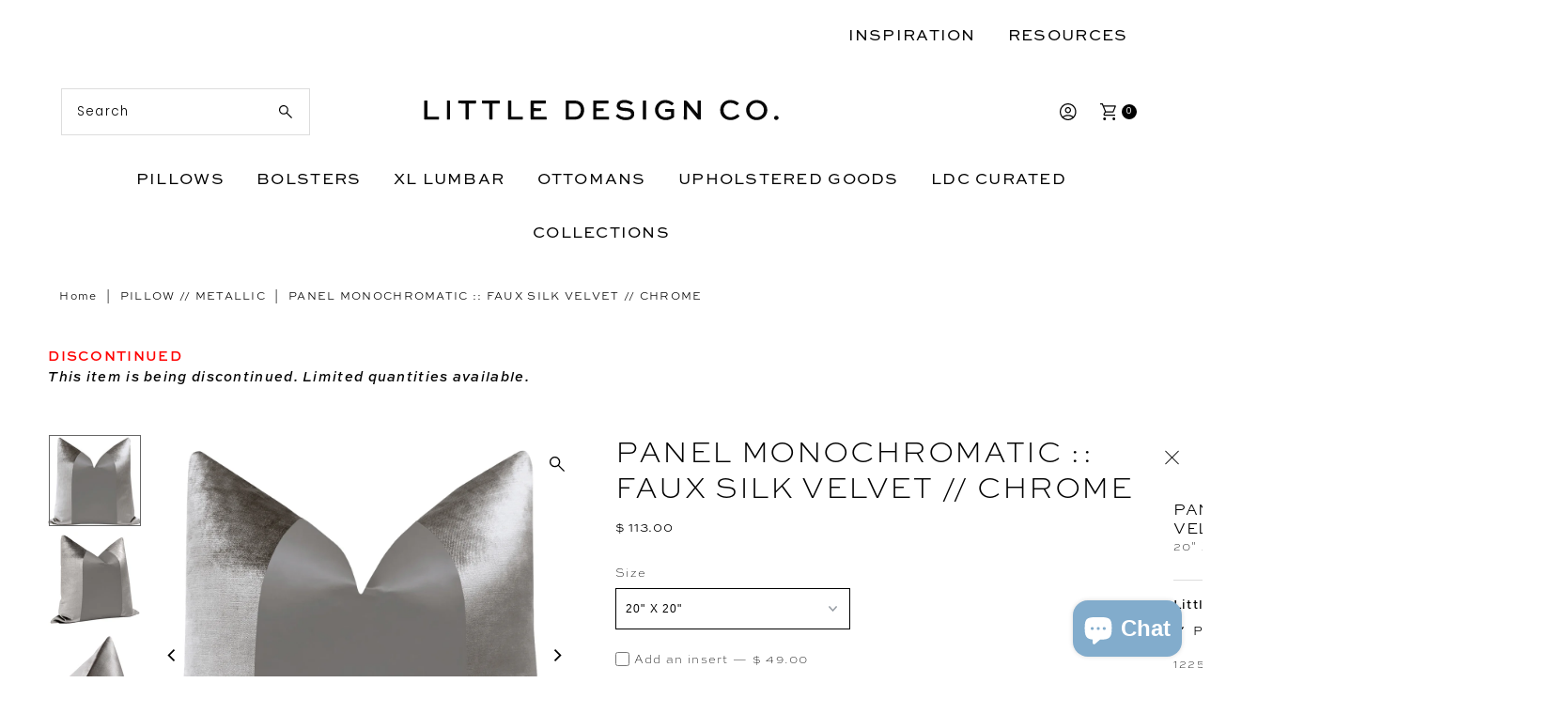

--- FILE ---
content_type: text/html; charset=utf-8
request_url: https://shoplittledesignco.com//variants/21483025891408/?section_id=pickup-availability
body_size: 625
content:
<div id="shopify-section-pickup-availability" class="shopify-section"><div
  class="store-availability-container animated fadeIn"
  data-pick-up-available="true"
  data-section-id="pickup-availability"
  data-section-type="store-availability"
><div class="store-availability-information"><div class="store-availability-information-container"><p class="store-availability-information__title">
            
  
    <svg class="vantage--apollo-checkmark store-availability-list__stock--icon vib-center" height="9px" version="1.1" xmlns="http://www.w3.org/2000/svg" xmlns:xlink="http://www.w3.org/1999/xlink" x="0px" y="0px"
    	 viewBox="0 0 25.7 20" xml:space="preserve">
       <g class="hover-fill" fill="var(--text-color)">
         <polygon points="8.2,15.8 2,9.6 0,11.6 8.2,20 25.7,2.1 23.7,0 "/>
       </g>
       <style>.store-availability-list__stock .vantage--apollo-checkmark:hover .hover-fill { fill: var(--text-color);}</style>
    </svg>
  









            <span class="vib-center">Pickup available at <strong>Little Design Co.</strong></span>
          </p>
          <p class="store-availability-information__stock">
            Usually ready in 5+ days
          </p>
          <div class="slideout__trigger--open store-availability-information__stores">
            <button
              class="slideout__trigger-store-availability js-slideout-open"
              data-slideout-direction="right"
              data-wau-slideout-target="store-availability"
              aria-label="Toggle slideout"
              tabindex="0"
              type="button"
              name="button"
              popovertarget="store-availability--2461214900304"
              popovertargetaction="show"
            >View store information
</button>
          </div></div>
    </div>
    <aside
      popover="auto"
      class="slideout slideout__drawer-right"
      id="store-availability--2461214900304"
    >
    <div class="store-availabilities-modal modal" id="StoreAvailabilityModal">
      <div class="slideout__trigger--close">
        <button
          class="slideout__trigger-store-availability js-slideout-close"
          data-slideout-direction="right"
          aria-label="Close navigation"
          tabindex="0"
          type="button"
          name="button"
          popovertarget="store-availability--2461214900304"
          popovertargetaction="hide"
        >
          <div class="icn-close"></div>
        </button>
      </div>
      <div class="store-availabilities-modal__header">
        <span class="store-availabilities-modal__product-information">
          <h2 class="store-availabilities-modal__product-title" data-store-availability-modal-product-title>
            PANEL MONOCHROMATIC :: FAUX SILK VELVET // CHROME
          </h2>
          
            <p class="store-availabilities-modal__variant-title store-availability-small-text">
              20" X 20"
            </p>
          
        </span>
      </div>
      <div class="store-availabilities-list"><div class="store-availability-list__item">
            <div class="store-availability-list__location">
              <strong>
                Little Design Co.
              </strong>
            </div>
            <div class="store-availability-list__stock store-availability-small-text">
  
    <svg class="vantage--apollo-checkmark store-availability-list__stock--icon vib-center" height="9px" version="1.1" xmlns="http://www.w3.org/2000/svg" xmlns:xlink="http://www.w3.org/1999/xlink" x="0px" y="0px"
    	 viewBox="0 0 25.7 20" xml:space="preserve">
       <g class="hover-fill" fill="var(--text-color)">
         <polygon points="8.2,15.8 2,9.6 0,11.6 8.2,20 25.7,2.1 23.7,0 "/>
       </g>
       <style>.store-availability-list__stock .vantage--apollo-checkmark:hover .hover-fill { fill: var(--text-color);}</style>
    </svg>
  









                <span class="vib-center">Pickup available,
                  usually ready in 5+ days</span></div><p>12251 South 74th East Avenue<br>Suite A<br>Bixby OK 74008<br>United States</p>
</div></div>
    </div>
    </aside></div>


</div>

--- FILE ---
content_type: text/html; charset=utf-8
request_url: https://shoplittledesignco.com/products/panel-monochromatic-faux-silk-velvet-chrome?section_id=template--15793399267408__main&option_values=71910981712
body_size: 11716
content:
<div id="shopify-section-template--15793399267408__main" class="shopify-section"><div class="row">

  <section class="product-page product-template clearfix main__section" id="product-2461214900304"
    data-product-id="2461214900304"
    data-section-id="template--15793399267408__main"
    data-section-type="product-section"
    data-section-loaded="false"
    data-url="/products/panel-monochromatic-faux-silk-velvet-chrome"
    data-sale-format="icon"
    data-main-product
    data-initial-variant="">

    <meta itemprop="url" content="//products/panel-monochromatic-faux-silk-velvet-chrome">
    <meta itemprop="image" content="//shoplittledesignco.com/cdn/shop/files/MonoFSVChromeFront.jpg?v=1710790517&width=1024">

    <script class="product-json" type="application/json">
  {
      "id": 2461214900304,
      "title": "PANEL MONOCHROMATIC :: FAUX SILK VELVET \/\/ CHROME",
      "handle": "panel-monochromatic-faux-silk-velvet-chrome",
      "description": "\u003cp\u003e\u003cspan\u003e\u003c\/span\u003e\u003cspan\u003e\u003cmeta charset=\"UTF-8\"\u003e\u003c\/span\u003e\u003cspan\u003e\u003c\/span\u003eCustom-made Faux Silk Velvet \/\/ Chrome pillow cover with a \u003cspan\u003ecomplementing\u003c\/span\u003e Chrome silk center panel. Same sided, invisible zipper, knife edge finish. \u003cspan\u003eSerged interior seams. \u003cmeta charset=\"utf-8\"\u003eAll items are made to order, therefore we highly suggest purchasing samples first to ensure the fabric works in your space as colors may vary from how they appear on your screen.\u003c\/span\u003e\u003c\/p\u003e\n\u003cp\u003e\u003cmeta charset=\"utf-8\"\u003e\u003cspan\u003ePLEASE NOTE : Due to their length, an exposed brass zipper will be used on the following sizes : 14\" X 30\", 14\" X 36\", 14\" X 48\", 20” X 26”, 20” X 30” AND 20” X 36”\u003c\/span\u003e.\u003c\/p\u003e\n\u003cp\u003e\u003cspan style=\"font-family: -apple-system, BlinkMacSystemFont, 'San Francisco', 'Segoe UI', Roboto, 'Helvetica Neue', sans-serif; font-size: 0.875rem;\"\u003ePillow insert not included.\u003c\/span\u003e\u003cbr\u003e\u003cmeta charset=\"UTF-8\"\u003e\u003c\/p\u003e\n\u003cp\u003e\u003cspan\u003e\u003c\/span\u003ePictured :: 22\" X 22\" cover with a 24\" X 24\" down\/feather insert\u003c\/p\u003e",
      "published_at": [56,24,13,23,7,2018,1,204,true,"CDT"],
      "created_at": [34,0,14,13,2,2019,3,44,false,"CST"],
      "vendor": "Little Design Co.",
      "type": "PILLOW",
      "tags": ["ACTIVE","DISCONTINUED","FSV MONOCHROMATIC","GREY","LOW STOCK","METALLIC","PANEL","SILK","VELVET"],
      "price": 750,
      "price_min": 750,
      "price_max": 16800,
      "available": true,
      "price_varies": true,
      "compare_at_price": null,
      "compare_at_price_min": 0,
      "compare_at_price_max": 0,
      "compare_at_price_varies": false,
      "variants": [
        {
          "id": 21483025891408,
          "title": "20\" X 20\"",
          "option1": "20\" X 20\"",
          "option2": null,
          "option3": null,
          "sku": "",
          "featured_image": {
              "id": null,
              "product_id": null,
              "position": null,
              "created_at": [56,24,13,23,7,2018,1,204,true,"CDT"],
              "updated_at": [34,0,14,13,2,2019,3,44,false,"CST"],
              "alt": null,
              "width": null,
              "height": null,
              "src": null
          },
          "available": true,
          "options": ["20\" X 20\""],
          "insertVariant": {"id":8128901349489,"title":"22\" X 22\" INSERT FOR 20\" X 20\" PILLOW COVER (FEATHER\/DOWN)","option1":"22\" X 22\" INSERT FOR 20\" X 20\" PILLOW COVER (FEATHER\/DOWN)","option2":null,"option3":null,"sku":"","requires_shipping":true,"taxable":true,"featured_image":null,"available":true,"name":"INSERTS - INDOOR - 22\" X 22\" INSERT FOR 20\" X 20\" PILLOW COVER (FEATHER\/DOWN)","public_title":"22\" X 22\" INSERT FOR 20\" X 20\" PILLOW COVER (FEATHER\/DOWN)","options":["22\" X 22\" INSERT FOR 20\" X 20\" PILLOW COVER (FEATHER\/DOWN)"],"price":4900,"weight":1814,"compare_at_price":null,"inventory_quantity":64,"inventory_management":"shopify","inventory_policy":"continue","barcode":"01349489","requires_selling_plan":false,"selling_plan_allocations":[],"quantity_rule":{"min":1,"max":null,"increment":1}},
          "price": 11300,
          "unit_price_measurement": {
            "measured_type": null,
            "quantity_unit": null,
            "quantity_value": null,
            "reference_unit": null,
            "reference_value": null
          },
          "unit_price": null,
          "weight": 60,
          "weight_unit": "oz",
          "weight_in_unit": 2.1,
          "compare_at_price": null,
          "inventory_management": "shopify",
          "inventory_quantity": 52,
          "inventory_policy": "deny",
          "barcode": "25891408",
          "featured_media": {
            "alt": null,
            "id": null,
            "position": null,
            "preview_image": {
              "aspect_ratio": null,
              "height": null,
              "width": null
            }
          }
        },
      
        {
          "id": 21483025924176,
          "title": "22\" X 22\"",
          "option1": "22\" X 22\"",
          "option2": null,
          "option3": null,
          "sku": "",
          "featured_image": {
              "id": null,
              "product_id": null,
              "position": null,
              "created_at": [56,24,13,23,7,2018,1,204,true,"CDT"],
              "updated_at": [34,0,14,13,2,2019,3,44,false,"CST"],
              "alt": null,
              "width": null,
              "height": null,
              "src": null
          },
          "available": true,
          "options": ["22\" X 22\""],
          "insertVariant": {"id":8128901382257,"title":"24\" X 24\" INSERT FOR 22\" X 22\" PILLOW COVER (FEATHER\/DOWN)","option1":"24\" X 24\" INSERT FOR 22\" X 22\" PILLOW COVER (FEATHER\/DOWN)","option2":null,"option3":null,"sku":"","requires_shipping":true,"taxable":true,"featured_image":null,"available":true,"name":"INSERTS - INDOOR - 24\" X 24\" INSERT FOR 22\" X 22\" PILLOW COVER (FEATHER\/DOWN)","public_title":"24\" X 24\" INSERT FOR 22\" X 22\" PILLOW COVER (FEATHER\/DOWN)","options":["24\" X 24\" INSERT FOR 22\" X 22\" PILLOW COVER (FEATHER\/DOWN)"],"price":5300,"weight":1814,"compare_at_price":null,"inventory_quantity":64,"inventory_management":"shopify","inventory_policy":"continue","barcode":"01382257","requires_selling_plan":false,"selling_plan_allocations":[],"quantity_rule":{"min":1,"max":null,"increment":1}},
          "price": 11800,
          "unit_price_measurement": {
            "measured_type": null,
            "quantity_unit": null,
            "quantity_value": null,
            "reference_unit": null,
            "reference_value": null
          },
          "unit_price": null,
          "weight": 60,
          "weight_unit": "oz",
          "weight_in_unit": 2.1,
          "compare_at_price": null,
          "inventory_management": "shopify",
          "inventory_quantity": 56,
          "inventory_policy": "deny",
          "barcode": "25924176",
          "featured_media": {
            "alt": null,
            "id": null,
            "position": null,
            "preview_image": {
              "aspect_ratio": null,
              "height": null,
              "width": null
            }
          }
        },
      
        {
          "id": 32166388334672,
          "title": "24\" X 24\"",
          "option1": "24\" X 24\"",
          "option2": null,
          "option3": null,
          "sku": "",
          "featured_image": {
              "id": null,
              "product_id": null,
              "position": null,
              "created_at": [56,24,13,23,7,2018,1,204,true,"CDT"],
              "updated_at": [34,0,14,13,2,2019,3,44,false,"CST"],
              "alt": null,
              "width": null,
              "height": null,
              "src": null
          },
          "available": true,
          "options": ["24\" X 24\""],
          "insertVariant": {"id":8128901415025,"title":"26\" X 26\" INSERT FOR 24\" X 24\" PILLOW COVER (FEATHER\/DOWN)","option1":"26\" X 26\" INSERT FOR 24\" X 24\" PILLOW COVER (FEATHER\/DOWN)","option2":null,"option3":null,"sku":"","requires_shipping":true,"taxable":true,"featured_image":null,"available":true,"name":"INSERTS - INDOOR - 26\" X 26\" INSERT FOR 24\" X 24\" PILLOW COVER (FEATHER\/DOWN)","public_title":"26\" X 26\" INSERT FOR 24\" X 24\" PILLOW COVER (FEATHER\/DOWN)","options":["26\" X 26\" INSERT FOR 24\" X 24\" PILLOW COVER (FEATHER\/DOWN)"],"price":5900,"weight":1814,"compare_at_price":null,"inventory_quantity":64,"inventory_management":"shopify","inventory_policy":"continue","barcode":"01415025","requires_selling_plan":false,"selling_plan_allocations":[],"quantity_rule":{"min":1,"max":null,"increment":1}},
          "price": 12300,
          "unit_price_measurement": {
            "measured_type": null,
            "quantity_unit": null,
            "quantity_value": null,
            "reference_unit": null,
            "reference_value": null
          },
          "unit_price": null,
          "weight": 60,
          "weight_unit": "oz",
          "weight_in_unit": 2.1,
          "compare_at_price": null,
          "inventory_management": "shopify",
          "inventory_quantity": 57,
          "inventory_policy": "deny",
          "barcode": "88334672",
          "featured_media": {
            "alt": null,
            "id": null,
            "position": null,
            "preview_image": {
              "aspect_ratio": null,
              "height": null,
              "width": null
            }
          }
        },
      
        {
          "id": 32166391185488,
          "title": "26\" X 26\"",
          "option1": "26\" X 26\"",
          "option2": null,
          "option3": null,
          "sku": "",
          "featured_image": {
              "id": null,
              "product_id": null,
              "position": null,
              "created_at": [56,24,13,23,7,2018,1,204,true,"CDT"],
              "updated_at": [34,0,14,13,2,2019,3,44,false,"CST"],
              "alt": null,
              "width": null,
              "height": null,
              "src": null
          },
          "available": true,
          "options": ["26\" X 26\""],
          "insertVariant": {"id":8128903643249,"title":"30\" X 30\" INSERT FOR 26\" X 26\" PILLOW COVER (FEATHER\/DOWN)","option1":"30\" X 30\" INSERT FOR 26\" X 26\" PILLOW COVER (FEATHER\/DOWN)","option2":null,"option3":null,"sku":"","requires_shipping":true,"taxable":true,"featured_image":null,"available":true,"name":"INSERTS - INDOOR - 30\" X 30\" INSERT FOR 26\" X 26\" PILLOW COVER (FEATHER\/DOWN)","public_title":"30\" X 30\" INSERT FOR 26\" X 26\" PILLOW COVER (FEATHER\/DOWN)","options":["30\" X 30\" INSERT FOR 26\" X 26\" PILLOW COVER (FEATHER\/DOWN)"],"price":6300,"weight":4218,"compare_at_price":null,"inventory_quantity":32,"inventory_management":"shopify","inventory_policy":"continue","barcode":"03643249","requires_selling_plan":false,"selling_plan_allocations":[],"quantity_rule":{"min":1,"max":null,"increment":1}},
          "price": 12800,
          "unit_price_measurement": {
            "measured_type": null,
            "quantity_unit": null,
            "quantity_value": null,
            "reference_unit": null,
            "reference_value": null
          },
          "unit_price": null,
          "weight": 60,
          "weight_unit": "oz",
          "weight_in_unit": 2.1,
          "compare_at_price": null,
          "inventory_management": "shopify",
          "inventory_quantity": 54,
          "inventory_policy": "deny",
          "barcode": "91185488",
          "featured_media": {
            "alt": null,
            "id": null,
            "position": null,
            "preview_image": {
              "aspect_ratio": null,
              "height": null,
              "width": null
            }
          }
        },
      
        {
          "id": 21483025956944,
          "title": "LITTLE LUMBAR 12\" X 18\"",
          "option1": "LITTLE LUMBAR 12\" X 18\"",
          "option2": null,
          "option3": null,
          "sku": "",
          "featured_image": {
              "id": null,
              "product_id": null,
              "position": null,
              "created_at": [56,24,13,23,7,2018,1,204,true,"CDT"],
              "updated_at": [34,0,14,13,2,2019,3,44,false,"CST"],
              "alt": null,
              "width": null,
              "height": null,
              "src": null
          },
          "available": true,
          "options": ["LITTLE LUMBAR 12\" X 18\""],
          "insertVariant": {"id":8128889749617,"title":"14\" X 20\" INSERT FOR 12\" X 18\" PILLOW COVER (FEATHER\/DOWN)","option1":"14\" X 20\" INSERT FOR 12\" X 18\" PILLOW COVER (FEATHER\/DOWN)","option2":null,"option3":null,"sku":"","requires_shipping":true,"taxable":true,"featured_image":null,"available":true,"name":"INSERTS - INDOOR - 14\" X 20\" INSERT FOR 12\" X 18\" PILLOW COVER (FEATHER\/DOWN)","public_title":"14\" X 20\" INSERT FOR 12\" X 18\" PILLOW COVER (FEATHER\/DOWN)","options":["14\" X 20\" INSERT FOR 12\" X 18\" PILLOW COVER (FEATHER\/DOWN)"],"price":3300,"weight":1814,"compare_at_price":null,"inventory_quantity":64,"inventory_management":"shopify","inventory_policy":"continue","barcode":"89749617","requires_selling_plan":false,"selling_plan_allocations":[],"quantity_rule":{"min":1,"max":null,"increment":1}},
          "price": 8800,
          "unit_price_measurement": {
            "measured_type": null,
            "quantity_unit": null,
            "quantity_value": null,
            "reference_unit": null,
            "reference_value": null
          },
          "unit_price": null,
          "weight": 60,
          "weight_unit": "oz",
          "weight_in_unit": 2.1,
          "compare_at_price": null,
          "inventory_management": "shopify",
          "inventory_quantity": 60,
          "inventory_policy": "deny",
          "barcode": "25956944",
          "featured_media": {
            "alt": null,
            "id": null,
            "position": null,
            "preview_image": {
              "aspect_ratio": null,
              "height": null,
              "width": null
            }
          }
        },
      
        {
          "id": 21483026022480,
          "title": "14\" X 24\"",
          "option1": "14\" X 24\"",
          "option2": null,
          "option3": null,
          "sku": "",
          "featured_image": {
              "id": null,
              "product_id": null,
              "position": null,
              "created_at": [56,24,13,23,7,2018,1,204,true,"CDT"],
              "updated_at": [34,0,14,13,2,2019,3,44,false,"CST"],
              "alt": null,
              "width": null,
              "height": null,
              "src": null
          },
          "available": true,
          "options": ["14\" X 24\""],
          "insertVariant": {"id":8128908689521,"title":"16\" X 26\" INSERT FOR 14\" X 24\" PILLOW COVER (FEATHER\/DOWN)","option1":"16\" X 26\" INSERT FOR 14\" X 24\" PILLOW COVER (FEATHER\/DOWN)","option2":null,"option3":null,"sku":"","requires_shipping":true,"taxable":true,"featured_image":null,"available":true,"name":"INSERTS - INDOOR - 16\" X 26\" INSERT FOR 14\" X 24\" PILLOW COVER (FEATHER\/DOWN)","public_title":"16\" X 26\" INSERT FOR 14\" X 24\" PILLOW COVER (FEATHER\/DOWN)","options":["16\" X 26\" INSERT FOR 14\" X 24\" PILLOW COVER (FEATHER\/DOWN)"],"price":4900,"weight":1814,"compare_at_price":null,"inventory_quantity":64,"inventory_management":"shopify","inventory_policy":"continue","barcode":"08689521","requires_selling_plan":false,"selling_plan_allocations":[],"quantity_rule":{"min":1,"max":null,"increment":1}},
          "price": 10800,
          "unit_price_measurement": {
            "measured_type": null,
            "quantity_unit": null,
            "quantity_value": null,
            "reference_unit": null,
            "reference_value": null
          },
          "unit_price": null,
          "weight": 60,
          "weight_unit": "oz",
          "weight_in_unit": 2.1,
          "compare_at_price": null,
          "inventory_management": "shopify",
          "inventory_quantity": 60,
          "inventory_policy": "deny",
          "barcode": "26022480",
          "featured_media": {
            "alt": null,
            "id": null,
            "position": null,
            "preview_image": {
              "aspect_ratio": null,
              "height": null,
              "width": null
            }
          }
        },
      
        {
          "id": 21483026055248,
          "title": "14\" X 30\"",
          "option1": "14\" X 30\"",
          "option2": null,
          "option3": null,
          "sku": "",
          "featured_image": {
              "id": null,
              "product_id": null,
              "position": null,
              "created_at": [56,24,13,23,7,2018,1,204,true,"CDT"],
              "updated_at": [34,0,14,13,2,2019,3,44,false,"CST"],
              "alt": null,
              "width": null,
              "height": null,
              "src": null
          },
          "available": true,
          "options": ["14\" X 30\""],
          "insertVariant": {"id":8128908820593,"title":"16\" X 32\" INSERT FOR 14\" X 30\" PILLOW COVER (FEATHER\/DOWN)","option1":"16\" X 32\" INSERT FOR 14\" X 30\" PILLOW COVER (FEATHER\/DOWN)","option2":null,"option3":null,"sku":"","requires_shipping":true,"taxable":true,"featured_image":null,"available":true,"name":"INSERTS - INDOOR - 16\" X 32\" INSERT FOR 14\" X 30\" PILLOW COVER (FEATHER\/DOWN)","public_title":"16\" X 32\" INSERT FOR 14\" X 30\" PILLOW COVER (FEATHER\/DOWN)","options":["16\" X 32\" INSERT FOR 14\" X 30\" PILLOW COVER (FEATHER\/DOWN)"],"price":5500,"weight":1814,"compare_at_price":null,"inventory_quantity":64,"inventory_management":"shopify","inventory_policy":"continue","barcode":"08820593","requires_selling_plan":false,"selling_plan_allocations":[],"quantity_rule":{"min":1,"max":null,"increment":1}},
          "price": 11800,
          "unit_price_measurement": {
            "measured_type": null,
            "quantity_unit": null,
            "quantity_value": null,
            "reference_unit": null,
            "reference_value": null
          },
          "unit_price": null,
          "weight": 60,
          "weight_unit": "oz",
          "weight_in_unit": 2.1,
          "compare_at_price": null,
          "inventory_management": "shopify",
          "inventory_quantity": 60,
          "inventory_policy": "deny",
          "barcode": "26055248",
          "featured_media": {
            "alt": null,
            "id": null,
            "position": null,
            "preview_image": {
              "aspect_ratio": null,
              "height": null,
              "width": null
            }
          }
        },
      
        {
          "id": 39652631642192,
          "title": "14\" X 36\"",
          "option1": "14\" X 36\"",
          "option2": null,
          "option3": null,
          "sku": "",
          "featured_image": {
              "id": null,
              "product_id": null,
              "position": null,
              "created_at": [56,24,13,23,7,2018,1,204,true,"CDT"],
              "updated_at": [34,0,14,13,2,2019,3,44,false,"CST"],
              "alt": null,
              "width": null,
              "height": null,
              "src": null
          },
          "available": true,
          "options": ["14\" X 36\""],
          "insertVariant": {"id":39670807396432,"title":"16\" X 38\" INSERT FOR 14\" X 36\" PILLOW COVER (FEATHER\/DOWN)","option1":"16\" X 38\" INSERT FOR 14\" X 36\" PILLOW COVER (FEATHER\/DOWN)","option2":null,"option3":null,"sku":"","requires_shipping":true,"taxable":true,"featured_image":null,"available":true,"name":"INSERTS - INDOOR - 16\" X 38\" INSERT FOR 14\" X 36\" PILLOW COVER (FEATHER\/DOWN)","public_title":"16\" X 38\" INSERT FOR 14\" X 36\" PILLOW COVER (FEATHER\/DOWN)","options":["16\" X 38\" INSERT FOR 14\" X 36\" PILLOW COVER (FEATHER\/DOWN)"],"price":6300,"weight":1814,"compare_at_price":null,"inventory_quantity":50,"inventory_management":"shopify","inventory_policy":"continue","barcode":"07396432","requires_selling_plan":false,"selling_plan_allocations":[],"quantity_rule":{"min":1,"max":null,"increment":1}},
          "price": 13300,
          "unit_price_measurement": {
            "measured_type": null,
            "quantity_unit": null,
            "quantity_value": null,
            "reference_unit": null,
            "reference_value": null
          },
          "unit_price": null,
          "weight": 60,
          "weight_unit": "oz",
          "weight_in_unit": 2.1,
          "compare_at_price": null,
          "inventory_management": "shopify",
          "inventory_quantity": 60,
          "inventory_policy": "deny",
          "barcode": "31642192",
          "featured_media": {
            "alt": null,
            "id": null,
            "position": null,
            "preview_image": {
              "aspect_ratio": null,
              "height": null,
              "width": null
            }
          }
        },
      
        {
          "id": 39293889118288,
          "title": "XL LUMBAR 14\" X 48\"",
          "option1": "XL LUMBAR 14\" X 48\"",
          "option2": null,
          "option3": null,
          "sku": "",
          "featured_image": {
              "id": null,
              "product_id": null,
              "position": null,
              "created_at": [56,24,13,23,7,2018,1,204,true,"CDT"],
              "updated_at": [34,0,14,13,2,2019,3,44,false,"CST"],
              "alt": null,
              "width": null,
              "height": null,
              "src": null
          },
          "available": true,
          "options": ["XL LUMBAR 14\" X 48\""],
          "insertVariant": {"id":8128909017201,"title":"16\" X 50\" INSERT FOR 14\" X 48\" XL LUMBAR (ALTERNATIVE DOWN)","option1":"16\" X 50\" INSERT FOR 14\" X 48\" XL LUMBAR (ALTERNATIVE DOWN)","option2":null,"option3":null,"sku":"","requires_shipping":true,"taxable":true,"featured_image":null,"available":true,"name":"INSERTS - INDOOR - 16\" X 50\" INSERT FOR 14\" X 48\" XL LUMBAR (ALTERNATIVE DOWN)","public_title":"16\" X 50\" INSERT FOR 14\" X 48\" XL LUMBAR (ALTERNATIVE DOWN)","options":["16\" X 50\" INSERT FOR 14\" X 48\" XL LUMBAR (ALTERNATIVE DOWN)"],"price":7300,"weight":1814,"compare_at_price":null,"inventory_quantity":64,"inventory_management":"shopify","inventory_policy":"continue","barcode":"09017201","requires_selling_plan":false,"selling_plan_allocations":[],"quantity_rule":{"min":1,"max":null,"increment":1}},
          "price": 14800,
          "unit_price_measurement": {
            "measured_type": null,
            "quantity_unit": null,
            "quantity_value": null,
            "reference_unit": null,
            "reference_value": null
          },
          "unit_price": null,
          "weight": 60,
          "weight_unit": "oz",
          "weight_in_unit": 2.1,
          "compare_at_price": null,
          "inventory_management": "shopify",
          "inventory_quantity": 59,
          "inventory_policy": "deny",
          "barcode": "89118288",
          "featured_media": {
            "alt": null,
            "id": null,
            "position": null,
            "preview_image": {
              "aspect_ratio": null,
              "height": null,
              "width": null
            }
          }
        },
      
        {
          "id": 21483026120784,
          "title": "15\" X 22\"",
          "option1": "15\" X 22\"",
          "option2": null,
          "option3": null,
          "sku": "",
          "featured_image": {
              "id": null,
              "product_id": null,
              "position": null,
              "created_at": [56,24,13,23,7,2018,1,204,true,"CDT"],
              "updated_at": [34,0,14,13,2,2019,3,44,false,"CST"],
              "alt": null,
              "width": null,
              "height": null,
              "src": null
          },
          "available": true,
          "options": ["15\" X 22\""],
          "insertVariant": {"id":8128901283953,"title":"17\" X 24\" INSERT FOR 15\" X 22\" PILLOW COVER (FEATHER\/DOWN)","option1":"17\" X 24\" INSERT FOR 15\" X 22\" PILLOW COVER (FEATHER\/DOWN)","option2":null,"option3":null,"sku":"","requires_shipping":true,"taxable":true,"featured_image":null,"available":true,"name":"INSERTS - INDOOR - 17\" X 24\" INSERT FOR 15\" X 22\" PILLOW COVER (FEATHER\/DOWN)","public_title":"17\" X 24\" INSERT FOR 15\" X 22\" PILLOW COVER (FEATHER\/DOWN)","options":["17\" X 24\" INSERT FOR 15\" X 22\" PILLOW COVER (FEATHER\/DOWN)"],"price":4500,"weight":1814,"compare_at_price":null,"inventory_quantity":-3,"inventory_management":"shopify","inventory_policy":"continue","barcode":"01283953","requires_selling_plan":false,"selling_plan_allocations":[],"quantity_rule":{"min":1,"max":null,"increment":1}},
          "price": 10800,
          "unit_price_measurement": {
            "measured_type": null,
            "quantity_unit": null,
            "quantity_value": null,
            "reference_unit": null,
            "reference_value": null
          },
          "unit_price": null,
          "weight": 60,
          "weight_unit": "oz",
          "weight_in_unit": 2.1,
          "compare_at_price": null,
          "inventory_management": "shopify",
          "inventory_quantity": 60,
          "inventory_policy": "deny",
          "barcode": "26120784",
          "featured_media": {
            "alt": null,
            "id": null,
            "position": null,
            "preview_image": {
              "aspect_ratio": null,
              "height": null,
              "width": null
            }
          }
        },
      
        {
          "id": 41058586034256,
          "title": "20\" X 26\" STANDARD SHAM",
          "option1": "20\" X 26\" STANDARD SHAM",
          "option2": null,
          "option3": null,
          "sku": null,
          "featured_image": {
              "id": null,
              "product_id": null,
              "position": null,
              "created_at": [56,24,13,23,7,2018,1,204,true,"CDT"],
              "updated_at": [34,0,14,13,2,2019,3,44,false,"CST"],
              "alt": null,
              "width": null,
              "height": null,
              "src": null
          },
          "available": true,
          "options": ["20\" X 26\" STANDARD SHAM"],
          "insertVariant": {"id":40936041709648,"title":"22\" X 28\" INSERT FOR 20\" X 26\" PILLOW COVER (FEATHER\/DOWN)","option1":"22\" X 28\" INSERT FOR 20\" X 26\" PILLOW COVER (FEATHER\/DOWN)","option2":null,"option3":null,"sku":null,"requires_shipping":true,"taxable":true,"featured_image":null,"available":true,"name":"INSERTS - INDOOR - 22\" X 28\" INSERT FOR 20\" X 26\" PILLOW COVER (FEATHER\/DOWN)","public_title":"22\" X 28\" INSERT FOR 20\" X 26\" PILLOW COVER (FEATHER\/DOWN)","options":["22\" X 28\" INSERT FOR 20\" X 26\" PILLOW COVER (FEATHER\/DOWN)"],"price":5900,"weight":1814,"compare_at_price":null,"inventory_quantity":64,"inventory_management":"shopify","inventory_policy":"continue","barcode":"","requires_selling_plan":false,"selling_plan_allocations":[],"quantity_rule":{"min":1,"max":null,"increment":1}},
          "price": 12800,
          "unit_price_measurement": {
            "measured_type": null,
            "quantity_unit": null,
            "quantity_value": null,
            "reference_unit": null,
            "reference_value": null
          },
          "unit_price": null,
          "weight": 60,
          "weight_unit": "oz",
          "weight_in_unit": 2.1,
          "compare_at_price": null,
          "inventory_management": "shopify",
          "inventory_quantity": 60,
          "inventory_policy": "deny",
          "barcode": "",
          "featured_media": {
            "alt": null,
            "id": null,
            "position": null,
            "preview_image": {
              "aspect_ratio": null,
              "height": null,
              "width": null
            }
          }
        },
      
        {
          "id": 41058586067024,
          "title": "20\" X 30\" QUEEN SHAM",
          "option1": "20\" X 30\" QUEEN SHAM",
          "option2": null,
          "option3": null,
          "sku": null,
          "featured_image": {
              "id": null,
              "product_id": null,
              "position": null,
              "created_at": [56,24,13,23,7,2018,1,204,true,"CDT"],
              "updated_at": [34,0,14,13,2,2019,3,44,false,"CST"],
              "alt": null,
              "width": null,
              "height": null,
              "src": null
          },
          "available": true,
          "options": ["20\" X 30\" QUEEN SHAM"],
          "insertVariant": {"id":40936041742416,"title":"22\" X 32\" INSERT FOR 20\" X 30\" PILLOW COVER (FEATHER\/DOWN)","option1":"22\" X 32\" INSERT FOR 20\" X 30\" PILLOW COVER (FEATHER\/DOWN)","option2":null,"option3":null,"sku":null,"requires_shipping":true,"taxable":true,"featured_image":null,"available":true,"name":"INSERTS - INDOOR - 22\" X 32\" INSERT FOR 20\" X 30\" PILLOW COVER (FEATHER\/DOWN)","public_title":"22\" X 32\" INSERT FOR 20\" X 30\" PILLOW COVER (FEATHER\/DOWN)","options":["22\" X 32\" INSERT FOR 20\" X 30\" PILLOW COVER (FEATHER\/DOWN)"],"price":6400,"weight":1814,"compare_at_price":null,"inventory_quantity":24,"inventory_management":"shopify","inventory_policy":"continue","barcode":"","requires_selling_plan":false,"selling_plan_allocations":[],"quantity_rule":{"min":1,"max":null,"increment":1}},
          "price": 14800,
          "unit_price_measurement": {
            "measured_type": null,
            "quantity_unit": null,
            "quantity_value": null,
            "reference_unit": null,
            "reference_value": null
          },
          "unit_price": null,
          "weight": 60,
          "weight_unit": "oz",
          "weight_in_unit": 2.1,
          "compare_at_price": null,
          "inventory_management": "shopify",
          "inventory_quantity": 60,
          "inventory_policy": "deny",
          "barcode": "",
          "featured_media": {
            "alt": null,
            "id": null,
            "position": null,
            "preview_image": {
              "aspect_ratio": null,
              "height": null,
              "width": null
            }
          }
        },
      
        {
          "id": 41058586099792,
          "title": "20\" X 36\" KING SHAM",
          "option1": "20\" X 36\" KING SHAM",
          "option2": null,
          "option3": null,
          "sku": null,
          "featured_image": {
              "id": null,
              "product_id": null,
              "position": null,
              "created_at": [56,24,13,23,7,2018,1,204,true,"CDT"],
              "updated_at": [34,0,14,13,2,2019,3,44,false,"CST"],
              "alt": null,
              "width": null,
              "height": null,
              "src": null
          },
          "available": true,
          "options": ["20\" X 36\" KING SHAM"],
          "insertVariant": {"id":40936041807952,"title":"22\" X 38\" INSERT FOR 20\" X 36\" PILLOW COVER (FEATHER\/DOWN)","option1":"22\" X 38\" INSERT FOR 20\" X 36\" PILLOW COVER (FEATHER\/DOWN)","option2":null,"option3":null,"sku":null,"requires_shipping":true,"taxable":true,"featured_image":null,"available":true,"name":"INSERTS - INDOOR - 22\" X 38\" INSERT FOR 20\" X 36\" PILLOW COVER (FEATHER\/DOWN)","public_title":"22\" X 38\" INSERT FOR 20\" X 36\" PILLOW COVER (FEATHER\/DOWN)","options":["22\" X 38\" INSERT FOR 20\" X 36\" PILLOW COVER (FEATHER\/DOWN)"],"price":6900,"weight":1814,"compare_at_price":null,"inventory_quantity":27,"inventory_management":"shopify","inventory_policy":"continue","barcode":"","requires_selling_plan":false,"selling_plan_allocations":[],"quantity_rule":{"min":1,"max":null,"increment":1}},
          "price": 16800,
          "unit_price_measurement": {
            "measured_type": null,
            "quantity_unit": null,
            "quantity_value": null,
            "reference_unit": null,
            "reference_value": null
          },
          "unit_price": null,
          "weight": 60,
          "weight_unit": "oz",
          "weight_in_unit": 2.1,
          "compare_at_price": null,
          "inventory_management": "shopify",
          "inventory_quantity": 60,
          "inventory_policy": "deny",
          "barcode": "",
          "featured_media": {
            "alt": null,
            "id": null,
            "position": null,
            "preview_image": {
              "aspect_ratio": null,
              "height": null,
              "width": null
            }
          }
        },
      
        {
          "id": 21495165812816,
          "title": "Sample 4\" X 4\"",
          "option1": "Sample 4\" X 4\"",
          "option2": null,
          "option3": null,
          "sku": "",
          "featured_image": {
              "id": null,
              "product_id": null,
              "position": null,
              "created_at": [56,24,13,23,7,2018,1,204,true,"CDT"],
              "updated_at": [34,0,14,13,2,2019,3,44,false,"CST"],
              "alt": null,
              "width": null,
              "height": null,
              "src": null
          },
          "available": true,
          "options": ["Sample 4\" X 4\""],
          "insertVariant": null,
          "price": 750,
          "unit_price_measurement": {
            "measured_type": null,
            "quantity_unit": null,
            "quantity_value": null,
            "reference_unit": null,
            "reference_value": null
          },
          "unit_price": null,
          "weight": 0,
          "weight_unit": "oz",
          "weight_in_unit": 0.0,
          "compare_at_price": null,
          "inventory_management": "shopify",
          "inventory_quantity": 81,
          "inventory_policy": "deny",
          "barcode": "65812816",
          "featured_media": {
            "alt": null,
            "id": null,
            "position": null,
            "preview_image": {
              "aspect_ratio": null,
              "height": null,
              "width": null
            }
          }
        }
      ],
      "images": ["\/\/shoplittledesignco.com\/cdn\/shop\/files\/MonoFSVChromeFront.jpg?v=1710790517","\/\/shoplittledesignco.com\/cdn\/shop\/files\/FSVchromemonoSIDENEW.jpg?v=1710790517","\/\/shoplittledesignco.com\/cdn\/shop\/files\/FSBCHROMEEAR.jpg?v=1710790517"],
      "featured_image": "\/\/shoplittledesignco.com\/cdn\/shop\/files\/MonoFSVChromeFront.jpg?v=1710790517",
      "featured_media": {"alt":null,"id":24243538231376,"position":1,"preview_image":{"aspect_ratio":1.005,"height":2170,"width":2181,"src":"\/\/shoplittledesignco.com\/cdn\/shop\/files\/MonoFSVChromeFront.jpg?v=1710790517"},"aspect_ratio":1.005,"height":2170,"media_type":"image","src":"\/\/shoplittledesignco.com\/cdn\/shop\/files\/MonoFSVChromeFront.jpg?v=1710790517","width":2181},
      "featured_media_id": 24243538231376,
      "options": ["Size"],
      "url": "\/products\/panel-monochromatic-faux-silk-velvet-chrome",
      "media": [
        {
          "alt": "PANEL MONOCHROMATIC :: FAUX SILK VELVET \/\/ CHROME",
          "id": 24243538231376,
          "position": 1,
          "preview_image": {
            "aspect_ratio": 1.0050691244239631,
            "height": 2170,
            "width": 2181
          },
          "aspect_ratio": 1.0050691244239631,
          "height": 2170,
          "media_type": "image",
          "src": {"alt":null,"id":24243538231376,"position":1,"preview_image":{"aspect_ratio":1.005,"height":2170,"width":2181,"src":"\/\/shoplittledesignco.com\/cdn\/shop\/files\/MonoFSVChromeFront.jpg?v=1710790517"},"aspect_ratio":1.005,"height":2170,"media_type":"image","src":"\/\/shoplittledesignco.com\/cdn\/shop\/files\/MonoFSVChromeFront.jpg?v=1710790517","width":2181},
          "width": 2181
        },
    
        {
          "alt": "PANEL MONOCHROMATIC :: FAUX SILK VELVET \/\/ CHROME",
          "id": 23382978330704,
          "position": 2,
          "preview_image": {
            "aspect_ratio": 0.9900468384074942,
            "height": 3416,
            "width": 3382
          },
          "aspect_ratio": 0.9900468384074942,
          "height": 3416,
          "media_type": "image",
          "src": {"alt":null,"id":23382978330704,"position":2,"preview_image":{"aspect_ratio":0.99,"height":3416,"width":3382,"src":"\/\/shoplittledesignco.com\/cdn\/shop\/files\/FSVchromemonoSIDENEW.jpg?v=1710790517"},"aspect_ratio":0.99,"height":3416,"media_type":"image","src":"\/\/shoplittledesignco.com\/cdn\/shop\/files\/FSVchromemonoSIDENEW.jpg?v=1710790517","width":3382},
          "width": 3382
        },
    
        {
          "alt": "PANEL MONOCHROMATIC :: FAUX SILK VELVET \/\/ CHROME",
          "id": 23382985113680,
          "position": 3,
          "preview_image": {
            "aspect_ratio": 0.6743975903614458,
            "height": 3320,
            "width": 2239
          },
          "aspect_ratio": 0.6743975903614458,
          "height": 3320,
          "media_type": "image",
          "src": {"alt":null,"id":23382985113680,"position":3,"preview_image":{"aspect_ratio":0.674,"height":3320,"width":2239,"src":"\/\/shoplittledesignco.com\/cdn\/shop\/files\/FSBCHROMEEAR.jpg?v=1710790517"},"aspect_ratio":0.674,"height":3320,"media_type":"image","src":"\/\/shoplittledesignco.com\/cdn\/shop\/files\/FSBCHROMEEAR.jpg?v=1710790517","width":2239},
          "width": 2239
        }
    ]
  }
</script>



    


    

    <div class="grid__wrapper edge">
      
        <div class="span-6 md-span-12 sm-span-12 auto">
          
      <div id="product-photos" data-gallery-thumbnails
        class="product-photos carousel-container js-product-gallery animate fadeInUp delay--1"
        data-product-single-media-group
        data-gallery-config='
      {
        "thumbPosition": "left",
        "thumbsShown": 3,
        "clickToEnlarge": true,
        "enableVideoLooping": false,
        "mainSlider": true,
        "thumbSlider": false,
        "productId": 2461214900304,
        "isQuick": false,
        "adaptiveHeight": true
      }
    '
        >
        
         
          



  
<div id="thumbnails" class="thumb-slider thumbnail-slider custom vertical-carousel mobile-hide js-thumb-vertical-wrapper js-thumb-wrapper"
    data-thumbnail-position="left">
      <div class="thumb-slider-wrapper" id="thumb-slider-wrapper">
        <div class="carousel-nav thumb-slider-slides slides product-single__thumbnails-template--15793399267408__main js-thumb-carousel-nav">
          
            
              <div class="image-thumbnail product-single__thumbnails-item carousel-cell is-nav-selected js-thumb-item" data-slide-index="0"
              data-image-id="24243538231376" tabindex="0">
                <div class="product-single__thumbnail product-single__thumbnail--template--15793399267408__main js-thumb-item-img-wrap" data-thumbnail-id="product-template-24243538231376">
                  
                  <img src="//shoplittledesignco.com/cdn/shop/files/MonoFSVChromeFront.jpg?v=1710790517&amp;width=200" alt="PANEL MONOCHROMATIC :: FAUX SILK VELVET // CHROME" srcset="//shoplittledesignco.com/cdn/shop/files/MonoFSVChromeFront.jpg?v=1710790517&amp;width=200 200w" width="200" height="199" loading="lazy" class="js-thumb-item-img" data-image-id="24243538231376" fetchpriority="auto">
</div>
              </div>
            
              <div class="image-thumbnail product-single__thumbnails-item carousel-cell  js-thumb-item" data-slide-index="1"
              data-image-id="23382978330704" tabindex="0">
                <div class="product-single__thumbnail product-single__thumbnail--template--15793399267408__main js-thumb-item-img-wrap" data-thumbnail-id="product-template-23382978330704">
                  
                  <img src="//shoplittledesignco.com/cdn/shop/files/FSVchromemonoSIDENEW.jpg?v=1710790517&amp;width=200" alt="PANEL MONOCHROMATIC :: FAUX SILK VELVET // CHROME" srcset="//shoplittledesignco.com/cdn/shop/files/FSVchromemonoSIDENEW.jpg?v=1710790517&amp;width=200 200w" width="200" height="202" loading="lazy" class="js-thumb-item-img" data-image-id="23382978330704" fetchpriority="auto">
</div>
              </div>
            
              <div class="image-thumbnail product-single__thumbnails-item carousel-cell  js-thumb-item" data-slide-index="2"
              data-image-id="23382985113680" tabindex="0">
                <div class="product-single__thumbnail product-single__thumbnail--template--15793399267408__main js-thumb-item-img-wrap" data-thumbnail-id="product-template-23382985113680">
                  
                  <img src="//shoplittledesignco.com/cdn/shop/files/FSBCHROMEEAR.jpg?v=1710790517&amp;width=200" alt="PANEL MONOCHROMATIC :: FAUX SILK VELVET // CHROME" srcset="//shoplittledesignco.com/cdn/shop/files/FSBCHROMEEAR.jpg?v=1710790517&amp;width=200 200w" width="200" height="297" loading="lazy" class="js-thumb-item-img" data-image-id="23382985113680" fetchpriority="auto">
</div>
              </div>
            
          
        </div>
      </div>
    </div>
  



  <div id="slider">
    <div class="slides product-image-container carousel carousel-main js-carousel-main" data-product-id="2461214900304">
      
        


          <div class="image-slide carousel-cell" data-image-id="24243538231376" data-slide-index="0" tabindex="-1">
            <div class="product-media-container product-media--24243538231376 image"
            data-product-single-media-wrapper
            
            
            
            data-thumbnail-id="product-template-24243538231376"
            data-media-id="product-template-24243538231376">
            

                <img src="//shoplittledesignco.com/cdn/shop/files/MonoFSVChromeFront.jpg?v=1710790517&amp;width=1200" alt="PANEL MONOCHROMATIC :: FAUX SILK VELVET // CHROME" srcset="//shoplittledesignco.com/cdn/shop/files/MonoFSVChromeFront.jpg?v=1710790517&amp;width=200 200w, //shoplittledesignco.com/cdn/shop/files/MonoFSVChromeFront.jpg?v=1710790517&amp;width=300 300w, //shoplittledesignco.com/cdn/shop/files/MonoFSVChromeFront.jpg?v=1710790517&amp;width=400 400w, //shoplittledesignco.com/cdn/shop/files/MonoFSVChromeFront.jpg?v=1710790517&amp;width=500 500w, //shoplittledesignco.com/cdn/shop/files/MonoFSVChromeFront.jpg?v=1710790517&amp;width=600 600w, //shoplittledesignco.com/cdn/shop/files/MonoFSVChromeFront.jpg?v=1710790517&amp;width=700 700w, //shoplittledesignco.com/cdn/shop/files/MonoFSVChromeFront.jpg?v=1710790517&amp;width=800 800w, //shoplittledesignco.com/cdn/shop/files/MonoFSVChromeFront.jpg?v=1710790517&amp;width=1000 1000w, //shoplittledesignco.com/cdn/shop/files/MonoFSVChromeFront.jpg?v=1710790517&amp;width=1200 1200w" width="1200" height="1194" loading="lazy" fetchpriority="auto" sizes="
            (min-width: 1601px) 2000px,
            (min-width: 768px) and (max-width: 1600px) 1200px,
            (max-width: 767px) 100vw, 900px
          " data-zoom-src="//shoplittledesignco.com/cdn/shop/files/MonoFSVChromeFront.jpg?v=1710790517&amp;width=2400" class="product__image" data-aspect-ratio="1.0050691244239631" data-width="2181" data-height="2170">

                
                  <button
                    class="zoom_btn"
                    title="Click to zoom"
                    itemprop="contentUrl"
                    tabindex="-1"
                    data-ps-slide-index="0"
                    data-index="0"
                    data-count="3"
                    type="button">
                    <svg class="vantage--icon-theme-search zoom_btn--icon vib-center" viewBox="0 0 20 20" height="16px" version="1.1" xmlns="http://www.w3.org/2000/svg" xmlns:xlink="http://www.w3.org/1999/xlink">
        <g class="hover-fill" fill="var(--directional-color)">
            <path d="M18.8384817,20 L11.39007,12.5513921 C10.7647574,13.025997 10.0791021,13.3935708 9.33310405,13.6541137 C8.58710605,13.9146566 7.81724195,14.044928 7.02351176,14.044928 C5.07295314,14.044928 3.4147282,13.3622015 2.04883692,11.9967484 C0.682945639,10.6312954 0,8.97382586 0,7.02433991 C0,5.0750624 0.682737202,3.41696759 2.04821161,2.0500555 C3.41368601,0.683351832 5.07118142,0 7.02069785,0 C8.97000584,0 10.6281266,0.682934963 11.99506,2.04880489 C13.3617851,3.41467482 14.0451476,5.07287384 14.0451476,7.02340196 C14.0451476,7.84108969 13.9109138,8.62292673 13.6424462,9.36891307 C13.3737702,10.1151078 13.0101509,10.7887675 12.5515883,11.389892 L20,18.8381872 L18.8384817,20 L18.8384817,20 Z M7.02257379,12.4194532 C8.52978573,12.4194532 9.80604886,11.8967 10.8513632,10.8511935 C11.8968859,9.80589556 12.4196473,8.52965238 12.4196473,7.02246401 C12.4196473,5.51527563 11.8968859,4.23903245 10.8513632,3.19373447 C9.80604886,2.14822805 8.52978573,1.62547484 7.02257379,1.62547484 C5.51536185,1.62547484 4.23909872,2.14822805 3.19378439,3.19373447 C2.14826163,4.23903245 1.62550025,5.51527563 1.62550025,7.02246401 C1.62550025,8.52965238 2.14826163,9.80589556 3.19378439,10.8511935 C4.23909872,11.8967 5.51536185,12.4194532 7.02257379,12.4194532 Z"></path>
        </g>
        <style>.zoom_btn .vantage--icon-theme-search:hover .hover-fill { fill: var(--directional-color);}</style>
    </svg>








                  </button>
                
              
            </div>
          </div>
        


          <div class="image-slide carousel-cell" data-image-id="23382978330704" data-slide-index="1" tabindex="-1">
            <div class="product-media-container product-media--23382978330704 image"
            data-product-single-media-wrapper
            
            
            
            data-thumbnail-id="product-template-23382978330704"
            data-media-id="product-template-23382978330704">
            

                <img src="//shoplittledesignco.com/cdn/shop/files/FSVchromemonoSIDENEW.jpg?v=1710790517&amp;width=1200" alt="PANEL MONOCHROMATIC :: FAUX SILK VELVET // CHROME" srcset="//shoplittledesignco.com/cdn/shop/files/FSVchromemonoSIDENEW.jpg?v=1710790517&amp;width=200 200w, //shoplittledesignco.com/cdn/shop/files/FSVchromemonoSIDENEW.jpg?v=1710790517&amp;width=300 300w, //shoplittledesignco.com/cdn/shop/files/FSVchromemonoSIDENEW.jpg?v=1710790517&amp;width=400 400w, //shoplittledesignco.com/cdn/shop/files/FSVchromemonoSIDENEW.jpg?v=1710790517&amp;width=500 500w, //shoplittledesignco.com/cdn/shop/files/FSVchromemonoSIDENEW.jpg?v=1710790517&amp;width=600 600w, //shoplittledesignco.com/cdn/shop/files/FSVchromemonoSIDENEW.jpg?v=1710790517&amp;width=700 700w, //shoplittledesignco.com/cdn/shop/files/FSVchromemonoSIDENEW.jpg?v=1710790517&amp;width=800 800w, //shoplittledesignco.com/cdn/shop/files/FSVchromemonoSIDENEW.jpg?v=1710790517&amp;width=1000 1000w, //shoplittledesignco.com/cdn/shop/files/FSVchromemonoSIDENEW.jpg?v=1710790517&amp;width=1200 1200w" width="1200" height="1212" loading="lazy" fetchpriority="auto" sizes="
            (min-width: 1601px) 2000px,
            (min-width: 768px) and (max-width: 1600px) 1200px,
            (max-width: 767px) 100vw, 900px
          " data-zoom-src="//shoplittledesignco.com/cdn/shop/files/FSVchromemonoSIDENEW.jpg?v=1710790517&amp;width=2400" class="product__image" data-aspect-ratio="0.9900468384074942" data-width="3382" data-height="3416">

                
                  <button
                    class="zoom_btn"
                    title="Click to zoom"
                    itemprop="contentUrl"
                    tabindex="-1"
                    data-ps-slide-index="1"
                    data-index="1"
                    data-count="3"
                    type="button">
                    <svg class="vantage--icon-theme-search zoom_btn--icon vib-center" viewBox="0 0 20 20" height="16px" version="1.1" xmlns="http://www.w3.org/2000/svg" xmlns:xlink="http://www.w3.org/1999/xlink">
        <g class="hover-fill" fill="var(--directional-color)">
            <path d="M18.8384817,20 L11.39007,12.5513921 C10.7647574,13.025997 10.0791021,13.3935708 9.33310405,13.6541137 C8.58710605,13.9146566 7.81724195,14.044928 7.02351176,14.044928 C5.07295314,14.044928 3.4147282,13.3622015 2.04883692,11.9967484 C0.682945639,10.6312954 0,8.97382586 0,7.02433991 C0,5.0750624 0.682737202,3.41696759 2.04821161,2.0500555 C3.41368601,0.683351832 5.07118142,0 7.02069785,0 C8.97000584,0 10.6281266,0.682934963 11.99506,2.04880489 C13.3617851,3.41467482 14.0451476,5.07287384 14.0451476,7.02340196 C14.0451476,7.84108969 13.9109138,8.62292673 13.6424462,9.36891307 C13.3737702,10.1151078 13.0101509,10.7887675 12.5515883,11.389892 L20,18.8381872 L18.8384817,20 L18.8384817,20 Z M7.02257379,12.4194532 C8.52978573,12.4194532 9.80604886,11.8967 10.8513632,10.8511935 C11.8968859,9.80589556 12.4196473,8.52965238 12.4196473,7.02246401 C12.4196473,5.51527563 11.8968859,4.23903245 10.8513632,3.19373447 C9.80604886,2.14822805 8.52978573,1.62547484 7.02257379,1.62547484 C5.51536185,1.62547484 4.23909872,2.14822805 3.19378439,3.19373447 C2.14826163,4.23903245 1.62550025,5.51527563 1.62550025,7.02246401 C1.62550025,8.52965238 2.14826163,9.80589556 3.19378439,10.8511935 C4.23909872,11.8967 5.51536185,12.4194532 7.02257379,12.4194532 Z"></path>
        </g>
        <style>.zoom_btn .vantage--icon-theme-search:hover .hover-fill { fill: var(--directional-color);}</style>
    </svg>








                  </button>
                
              
            </div>
          </div>
        


          <div class="image-slide carousel-cell" data-image-id="23382985113680" data-slide-index="2" tabindex="-1">
            <div class="product-media-container product-media--23382985113680 image"
            data-product-single-media-wrapper
            
            
            
            data-thumbnail-id="product-template-23382985113680"
            data-media-id="product-template-23382985113680">
            

                <img src="//shoplittledesignco.com/cdn/shop/files/FSBCHROMEEAR.jpg?v=1710790517&amp;width=1200" alt="PANEL MONOCHROMATIC :: FAUX SILK VELVET // CHROME" srcset="//shoplittledesignco.com/cdn/shop/files/FSBCHROMEEAR.jpg?v=1710790517&amp;width=200 200w, //shoplittledesignco.com/cdn/shop/files/FSBCHROMEEAR.jpg?v=1710790517&amp;width=300 300w, //shoplittledesignco.com/cdn/shop/files/FSBCHROMEEAR.jpg?v=1710790517&amp;width=400 400w, //shoplittledesignco.com/cdn/shop/files/FSBCHROMEEAR.jpg?v=1710790517&amp;width=500 500w, //shoplittledesignco.com/cdn/shop/files/FSBCHROMEEAR.jpg?v=1710790517&amp;width=600 600w, //shoplittledesignco.com/cdn/shop/files/FSBCHROMEEAR.jpg?v=1710790517&amp;width=700 700w, //shoplittledesignco.com/cdn/shop/files/FSBCHROMEEAR.jpg?v=1710790517&amp;width=800 800w, //shoplittledesignco.com/cdn/shop/files/FSBCHROMEEAR.jpg?v=1710790517&amp;width=1000 1000w, //shoplittledesignco.com/cdn/shop/files/FSBCHROMEEAR.jpg?v=1710790517&amp;width=1200 1200w" width="1200" height="1779" loading="lazy" fetchpriority="auto" sizes="
            (min-width: 1601px) 2000px,
            (min-width: 768px) and (max-width: 1600px) 1200px,
            (max-width: 767px) 100vw, 900px
          " data-zoom-src="//shoplittledesignco.com/cdn/shop/files/FSBCHROMEEAR.jpg?v=1710790517&amp;width=2400" class="product__image" data-aspect-ratio="0.6743975903614458" data-width="2239" data-height="3320">

                
                  <button
                    class="zoom_btn"
                    title="Click to zoom"
                    itemprop="contentUrl"
                    tabindex="-1"
                    data-ps-slide-index="2"
                    data-index="2"
                    data-count="3"
                    type="button">
                    <svg class="vantage--icon-theme-search zoom_btn--icon vib-center" viewBox="0 0 20 20" height="16px" version="1.1" xmlns="http://www.w3.org/2000/svg" xmlns:xlink="http://www.w3.org/1999/xlink">
        <g class="hover-fill" fill="var(--directional-color)">
            <path d="M18.8384817,20 L11.39007,12.5513921 C10.7647574,13.025997 10.0791021,13.3935708 9.33310405,13.6541137 C8.58710605,13.9146566 7.81724195,14.044928 7.02351176,14.044928 C5.07295314,14.044928 3.4147282,13.3622015 2.04883692,11.9967484 C0.682945639,10.6312954 0,8.97382586 0,7.02433991 C0,5.0750624 0.682737202,3.41696759 2.04821161,2.0500555 C3.41368601,0.683351832 5.07118142,0 7.02069785,0 C8.97000584,0 10.6281266,0.682934963 11.99506,2.04880489 C13.3617851,3.41467482 14.0451476,5.07287384 14.0451476,7.02340196 C14.0451476,7.84108969 13.9109138,8.62292673 13.6424462,9.36891307 C13.3737702,10.1151078 13.0101509,10.7887675 12.5515883,11.389892 L20,18.8381872 L18.8384817,20 L18.8384817,20 Z M7.02257379,12.4194532 C8.52978573,12.4194532 9.80604886,11.8967 10.8513632,10.8511935 C11.8968859,9.80589556 12.4196473,8.52965238 12.4196473,7.02246401 C12.4196473,5.51527563 11.8968859,4.23903245 10.8513632,3.19373447 C9.80604886,2.14822805 8.52978573,1.62547484 7.02257379,1.62547484 C5.51536185,1.62547484 4.23909872,2.14822805 3.19378439,3.19373447 C2.14826163,4.23903245 1.62550025,5.51527563 1.62550025,7.02246401 C1.62550025,8.52965238 2.14826163,9.80589556 3.19378439,10.8511935 C4.23909872,11.8967 5.51536185,12.4194532 7.02257379,12.4194532 Z"></path>
        </g>
        <style>.zoom_btn .vantage--icon-theme-search:hover .hover-fill { fill: var(--directional-color);}</style>
    </svg>








                  </button>
                
              
            </div>
          </div>
        
      
    </div>
    
</div>


         
        
      </div>
    
        </div>
        <div class="product--content__right js-product-bottom span-6 md-span-12 sm-span-12 auto">
          
      
        <div class="product-blocks  animate fadeInUp delay--2">

          
          
              <div
                class="product-blocks__block product-blocks__block--title"
                >
                <h1>PANEL MONOCHROMATIC :: FAUX SILK VELVET // CHROME</h1>
              </div><!-- /.product-blocks__block -->
              <div class="clear"></div>

            
        
          
              <div
                class="product-blocks__block product-blocks__block--price"
                >

                <!-- price -->
                <h2 class="h5">
                  
<div id="product-price" class="price
  
  
  "
  data-price
><div class="price__pricing-group">
    <dl class="price__regular">
      <dt>
        <span class="visually-hidden visually-hidden--inline">Regular Price</span>
      </dt>
      <dd>
        <span class="price-item price-item--regular" data-regular-price>
          $ 118.00
        </span>
      </dd>
    </dl>
    <div class="original-price-container">
      
<span class="js-original-price" data-variant-price-id="21483025891408" style="text-decoration: line-through; ">
          

        </span>
        
      
<span class="js-original-price" data-variant-price-id="21483025924176" style="text-decoration: line-through;  display: none ">
          

        </span>
        
      
<span class="js-original-price" data-variant-price-id="32166388334672" style="text-decoration: line-through;  display: none ">
          

        </span>
        
      
<span class="js-original-price" data-variant-price-id="32166391185488" style="text-decoration: line-through;  display: none ">
          

        </span>
        
      
<span class="js-original-price" data-variant-price-id="21483025956944" style="text-decoration: line-through;  display: none ">
          

        </span>
        
      
<span class="js-original-price" data-variant-price-id="21483026022480" style="text-decoration: line-through;  display: none ">
          

        </span>
        
      
<span class="js-original-price" data-variant-price-id="21483026055248" style="text-decoration: line-through;  display: none ">
          

        </span>
        
      
<span class="js-original-price" data-variant-price-id="39652631642192" style="text-decoration: line-through;  display: none ">
          

        </span>
        
      
<span class="js-original-price" data-variant-price-id="39293889118288" style="text-decoration: line-through;  display: none ">
          

        </span>
        
      
<span class="js-original-price" data-variant-price-id="21483026120784" style="text-decoration: line-through;  display: none ">
          

        </span>
        
      
<span class="js-original-price" data-variant-price-id="41058586034256" style="text-decoration: line-through;  display: none ">
          

        </span>
        
      
<span class="js-original-price" data-variant-price-id="41058586067024" style="text-decoration: line-through;  display: none ">
          

        </span>
        
      
<span class="js-original-price" data-variant-price-id="41058586099792" style="text-decoration: line-through;  display: none ">
          

        </span>
        
      
<span class="js-original-price" data-variant-price-id="21495165812816" style="text-decoration: line-through;  display: none ">
          

        </span>
        
      
    </div>
    <dl class="price__sale">
      <dt>
        <span class="visually-hidden visually-hidden--inline">Sale Price</span>
      </dt>
      <dd>
        <span class="price-item price-item--sale" data-sale-price>
          $ 7.50
        </span>
      </dd>
      <dt>
        <span class="visually-hidden visually-hidden--inline">Regular Price</span>
      </dt>
      <dd>
        <span class="price-item price-item--regular" data-regular-price>
          
        </span>
      </dd>
    </dl>
    <div class="price__badges">
      <span class="price__badge price__badge--sale" aria-hidden="true">
        <span>Sale</span>
      </span>
      <span class="price__badge price__badge--sold-out">
        <span>Sold Out</span>
      </span>
    </div>
  </div>
  <dl class="price__unit">
    <dt>
      <span class="visually-hidden visually-hidden--inline">Unit Price</span>
    </dt>
    <dd class="price-unit-price"><span data-unit-price></span><span aria-hidden="true">/</span><span class="visually-hidden">per</span><span data-unit-price-base-unit></span></dd>
  </dl>
</div>

                </h2>

                <!-- tax --><!-- spi --><form method="post" action="/cart/add" id="product-form-installment" accept-charset="UTF-8" class="shopify-product-form" enctype="multipart/form-data"><input type="hidden" name="form_type" value="product" /><input type="hidden" name="utf8" value="✓" /><input type="hidden" name="id" value="21483025924176">
                  <select style="display:none;" name='id'>
                    
                      <option value="21483025891408" ></option>
                    
                      <option value="21483025924176" selected="selected"></option>
                    
                      <option value="32166388334672" ></option>
                    
                      <option value="32166391185488" ></option>
                    
                      <option value="21483025956944" ></option>
                    
                      <option value="21483026022480" ></option>
                    
                      <option value="21483026055248" ></option>
                    
                      <option value="39652631642192" ></option>
                    
                      <option value="39293889118288" ></option>
                    
                      <option value="21483026120784" ></option>
                    
                      <option value="41058586034256" ></option>
                    
                      <option value="41058586067024" ></option>
                    
                      <option value="41058586099792" ></option>
                    
                      <option value="21495165812816" ></option>
                    
                  </select>
                  <div class="spi-banner">
                    <shopify-payment-terms variant-id="21483025924176" shopify-meta="{&quot;type&quot;:&quot;product&quot;,&quot;currency_code&quot;:&quot;USD&quot;,&quot;country_code&quot;:&quot;US&quot;,&quot;variants&quot;:[{&quot;id&quot;:21483025891408,&quot;price_per_term&quot;:&quot;$ 28.25&quot;,&quot;full_price&quot;:&quot;$ 113.00&quot;,&quot;eligible&quot;:true,&quot;available&quot;:true,&quot;number_of_payment_terms&quot;:4},{&quot;id&quot;:21483025924176,&quot;price_per_term&quot;:&quot;$ 29.50&quot;,&quot;full_price&quot;:&quot;$ 118.00&quot;,&quot;eligible&quot;:true,&quot;available&quot;:true,&quot;number_of_payment_terms&quot;:4},{&quot;id&quot;:32166388334672,&quot;price_per_term&quot;:&quot;$ 30.75&quot;,&quot;full_price&quot;:&quot;$ 123.00&quot;,&quot;eligible&quot;:true,&quot;available&quot;:true,&quot;number_of_payment_terms&quot;:4},{&quot;id&quot;:32166391185488,&quot;price_per_term&quot;:&quot;$ 32.00&quot;,&quot;full_price&quot;:&quot;$ 128.00&quot;,&quot;eligible&quot;:true,&quot;available&quot;:true,&quot;number_of_payment_terms&quot;:4},{&quot;id&quot;:21483025956944,&quot;price_per_term&quot;:&quot;$ 22.00&quot;,&quot;full_price&quot;:&quot;$ 88.00&quot;,&quot;eligible&quot;:true,&quot;available&quot;:true,&quot;number_of_payment_terms&quot;:4},{&quot;id&quot;:21483026022480,&quot;price_per_term&quot;:&quot;$ 27.00&quot;,&quot;full_price&quot;:&quot;$ 108.00&quot;,&quot;eligible&quot;:true,&quot;available&quot;:true,&quot;number_of_payment_terms&quot;:4},{&quot;id&quot;:21483026055248,&quot;price_per_term&quot;:&quot;$ 29.50&quot;,&quot;full_price&quot;:&quot;$ 118.00&quot;,&quot;eligible&quot;:true,&quot;available&quot;:true,&quot;number_of_payment_terms&quot;:4},{&quot;id&quot;:39652631642192,&quot;price_per_term&quot;:&quot;$ 33.25&quot;,&quot;full_price&quot;:&quot;$ 133.00&quot;,&quot;eligible&quot;:true,&quot;available&quot;:true,&quot;number_of_payment_terms&quot;:4},{&quot;id&quot;:39293889118288,&quot;price_per_term&quot;:&quot;$ 37.00&quot;,&quot;full_price&quot;:&quot;$ 148.00&quot;,&quot;eligible&quot;:true,&quot;available&quot;:true,&quot;number_of_payment_terms&quot;:4},{&quot;id&quot;:21483026120784,&quot;price_per_term&quot;:&quot;$ 27.00&quot;,&quot;full_price&quot;:&quot;$ 108.00&quot;,&quot;eligible&quot;:true,&quot;available&quot;:true,&quot;number_of_payment_terms&quot;:4},{&quot;id&quot;:41058586034256,&quot;price_per_term&quot;:&quot;$ 32.00&quot;,&quot;full_price&quot;:&quot;$ 128.00&quot;,&quot;eligible&quot;:true,&quot;available&quot;:true,&quot;number_of_payment_terms&quot;:4},{&quot;id&quot;:41058586067024,&quot;price_per_term&quot;:&quot;$ 37.00&quot;,&quot;full_price&quot;:&quot;$ 148.00&quot;,&quot;eligible&quot;:true,&quot;available&quot;:true,&quot;number_of_payment_terms&quot;:4},{&quot;id&quot;:41058586099792,&quot;price_per_term&quot;:&quot;$ 42.00&quot;,&quot;full_price&quot;:&quot;$ 168.00&quot;,&quot;eligible&quot;:true,&quot;available&quot;:true,&quot;number_of_payment_terms&quot;:4},{&quot;id&quot;:21495165812816,&quot;price_per_term&quot;:&quot;$ 3.75&quot;,&quot;full_price&quot;:&quot;$ 7.50&quot;,&quot;eligible&quot;:false,&quot;available&quot;:true,&quot;number_of_payment_terms&quot;:2}],&quot;min_price&quot;:&quot;$ 35.00&quot;,&quot;max_price&quot;:&quot;$ 30,000.00&quot;,&quot;financing_plans&quot;:[{&quot;min_price&quot;:&quot;$ 35.00&quot;,&quot;max_price&quot;:&quot;$ 49.99&quot;,&quot;terms&quot;:[{&quot;apr&quot;:0,&quot;loan_type&quot;:&quot;split_pay&quot;,&quot;installments_count&quot;:2}]},{&quot;min_price&quot;:&quot;$ 50.00&quot;,&quot;max_price&quot;:&quot;$ 149.99&quot;,&quot;terms&quot;:[{&quot;apr&quot;:0,&quot;loan_type&quot;:&quot;split_pay&quot;,&quot;installments_count&quot;:4}]},{&quot;min_price&quot;:&quot;$ 150.00&quot;,&quot;max_price&quot;:&quot;$ 999.99&quot;,&quot;terms&quot;:[{&quot;apr&quot;:0,&quot;loan_type&quot;:&quot;split_pay&quot;,&quot;installments_count&quot;:4},{&quot;apr&quot;:15,&quot;loan_type&quot;:&quot;interest&quot;,&quot;installments_count&quot;:3},{&quot;apr&quot;:15,&quot;loan_type&quot;:&quot;interest&quot;,&quot;installments_count&quot;:6},{&quot;apr&quot;:15,&quot;loan_type&quot;:&quot;interest&quot;,&quot;installments_count&quot;:12}]},{&quot;min_price&quot;:&quot;$ 1,000.00&quot;,&quot;max_price&quot;:&quot;$ 30,000.00&quot;,&quot;terms&quot;:[{&quot;apr&quot;:15,&quot;loan_type&quot;:&quot;interest&quot;,&quot;installments_count&quot;:3},{&quot;apr&quot;:15,&quot;loan_type&quot;:&quot;interest&quot;,&quot;installments_count&quot;:6},{&quot;apr&quot;:15,&quot;loan_type&quot;:&quot;interest&quot;,&quot;installments_count&quot;:12}]}],&quot;installments_buyer_prequalification_enabled&quot;:false,&quot;seller_id&quot;:345901}" ux-mode="iframe" show-new-buyer-incentive="false"></shopify-payment-terms>
                  </div><!-- /#spi-banner --><input type="hidden" name="product-id" value="2461214900304" /><input type="hidden" name="section-id" value="template--15793399267408__main" /></form></div><!-- /.product-blocks__block -->
              <div class="clear"></div>

            
        
          
<div
                class="product-blocks__block product-blocks__block--variant_picker"
                >

                <form method="post" action="/cart/add" id="product-form-template--15793399267408__main" accept-charset="UTF-8" class="product_form product__form-container" enctype="multipart/form-data" data-product-form="
    { &quot;money_format&quot;: &quot;$ {{amount}}&quot;,
      &quot;enable_history&quot;: true,
      &quot;sold_out&quot;: &quot;Sold Out&quot;,
      &quot;button&quot;: &quot;Add to Cart&quot;,
      &quot;unavailable&quot;: &quot;Unavailable&quot;,
      &quot;only_left&quot;: {
        &quot;one&quot;: &quot;Only {{ count }} left!&quot;,
        &quot;other&quot;: &quot;Only {{ count }} left!&quot;
      },
      &quot;savings&quot;: &quot;Save {{ savings }}&quot;,
      &quot;quickview&quot;: false,
      &quot;featured_product&quot;: false,
      &quot;swatches&quot;: &quot;dropdowns&quot;
    }
  " data-product-id="2461214900304"><input type="hidden" name="form_type" value="product" /><input type="hidden" name="utf8" value="✓" />
                  


<script type="application/json" data-selected-variant>
  {
    "id": 21483025924176,
    "title": "22\" X 22\"",
    "sku": "",
    "available": true,
    "option1": "22\" X 22\"",
    "option2": null,
    "option3": null,
    "price": 11800,
    "compare_at_price": null,
    "featured_media": null,
    "inventory_management": "shopify",
    "inventory_policy": "deny",
    "inventory_quantity": 56,
    "requires_shipping": true,
    "taxable": true,
    "featured_image": {
        "id": null,
        "product_id": null,
        "position": null,
        "created_at": [56,24,13,23,7,2018,1,204,true,"CDT"],
        "updated_at": [34,0,14,13,2,2019,3,44,false,"CST"],
        "alt": null,
        "width": null,
        "height": null,
        "src": null
    },
    "options": ["22\" X 22\""],
    "weight": 60,
    "barcode": "25924176",
    "requires_selling_plan": false
  }
</script>

<div
    class="product__variants-select no-js-hidden selector-wrapper"
    data-section="template--15793399267408__main"
    data-url="/products/panel-monochromatic-faux-silk-velvet-chrome"
    data-section-id="template--15793399267408__main"
   >
        
        
          
        
       <div class="product-form__input product-form__input--dropdown">
         <label
          class="form__label"
          for="Option-template--15793399267408__main-0">
           Size
         </label>
          <div class="select">
              <select id="Option-template--15793399267408__main-0"
                class="js-variant-selector styled-select"
                name="options[Size]"
                form="product-form-template--15793399267408__main"
              ><option
                    value="20&quot; X 20&quot;"
                    
                    data-position="1"
                    data-option-value-id="71910916176"
                    name="size"
                  >
                    
                      20" X 20"
                    
                  </option><option
                    value="22&quot; X 22&quot;"
                    
                      selected="selected"
                    
                    data-position="1"
                    data-option-value-id="71910981712"
                    name="size"
                  >
                    
                      22" X 22"
                    
                  </option><option
                    value="24&quot; X 24&quot;"
                    
                    data-position="1"
                    data-option-value-id="72418558032"
                    name="size"
                  >
                    
                      24" X 24"
                    
                  </option><option
                    value="26&quot; X 26&quot;"
                    
                    data-position="1"
                    data-option-value-id="72418590800"
                    name="size"
                  >
                    
                      26" X 26"
                    
                  </option><option
                    value="LITTLE LUMBAR 12&quot; X 18&quot;"
                    
                    data-position="1"
                    data-option-value-id="71911997520"
                    name="size"
                  >
                    
                      LITTLE LUMBAR 12" X 18"
                    
                  </option><option
                    value="14&quot; X 24&quot;"
                    
                    data-position="1"
                    data-option-value-id="71913046096"
                    name="size"
                  >
                    
                      14" X 24"
                    
                  </option><option
                    value="14&quot; X 30&quot;"
                    
                    data-position="1"
                    data-option-value-id="71913799760"
                    name="size"
                  >
                    
                      14" X 30"
                    
                  </option><option
                    value="14&quot; X 36&quot;"
                    
                    data-position="1"
                    data-option-value-id="73267085392"
                    name="size"
                  >
                    
                      14" X 36"
                    
                  </option><option
                    value="XL LUMBAR 14&quot; X 48&quot;"
                    
                    data-position="1"
                    data-option-value-id="72815673424"
                    name="size"
                  >
                    
                      XL LUMBAR 14" X 48"
                    
                  </option><option
                    value="15&quot; X 22&quot;"
                    
                    data-position="1"
                    data-option-value-id="71914127440"
                    name="size"
                  >
                    
                      15" X 22"
                    
                  </option><option
                    value="20&quot; X 26&quot; STANDARD SHAM"
                    
                    data-position="1"
                    data-option-value-id="2818805891152"
                    name="size"
                  >
                    
                      20" X 26" STANDARD SHAM
                    
                  </option><option
                    value="20&quot; X 30&quot; QUEEN SHAM"
                    
                    data-position="1"
                    data-option-value-id="2818805923920"
                    name="size"
                  >
                    
                      20" X 30" QUEEN SHAM
                    
                  </option><option
                    value="20&quot; X 36&quot; KING SHAM"
                    
                    data-position="1"
                    data-option-value-id="2818805956688"
                    name="size"
                  >
                    
                      20" X 36" KING SHAM
                    
                  </option><option
                    value="Sample 4&quot; X 4&quot;"
                    
                    data-position="1"
                    data-option-value-id="71944929360"
                    name="size"
                  >
                    
                      Sample 4" X 4"
                    
                  </option></select>
           </div>
       </div></div><input
class="formVariantId"
name=""
type="hidden"
value="21483025924176">

                <input type="hidden" name="product-id" value="2461214900304" /><input type="hidden" name="section-id" value="template--15793399267408__main" /></form>
              </div><!-- /.product-blocks__block -->

            
        
          
                <div
                class="product-blocks__block product-blocks__block--stock_levels"
                >
                  



  <div
    id="variant-stock-levels--template--15793399267408__main"
    class="variant-stock-levels js-variant-stock-levels variant-stock-levels--template--15793399267408__main visually-hidden"
    data-stock-level-threshold="4"
  >
    <div class="variant-stock-levels__inner">
      <div class="pulse__icon"></div>
      <span class="js-variant-stock-levels__message">
        Only 56 left!
      </span>
    </div>
    <style>
      #variant-stock-levels--template--15793399267408__main .pulse__icon {
        --pulse-color: #ffb042;
      }
    </style>
  </div><!-- /#variant-stock-levels -->


              </div><!-- /.product-blocks__block -->
              <div class="clear"></div>

            
        
          
              <div
                class="product-blocks__block product-blocks__block--quantity"
                data-product-qty
                >
                  <form method="post" action="/cart/add" id="product-form-template--15793399267408__main" accept-charset="UTF-8" class="product_form" enctype="multipart/form-data" data-product-form="
    { &quot;money_format&quot;: &quot;$ {{amount}}&quot;,
      &quot;enable_history&quot;: true,
      &quot;sold_out&quot;: &quot;Sold Out&quot;,
      &quot;button&quot;: &quot;Add to Cart&quot;,
      &quot;unavailable&quot;: &quot;Unavailable&quot;,
      &quot;only_left&quot;: {
        &quot;one&quot;: &quot;Only {{ count }} left!&quot;,
        &quot;other&quot;: &quot;Only {{ count }} left!&quot;
      },
      &quot;savings&quot;: &quot;Save {{ savings }}&quot;,
      &quot;quickview&quot;: false,
      &quot;featured_product&quot;: false,
      &quot;swatches&quot;: &quot;dropdowns&quot;
    }
  " data-product-id="2461214900304"><input type="hidden" name="form_type" value="product" /><input type="hidden" name="utf8" value="✓" />

                  <!-- /.quantity-selector.mb20 -->
                  <input
                  class="formVariantId"
                  name=""
                  type="hidden"
                  value="21483025924176">
                <input type="hidden" name="product-id" value="2461214900304" /><input type="hidden" name="section-id" value="template--15793399267408__main" /></form>
              </div><!-- /.product-blocks__block -->
              <div class="clear"></div>


            
        
          
              <div
                class="product-blocks__block product-blocks__block--buttons"
                >
                  
<form method="post" action="/cart/add" id="product-form-buttons-template--15793399267408__main" accept-charset="UTF-8" class="product_form js-prod-form-submit" enctype="multipart/form-data" data-product-form="
    { &quot;money_format&quot;: &quot;$ {{amount}}&quot;,
      &quot;enable_history&quot;: true,
      &quot;sold_out&quot;: &quot;Sold Out&quot;,
      &quot;button&quot;: &quot;Add to Cart&quot;,
      &quot;unavailable&quot;: &quot;Unavailable&quot;,
      &quot;only_left&quot;: {
        &quot;one&quot;: &quot;Only {{ count }} left!&quot;,
        &quot;other&quot;: &quot;Only {{ count }} left!&quot;
      },
      &quot;savings&quot;: &quot;Save {{ savings }}&quot;,
      &quot;quickview&quot;: false,
      &quot;featured_product&quot;: false,
      &quot;swatches&quot;: &quot;dropdowns&quot;
    }
  " data-product-id="2461214900304"><input type="hidden" name="form_type" value="product" /><input type="hidden" name="utf8" value="✓" />

  <div style="margin-bottom:0px;" class="product-form__input product-form__input--dropdown plus-product-form__select">
    
        
  </div>

  
  <div class="product-add clearfix">
    <input class="formQty" type="hidden" name="quantity" value="1">
    <input class="formVariantId" name="" type="hidden" value="21483025924176">

    
    
    
  
  
  <input
    class="formQty insertQty"
    name="items[1][quantity]"
    type="hidden"
    value="1"
    disabled="true"
  >
  <input
    class="formVariantId insertId"
    name="items[1][id]"
    type="hidden"
    value="8128901382257"
    disabled="true" 
  >
    <input 
      class="insertProperty"
      type="hidden" 
      name="items[1]properties[_insertPillowId]"
      value="21483025924176"
      disabled="true"
    >
    



<style>
  .plus-insert-checkbox {
    display: flex;
    margin: 5px 0;
  }

  .plus-insert-checkbox input[type='checkbox'] {
    appearance: none;
    background-color: #fff;
    margin: 0;
    font: inherit;
    font-weight: var(--main-weight);
    color: currentColor;
    width: 1.15em;
    height: 1.15em;
    border: 1px solid currentColor;
    transform: translateY(-0.075em);
    display: grid;
    place-content: center;
  }

  .plus-insert-checkbox input[type='checkbox']::before {
    content: '';
    width: 0.65em;
    height: 0.65em;
    transform: scale(0);
    transition: 120ms transform ease-in-out;
    box-shadow: inset 1em 1em var(--button-color);
    /* Windows High Contrast Mode */
    background-color: CanvasText;
    /* Clip path checkmark */
    transform-origin: bottom left;
    clip-path: polygon(14% 44%, 0 65%, 50% 100%, 100% 16%, 80% 0%, 43% 62%);
  }

  /* Scale up checkmark when input checked */
  .plus-insert-checkbox input[type='checkbox']:checked::before {
    transform: scale(1);
  }

  /* Focus state for accessibility */
  .plus-insert-checkbox input[type='checkbox']:focus {
    outline: max(2px, 0.15em) solid currentColor;
    outline-offset: max(2px, 0.15em);
  }

  .plus-insert-checkbox label {
    margin: 0 5px;
    line-height: 100%;
    font-weight: var(--main-weight);
  }
</style>
  
  <input class="formQty" type="hidden" name="items[0][quantity]" value="1" />
  <input class="formVariantId" name="" type="hidden" value="21483025924176">

    
        
  
  <div class="plus-insert-widget">
    
      
      

      
        <div
          class="plus-insert-checkbox "
          data-variant-id="21483025891408"
        >
          <input
            type="checkbox"
            name="22&quot; X 22&quot; INSERT FOR 20&quot; X 20&quot; PILLOW COVER (FEATHER/DOWN)"
            id="insert_checkbox-8128901349489"
            data-insert-id="8128901349489"
            
            
          >
          <label for="insert_checkbox-8128901349489">Add an insert — $ 49.00  </label>
        </div>
      
    
      
      

      
        <div
          class="plus-insert-checkbox "
          data-variant-id="21483025924176"
        >
          <input
            type="checkbox"
            name="24&quot; X 24&quot; INSERT FOR 22&quot; X 22&quot; PILLOW COVER (FEATHER/DOWN)"
            id="insert_checkbox-8128901382257"
            data-insert-id="8128901382257"
            
            
          >
          <label for="insert_checkbox-8128901382257">Add an insert — $ 53.00  </label>
        </div>
      
    
      
      

      
        <div
          class="plus-insert-checkbox "
          data-variant-id="32166388334672"
        >
          <input
            type="checkbox"
            name="26&quot; X 26&quot; INSERT FOR 24&quot; X 24&quot; PILLOW COVER (FEATHER/DOWN)"
            id="insert_checkbox-8128901415025"
            data-insert-id="8128901415025"
            
            
          >
          <label for="insert_checkbox-8128901415025">Add an insert — $ 59.00  </label>
        </div>
      
    
      
      

      
        <div
          class="plus-insert-checkbox "
          data-variant-id="32166391185488"
        >
          <input
            type="checkbox"
            name="30&quot; X 30&quot; INSERT FOR 26&quot; X 26&quot; PILLOW COVER (FEATHER/DOWN)"
            id="insert_checkbox-8128903643249"
            data-insert-id="8128903643249"
            
            
          >
          <label for="insert_checkbox-8128903643249">Add an insert — $ 63.00  </label>
        </div>
      
    
      
      

      
        <div
          class="plus-insert-checkbox "
          data-variant-id="21483025956944"
        >
          <input
            type="checkbox"
            name="14&quot; X 20&quot; INSERT FOR 12&quot; X 18&quot; PILLOW COVER (FEATHER/DOWN)"
            id="insert_checkbox-8128889749617"
            data-insert-id="8128889749617"
            
            
          >
          <label for="insert_checkbox-8128889749617">Add an insert — $ 33.00  </label>
        </div>
      
    
      
      

      
        <div
          class="plus-insert-checkbox "
          data-variant-id="21483026022480"
        >
          <input
            type="checkbox"
            name="16&quot; X 26&quot; INSERT FOR 14&quot; X 24&quot; PILLOW COVER (FEATHER/DOWN)"
            id="insert_checkbox-8128908689521"
            data-insert-id="8128908689521"
            
            
          >
          <label for="insert_checkbox-8128908689521">Add an insert — $ 49.00  </label>
        </div>
      
    
      
      

      
        <div
          class="plus-insert-checkbox "
          data-variant-id="21483026055248"
        >
          <input
            type="checkbox"
            name="16&quot; X 32&quot; INSERT FOR 14&quot; X 30&quot; PILLOW COVER (FEATHER/DOWN)"
            id="insert_checkbox-8128908820593"
            data-insert-id="8128908820593"
            
            
          >
          <label for="insert_checkbox-8128908820593">Add an insert — $ 55.00  </label>
        </div>
      
    
      
      

      
        <div
          class="plus-insert-checkbox "
          data-variant-id="39652631642192"
        >
          <input
            type="checkbox"
            name="16&quot; X 38&quot; INSERT FOR 14&quot; X 36&quot; PILLOW COVER (FEATHER/DOWN)"
            id="insert_checkbox-39670807396432"
            data-insert-id="39670807396432"
            
            
          >
          <label for="insert_checkbox-39670807396432">Add an insert — $ 63.00  </label>
        </div>
      
    
      
      

      
        <div
          class="plus-insert-checkbox "
          data-variant-id="39293889118288"
        >
          <input
            type="checkbox"
            name="16&quot; X 50&quot; INSERT FOR 14&quot; X 48&quot; XL LUMBAR (ALTERNATIVE DOWN)"
            id="insert_checkbox-8128909017201"
            data-insert-id="8128909017201"
            
            
          >
          <label for="insert_checkbox-8128909017201">Add an insert — $ 73.00  </label>
        </div>
      
    
      
      

      
        <div
          class="plus-insert-checkbox "
          data-variant-id="21483026120784"
        >
          <input
            type="checkbox"
            name="17&quot; X 24&quot; INSERT FOR 15&quot; X 22&quot; PILLOW COVER (FEATHER/DOWN)"
            id="insert_checkbox-8128901283953"
            data-insert-id="8128901283953"
            
            
          >
          <label for="insert_checkbox-8128901283953">Add an insert — $ 45.00  </label>
        </div>
      
    
      
      

      
        <div
          class="plus-insert-checkbox "
          data-variant-id="41058586034256"
        >
          <input
            type="checkbox"
            name="22&quot; X 28&quot; INSERT FOR 20&quot; X 26&quot; PILLOW COVER (FEATHER/DOWN)"
            id="insert_checkbox-40936041709648"
            data-insert-id="40936041709648"
            
            
          >
          <label for="insert_checkbox-40936041709648">Add an insert — $ 59.00  </label>
        </div>
      
    
      
      

      
        <div
          class="plus-insert-checkbox "
          data-variant-id="41058586067024"
        >
          <input
            type="checkbox"
            name="22&quot; X 32&quot; INSERT FOR 20&quot; X 30&quot; PILLOW COVER (FEATHER/DOWN)"
            id="insert_checkbox-40936041742416"
            data-insert-id="40936041742416"
            
            
          >
          <label for="insert_checkbox-40936041742416">Add an insert — $ 64.00  </label>
        </div>
      
    
      
      

      
        <div
          class="plus-insert-checkbox "
          data-variant-id="41058586099792"
        >
          <input
            type="checkbox"
            name="22&quot; X 38&quot; INSERT FOR 20&quot; X 36&quot; PILLOW COVER (FEATHER/DOWN)"
            id="insert_checkbox-40936041807952"
            data-insert-id="40936041807952"
            
            
          >
          <label for="insert_checkbox-40936041807952">Add an insert — $ 69.00  </label>
        </div>
      
    
      
      

      
    
  </div>



<style>
  .plus-insert-checkbox {
    display: flex;
    margin: 5px 0;
  }

  .plus-insert-checkbox input[type='checkbox'] {
    appearance: none;
    background-color: #fff;
    margin: 0;
    font: inherit;
    font-weight: var(--main-weight);
    color: currentColor;
    width: 1.15em;
    height: 1.15em;
    border: 1px solid currentColor;
    transform: translateY(-0.075em);
    display: grid;
    place-content: center;
  }

  .plus-insert-checkbox input[type='checkbox']::before {
    content: '';
    width: 0.65em;
    height: 0.65em;
    transform: scale(0);
    transition: 120ms transform ease-in-out;
    box-shadow: inset 1em 1em var(--button-color);
    /* Windows High Contrast Mode */
    background-color: CanvasText;
    /* Clip path checkmark */
    transform-origin: bottom left;
    clip-path: polygon(14% 44%, 0 65%, 50% 100%, 100% 16%, 80% 0%, 43% 62%);
  }

  /* Scale up checkmark when input checked */
  .plus-insert-checkbox input[type='checkbox']:checked::before {
    transform: scale(1);
  }

  /* Focus state for accessibility */
  .plus-insert-checkbox input[type='checkbox']:focus {
    outline: max(2px, 0.15em) solid currentColor;
    outline-offset: max(2px, 0.15em);
  }

  .plus-insert-checkbox label {
    margin: 0 5px;
    line-height: 100%;
    font-weight: var(--main-weight);
  }
</style>
    
    
    <label
      class="option-label"
      for="product-qty-2461214900304">
      Quantity
    </label>
    <div class="quantity-selector mb20">
      <button
        class="quantity-control-down"
        type="button">
        <span class="visually-hidden">Decrease quantity for PANEL MONOCHROMATIC :: FAUX SILK VELVET // CHROME</span>
      -</button>
      <input
        id="product-qty-2461214900304"
        type="text"
        name="quantity"
        class="product-qty quantity" 
        data-limit="56"
        
        value="1"
        style="max-width: 50px; text-align: center; margin: 0 auto 10px;"/>
      <button
        class="quantity-control-up"
        type="button">
        <span class="visually-hidden">Increase quantity for PANEL MONOCHROMATIC :: FAUX SILK VELVET // CHROME</span>
      +</button>
    </div>
    
    <div
      class="note note-success mt3 js-added-msg"
      style="display: none"
      role="alert"
    >
      <strong>Added to Cart</strong> <a class="underline" href="/cart">View Cart</a> or <a class="underline" href="/collections/all">Continue Shopping</a>.
    </div>

    <div
      class="note note-error js-error-msg"
      style="display: none"
      role="alert"
    >
      <strong>Cart Error</strong> Some items became unavailable. Update the quantity and try again.
    </div>

    <input
      type="submit"
      name="button"
      class="add clearfix mb10 AddtoCart js-ajax-submit "
      value="Add to Cart"
      
    >

    
  </div>
<input type="hidden" name="product-id" value="2461214900304" /><input type="hidden" name="section-id" value="template--15793399267408__main" /></form>


              </div><!-- /.product-blocks__block -->
              <div class="clear"></div>

            
        
          
              
              <div class="complementary__products product-blocks__block product-blocks__block--complementary_products" data-complementary-products >
                
                  <div class="js-complementary-products"
  data-base-url="/recommendations/products"
  data-product-id="2461214900304"
  data-section-id="template--15793399267408__main"
  data-intent="complementary"
  data-limit="2"
  >
  </div>
                
              </div>

            
        
          
              <div
                class="product-blocks__block product-blocks__block--pickup_availability"
                >
                
<pickup-availability
  class="product-single__store-availability-container"
  
  data-block-id="84665c35-15c8-4df3-9867-e170861135a5"
  data-store-availability-container
  data-product-title="PANEL MONOCHROMATIC :: FAUX SILK VELVET // CHROME"
  data-has-only-default-variant="false"
  data-base-url="https://shoplittledesignco.com/"
  data-variant-id="21483025924176"
></pickup-availability>
              </div>

            
        
          
              
              <div
                class="product-blocks__block product-blocks__block--description product-blocks__block--accordion-item"
              >

                

                  <details
                    class="details details--fade"
                    id="efe0d88a-d707-4bb1-add8-cbbb8e054990"
                    
                        open
                    
                    data-default-open-accordion="true"
                    
                  >
                    <summary class="details__summary">
                      <h3 class="details__title">Product Description</h3>
                      <div class="details__icon">
                        
  
    <svg class="vantage--apollo-minus details__svg open c-accordion__header-icons--icon" height="14px" version="1.1" xmlns="http://www.w3.org/2000/svg" xmlns:xlink="http://www.w3.org/1999/xlink" x="0px" y="0px"
     viewBox="0 0 20 20" xml:space="preserve">
      <g class="hover-fill" fill="var(--accordion-color)">
        <polygon points="0,8.6 0,11.4 20,11.4 20,8.6 "/>
      </g>
      <style> .vantage--apollo-minus:hover .hover-fill { fill: var(--accordion-color);}</style>
    </svg>
  









                        
  
    <svg class="vantage--apollo-plus details__svg closed c-accordion__header-icons--icon" height="14px" version="1.1" xmlns="http://www.w3.org/2000/svg" xmlns:xlink="http://www.w3.org/1999/xlink" x="0px" y="0px"
     viewBox="0 0 20 20" xml:space="preserve">
      <g class="hover-fill" fill="var(--accordion-color)">
        <polygon id="Plus" points="20,11.4 11.4,11.4 11.4,20 8.6,20 8.6,11.4 0,11.4 0,8.6 8.6,8.6 8.6,0 11.4,0 11.4,8.6 20,8.6 "/>
      </g>
      <style> .vantage--apollo-plus:hover .hover-fill { fill: var(--accordion-color);}</style>
    </svg>
  









                      </div>
                    </summary>
                    <div class="details__content rte">
                      
                      <p><span></span><span><meta charset="UTF-8"></span><span></span>Custom-made Faux Silk Velvet // Chrome pillow cover with a <span>complementing</span> Chrome silk center panel. Same sided, invisible zipper, knife edge finish. <span>Serged interior seams. <meta charset="utf-8">All items are made to order, therefore we highly suggest purchasing samples first to ensure the fabric works in your space as colors may vary from how they appear on your screen.</span></p>
<p><meta charset="utf-8"><span>PLEASE NOTE : Due to their length, an exposed brass zipper will be used on the following sizes : 14" X 30", 14" X 36", 14" X 48", 20” X 26”, 20” X 30” AND 20” X 36”</span>.</p>
<p><span style="font-family: -apple-system, BlinkMacSystemFont, 'San Francisco', 'Segoe UI', Roboto, 'Helvetica Neue', sans-serif; font-size: 0.875rem;">Pillow insert not included.</span><br><meta charset="UTF-8"></p>
<p><span></span>Pictured :: 22" X 22" cover with a 24" X 24" down/feather insert</p>
                    </div>
                  </details>
                
              </div><!-- /.product-blocks__block -->
              <div class="clear"></div>

            
        
          
                
                <div
                  class="product-blocks__block product-blocks__block--accordion_content "
                >
                  <details
                    class="details details--fade"
                    id="accordion_item1"
                    
                    data-default-open-accordion="false"
                    
                  >
                    <summary class="details__summary">
                      <h3 class="details__title">FABRIC CONTENT & CARE INSTRUCTIONS</h3>
                      <div class="details__icon">
                        
  
    <svg class="vantage--apollo-minus details__svg open c-accordion__header-icons--icon" height="14px" version="1.1" xmlns="http://www.w3.org/2000/svg" xmlns:xlink="http://www.w3.org/1999/xlink" x="0px" y="0px"
     viewBox="0 0 20 20" xml:space="preserve">
      <g class="hover-fill" fill="var(--accordion-color)">
        <polygon points="0,8.6 0,11.4 20,11.4 20,8.6 "/>
      </g>
      <style> .vantage--apollo-minus:hover .hover-fill { fill: var(--accordion-color);}</style>
    </svg>
  









                        
  
    <svg class="vantage--apollo-plus details__svg closed c-accordion__header-icons--icon" height="14px" version="1.1" xmlns="http://www.w3.org/2000/svg" xmlns:xlink="http://www.w3.org/1999/xlink" x="0px" y="0px"
     viewBox="0 0 20 20" xml:space="preserve">
      <g class="hover-fill" fill="var(--accordion-color)">
        <polygon id="Plus" points="20,11.4 11.4,11.4 11.4,20 8.6,20 8.6,11.4 0,11.4 0,8.6 8.6,8.6 8.6,0 11.4,0 11.4,8.6 20,8.6 "/>
      </g>
      <style> .vantage--apollo-plus:hover .hover-fill { fill: var(--accordion-color);}</style>
    </svg>
  









                      </div>
                    </summary>
                    <div class="details__content rte">
                      
                      
                      <ul class="metafield-single_line_text_field-array"><li class="metafield-single_line_text_field">Fabric Content : 100% Polyester</li><li class="metafield-single_line_text_field">Center - 60% Cotton, 40% Polyester</li></ul><p><span class="metafield-multi_line_text_field">S - Professional Dry Clean recommended with dry solvent ; Iron on low setting if necessary with linen/cotton cloth between the fabric and iron. Move iron in downward motion from top to bottom of pillow ; Do not place iron directly on velvet</span></p>
                    </div>
                  </details>
              </div><!-- /.product-blocks__block -->
              <div class="clear"></div>

            
        
          
                
                <div
                  class="product-blocks__block product-blocks__block--accordion_content "
                >
                  <details
                    class="details details--fade"
                    id="accordion_content_pMkK9B"
                    
                    data-default-open-accordion="false"
                    
                  >
                    <summary class="details__summary">
                      <h3 class="details__title">CUSTOMIZATIONS</h3>
                      <div class="details__icon">
                        
  
    <svg class="vantage--apollo-minus details__svg open c-accordion__header-icons--icon" height="14px" version="1.1" xmlns="http://www.w3.org/2000/svg" xmlns:xlink="http://www.w3.org/1999/xlink" x="0px" y="0px"
     viewBox="0 0 20 20" xml:space="preserve">
      <g class="hover-fill" fill="var(--accordion-color)">
        <polygon points="0,8.6 0,11.4 20,11.4 20,8.6 "/>
      </g>
      <style> .vantage--apollo-minus:hover .hover-fill { fill: var(--accordion-color);}</style>
    </svg>
  









                        
  
    <svg class="vantage--apollo-plus details__svg closed c-accordion__header-icons--icon" height="14px" version="1.1" xmlns="http://www.w3.org/2000/svg" xmlns:xlink="http://www.w3.org/1999/xlink" x="0px" y="0px"
     viewBox="0 0 20 20" xml:space="preserve">
      <g class="hover-fill" fill="var(--accordion-color)">
        <polygon id="Plus" points="20,11.4 11.4,11.4 11.4,20 8.6,20 8.6,11.4 0,11.4 0,8.6 8.6,8.6 8.6,0 11.4,0 11.4,8.6 20,8.6 "/>
      </g>
      <style> .vantage--apollo-plus:hover .hover-fill { fill: var(--accordion-color);}</style>
    </svg>
  









                      </div>
                    </summary>
                    <div class="details__content rte">
                      
                      
                      <p><span class="metafield-multi_line_text_field">We offer the following customizations to all square + lumbar pillow covers please email custom@shoplittledesignco.com for inquiries.<br />
<br />
 - SIZES: Ex. 13&quot; X 23&quot;<br />
 - TRIMMINGS: self + contrast cording, butterfly flange, tape trim, &amp; fringe<br />
 - REVERSE: same sided + contrast fabric back<br />
 - COM/LABOR: please email custom@shoplittledesignco.com<br />
    for further information</span></p>
                    </div>
                  </details>
              </div><!-- /.product-blocks__block -->
              <div class="clear"></div>

            
        
          
                
                <div
                  class="product-blocks__block product-blocks__block--accordion_content "
                >
                  <details
                    class="details details--fade"
                    id="accordion_content_MmeLJx"
                    
                    data-default-open-accordion="false"
                    
                  >
                    <summary class="details__summary">
                      <h3 class="details__title">PRODUCTION & SHIPPING</h3>
                      <div class="details__icon">
                        
  
    <svg class="vantage--apollo-minus details__svg open c-accordion__header-icons--icon" height="14px" version="1.1" xmlns="http://www.w3.org/2000/svg" xmlns:xlink="http://www.w3.org/1999/xlink" x="0px" y="0px"
     viewBox="0 0 20 20" xml:space="preserve">
      <g class="hover-fill" fill="var(--accordion-color)">
        <polygon points="0,8.6 0,11.4 20,11.4 20,8.6 "/>
      </g>
      <style> .vantage--apollo-minus:hover .hover-fill { fill: var(--accordion-color);}</style>
    </svg>
  









                        
  
    <svg class="vantage--apollo-plus details__svg closed c-accordion__header-icons--icon" height="14px" version="1.1" xmlns="http://www.w3.org/2000/svg" xmlns:xlink="http://www.w3.org/1999/xlink" x="0px" y="0px"
     viewBox="0 0 20 20" xml:space="preserve">
      <g class="hover-fill" fill="var(--accordion-color)">
        <polygon id="Plus" points="20,11.4 11.4,11.4 11.4,20 8.6,20 8.6,11.4 0,11.4 0,8.6 8.6,8.6 8.6,0 11.4,0 11.4,8.6 20,8.6 "/>
      </g>
      <style> .vantage--apollo-plus:hover .hover-fill { fill: var(--accordion-color);}</style>
    </svg>
  









                      </div>
                    </summary>
                    <div class="details__content rte">
                      
                      
                      <p><span class="metafield-multi_line_text_field">This item will ship via FedEx Ground within 3 to 10 business days from time of purchase. Once your order has shipped, you will receive email confirmation with a tracking number.<br />
<br />
Samples will ship via USPS within 1-3 business days from time of purchase.<br />
<br />
If you need your order expedited please email sales@shoplittledesignco.com prior to purchasing for an expedited shipping quote and to ensure we can meet your request.<br />
<br />
IMPORTANT NOTES : If an item is listed as pre-order, please email sales@shoplittledesignco.com for a more accurate lead time. </span></p>
                    </div>
                  </details>
              </div><!-- /.product-blocks__block -->
              <div class="clear"></div>

            
        
          
                
                <div
                  class="product-blocks__block product-blocks__block--accordion_content "
                >
                  <details
                    class="details details--fade"
                    id="accordion_content_7AmYP9"
                    
                    data-default-open-accordion="false"
                    
                  >
                    <summary class="details__summary">
                      <h3 class="details__title">RETURNS & EXCHANGES</h3>
                      <div class="details__icon">
                        
  
    <svg class="vantage--apollo-minus details__svg open c-accordion__header-icons--icon" height="14px" version="1.1" xmlns="http://www.w3.org/2000/svg" xmlns:xlink="http://www.w3.org/1999/xlink" x="0px" y="0px"
     viewBox="0 0 20 20" xml:space="preserve">
      <g class="hover-fill" fill="var(--accordion-color)">
        <polygon points="0,8.6 0,11.4 20,11.4 20,8.6 "/>
      </g>
      <style> .vantage--apollo-minus:hover .hover-fill { fill: var(--accordion-color);}</style>
    </svg>
  









                        
  
    <svg class="vantage--apollo-plus details__svg closed c-accordion__header-icons--icon" height="14px" version="1.1" xmlns="http://www.w3.org/2000/svg" xmlns:xlink="http://www.w3.org/1999/xlink" x="0px" y="0px"
     viewBox="0 0 20 20" xml:space="preserve">
      <g class="hover-fill" fill="var(--accordion-color)">
        <polygon id="Plus" points="20,11.4 11.4,11.4 11.4,20 8.6,20 8.6,11.4 0,11.4 0,8.6 8.6,8.6 8.6,0 11.4,0 11.4,8.6 20,8.6 "/>
      </g>
      <style> .vantage--apollo-plus:hover .hover-fill { fill: var(--accordion-color);}</style>
    </svg>
  









                      </div>
                    </summary>
                    <div class="details__content rte">
                      
                      
                      <p>- All items, are made to order, as fabric is on hand. Therefore, items are non-returnable / non-refundable unless there is a defect. </p><p>- Exchanges are welcome within 5 days of receipt. If you choose to exchange a product, item(s) must be returned in their original packaging, otherwise we will be unable to accept the exchange. </p><p>- The following items cannot be returned or exchanged : Custom Reverse & Edge Finish pillows, OCS X LDC collaboration items, EH X LDC items, Bed & headboards, Ottomans, and Final Sale</p><p>- International orders are final sale and cannot be returned or exchanged.</p><p><a href="/pages/returns" target="_blank" title="RETURNS & EXCHANGES"><span style="text-decoration:underline"><strong>CLICK HERE</strong></span></a> for instructions and further information regarding our returns & exchanges policy.</p>
                    </div>
                  </details>
              </div><!-- /.product-blocks__block -->
              <div class="clear"></div>

            
        
          
              <div
                class="product-blocks__block product-blocks__block--@app"
                >
                <div id="shopify-block-Ac0FMZUlzd0gwMmdWb__covet_instagram_feed_reviews_app_block_product_zEcyfh" class="shopify-block shopify-app-block covet-pics-shopify-block covet-pics-product-embed-shopify-block">






<covet-pics-widget data-shop="little-design-co.myshopify.com" shopify-product-id="2461214900304" ></covet-pics-widget>

<script type="module" async src="https://cdn.jsdelivr.net/npm/@covet-pics/covet-pics-widget@latest/dist/covet-pics-widget/covet-pics-widget.esm.js"></script>




</div>
              </div><!-- /.product-blocks__bloprock -->
              <div class="clear"></div>
        

        </div><!-- /.product-block-content -->
      
    
        </div>
      

      
    </div>

    <!-- sticky cart -->
    
      <form method="post" action="/cart/add" id="product-form-template--15793399267408__main" accept-charset="UTF-8" class="product_form" enctype="multipart/form-data" data-product-form="
    { &quot;money_format&quot;: &quot;$ {{amount}}&quot;,
      &quot;enable_history&quot;: true,
      &quot;sold_out&quot;: &quot;Sold Out&quot;,
      &quot;button&quot;: &quot;Add to Cart&quot;,
      &quot;unavailable&quot;: &quot;Unavailable&quot;,
      &quot;only_left&quot;: {
        &quot;one&quot;: &quot;Only {{ count }} left!&quot;,
        &quot;other&quot;: &quot;Only {{ count }} left!&quot;
      },
      &quot;savings&quot;: &quot;Save {{ savings }}&quot;,
      &quot;quickview&quot;: false,
      &quot;featured_product&quot;: false,
      &quot;swatches&quot;: &quot;dropdowns&quot;
    }
  "><input type="hidden" name="form_type" value="product" /><input type="hidden" name="utf8" value="✓" />
         
<link rel="stylesheet" href="//shoplittledesignco.com/cdn/shop/t/47/assets/sticky-cart.css?v=171581714666203969411762287893" type="text/css">
<div id="sticky-cart" class="js-sticky-cart" data-product-sticky-bar>
  <div class="product-info">
    <h4 class="p">PANEL MONOCHROMATIC :: FAUX SILK...</h4>
    
<div id="product-price" class="price
  
  
  "
  data-price
><div class="price__pricing-group">
    <dl class="price__regular">
      <dt>
        <span class="visually-hidden visually-hidden--inline">Regular Price</span>
      </dt>
      <dd>
        <span class="price-item price-item--regular" data-regular-price>
          $ 118.00
        </span>
      </dd>
    </dl>
    <div class="original-price-container">
      
<span class="js-original-price" data-variant-price-id="21483025891408" style="text-decoration: line-through; ">
          

        </span>
        
      
<span class="js-original-price" data-variant-price-id="21483025924176" style="text-decoration: line-through;  display: none ">
          

        </span>
        
      
<span class="js-original-price" data-variant-price-id="32166388334672" style="text-decoration: line-through;  display: none ">
          

        </span>
        
      
<span class="js-original-price" data-variant-price-id="32166391185488" style="text-decoration: line-through;  display: none ">
          

        </span>
        
      
<span class="js-original-price" data-variant-price-id="21483025956944" style="text-decoration: line-through;  display: none ">
          

        </span>
        
      
<span class="js-original-price" data-variant-price-id="21483026022480" style="text-decoration: line-through;  display: none ">
          

        </span>
        
      
<span class="js-original-price" data-variant-price-id="21483026055248" style="text-decoration: line-through;  display: none ">
          

        </span>
        
      
<span class="js-original-price" data-variant-price-id="39652631642192" style="text-decoration: line-through;  display: none ">
          

        </span>
        
      
<span class="js-original-price" data-variant-price-id="39293889118288" style="text-decoration: line-through;  display: none ">
          

        </span>
        
      
<span class="js-original-price" data-variant-price-id="21483026120784" style="text-decoration: line-through;  display: none ">
          

        </span>
        
      
<span class="js-original-price" data-variant-price-id="41058586034256" style="text-decoration: line-through;  display: none ">
          

        </span>
        
      
<span class="js-original-price" data-variant-price-id="41058586067024" style="text-decoration: line-through;  display: none ">
          

        </span>
        
      
<span class="js-original-price" data-variant-price-id="41058586099792" style="text-decoration: line-through;  display: none ">
          

        </span>
        
      
<span class="js-original-price" data-variant-price-id="21495165812816" style="text-decoration: line-through;  display: none ">
          

        </span>
        
      
    </div>
    <dl class="price__sale">
      <dt>
        <span class="visually-hidden visually-hidden--inline">Sale Price</span>
      </dt>
      <dd>
        <span class="price-item price-item--sale" data-sale-price>
          $ 7.50
        </span>
      </dd>
      <dt>
        <span class="visually-hidden visually-hidden--inline">Regular Price</span>
      </dt>
      <dd>
        <span class="price-item price-item--regular" data-regular-price>
          
        </span>
      </dd>
    </dl>
    <div class="price__badges">
      <span class="price__badge price__badge--sale" aria-hidden="true">
        <span>Sale</span>
      </span>
      <span class="price__badge price__badge--sold-out">
        <span>Sold Out</span>
      </span>
    </div>
  </div>
  <dl class="price__unit">
    <dt>
      <span class="visually-hidden visually-hidden--inline">Unit Price</span>
    </dt>
    <dd class="price-unit-price"><span data-unit-price></span><span aria-hidden="true">/</span><span class="visually-hidden">per</span><span data-unit-price-base-unit></span></dd>
  </dl>
</div>

  </div>
  
    
      
        <div id="current-option-1" class="current-option">
          <p class="option-label">Size</p>
          <p class="option-selected">22" X 22"</p>
        </div>
      
      
      
    
  
  <div class="product-add">
    <input class="formVariantId" name="" type="hidden" value="21483025924176">
      
      
  
  
  <input
    class="formQty insertQty"
    name="items[1][quantity]"
    type="hidden"
    value="1"
    disabled="true"
  >
  <input
    class="formVariantId insertId"
    name="items[1][id]"
    type="hidden"
    value="8128901382257"
    disabled="true" 
  >
    <input 
      class="insertProperty"
      type="hidden" 
      name="items[1]properties[_insertPillowId]"
      value="21483025924176"
      disabled="true"
    >
    



<style>
  .plus-insert-checkbox {
    display: flex;
    margin: 5px 0;
  }

  .plus-insert-checkbox input[type='checkbox'] {
    appearance: none;
    background-color: #fff;
    margin: 0;
    font: inherit;
    font-weight: var(--main-weight);
    color: currentColor;
    width: 1.15em;
    height: 1.15em;
    border: 1px solid currentColor;
    transform: translateY(-0.075em);
    display: grid;
    place-content: center;
  }

  .plus-insert-checkbox input[type='checkbox']::before {
    content: '';
    width: 0.65em;
    height: 0.65em;
    transform: scale(0);
    transition: 120ms transform ease-in-out;
    box-shadow: inset 1em 1em var(--button-color);
    /* Windows High Contrast Mode */
    background-color: CanvasText;
    /* Clip path checkmark */
    transform-origin: bottom left;
    clip-path: polygon(14% 44%, 0 65%, 50% 100%, 100% 16%, 80% 0%, 43% 62%);
  }

  /* Scale up checkmark when input checked */
  .plus-insert-checkbox input[type='checkbox']:checked::before {
    transform: scale(1);
  }

  /* Focus state for accessibility */
  .plus-insert-checkbox input[type='checkbox']:focus {
    outline: max(2px, 0.15em) solid currentColor;
    outline-offset: max(2px, 0.15em);
  }

  .plus-insert-checkbox label {
    margin: 0 5px;
    line-height: 100%;
    font-weight: var(--main-weight);
  }
</style>
    
    <div class="note note-success mt3 js-added-msg" style="display: none">
      <strong>Added to Cart</strong>
      <a class="underline" href="/cart">View Cart</a>
      or
      <a class="underline" href="/collections/all">Continue Shopping</a>.
    </div>
    <div class="note note-error js-error-msg" style="display: none">
      <strong>Cart Error</strong> Some items became unavailable. Update the quantity and try again.
    </div>
    <input
      type="submit"
      name="button"
      class="sticky-add clearfix mb10 AddtoCart secondary-button js-ajax-submit"
      value="Add to Cart"
      
    >
  </div>
</div>

      <input type="hidden" name="product-id" value="2461214900304" /><input type="hidden" name="section-id" value="template--15793399267408__main" /></form>
    
<style media="screen">
      div#thumbnail-gallery li img {
        cursor: pointer;
      }
      

      
        
          #product-2461214900304 .thumb-slider-slides {
            transition: top 0.5s ease-in-out;
          }
        
        
          .product-main-images {
            float: right !important;
          }
        
        @media screen and (min-width: 741px) {
          section.product-page.product-template .product-photos {
            position: sticky;
            top: var(--header-height);
          }
        }
      

      
    </style>
  </section>
  <script type="application/json" id="ModelJson-template--15793399267408__main">
    []
  </script>
</div><!-- /.row -->

</div>

--- FILE ---
content_type: text/html; charset=utf-8
request_url: https://shoplittledesignco.com/products/panel-monochromatic-faux-silk-velvet-chrome?section_id=template--15793399267408__main&option_values=72418558032
body_size: 11113
content:
<div id="shopify-section-template--15793399267408__main" class="shopify-section"><div class="row">

  <section class="product-page product-template clearfix main__section" id="product-2461214900304"
    data-product-id="2461214900304"
    data-section-id="template--15793399267408__main"
    data-section-type="product-section"
    data-section-loaded="false"
    data-url="/products/panel-monochromatic-faux-silk-velvet-chrome"
    data-sale-format="icon"
    data-main-product
    data-initial-variant="">

    <meta itemprop="url" content="//products/panel-monochromatic-faux-silk-velvet-chrome">
    <meta itemprop="image" content="//shoplittledesignco.com/cdn/shop/files/MonoFSVChromeFront.jpg?v=1710790517&width=1024">

    <script class="product-json" type="application/json">
  {
      "id": 2461214900304,
      "title": "PANEL MONOCHROMATIC :: FAUX SILK VELVET \/\/ CHROME",
      "handle": "panel-monochromatic-faux-silk-velvet-chrome",
      "description": "\u003cp\u003e\u003cspan\u003e\u003c\/span\u003e\u003cspan\u003e\u003cmeta charset=\"UTF-8\"\u003e\u003c\/span\u003e\u003cspan\u003e\u003c\/span\u003eCustom-made Faux Silk Velvet \/\/ Chrome pillow cover with a \u003cspan\u003ecomplementing\u003c\/span\u003e Chrome silk center panel. Same sided, invisible zipper, knife edge finish. \u003cspan\u003eSerged interior seams. \u003cmeta charset=\"utf-8\"\u003eAll items are made to order, therefore we highly suggest purchasing samples first to ensure the fabric works in your space as colors may vary from how they appear on your screen.\u003c\/span\u003e\u003c\/p\u003e\n\u003cp\u003e\u003cmeta charset=\"utf-8\"\u003e\u003cspan\u003ePLEASE NOTE : Due to their length, an exposed brass zipper will be used on the following sizes : 14\" X 30\", 14\" X 36\", 14\" X 48\", 20” X 26”, 20” X 30” AND 20” X 36”\u003c\/span\u003e.\u003c\/p\u003e\n\u003cp\u003e\u003cspan style=\"font-family: -apple-system, BlinkMacSystemFont, 'San Francisco', 'Segoe UI', Roboto, 'Helvetica Neue', sans-serif; font-size: 0.875rem;\"\u003ePillow insert not included.\u003c\/span\u003e\u003cbr\u003e\u003cmeta charset=\"UTF-8\"\u003e\u003c\/p\u003e\n\u003cp\u003e\u003cspan\u003e\u003c\/span\u003ePictured :: 22\" X 22\" cover with a 24\" X 24\" down\/feather insert\u003c\/p\u003e",
      "published_at": [56,24,13,23,7,2018,1,204,true,"CDT"],
      "created_at": [34,0,14,13,2,2019,3,44,false,"CST"],
      "vendor": "Little Design Co.",
      "type": "PILLOW",
      "tags": ["ACTIVE","DISCONTINUED","FSV MONOCHROMATIC","GREY","LOW STOCK","METALLIC","PANEL","SILK","VELVET"],
      "price": 750,
      "price_min": 750,
      "price_max": 16800,
      "available": true,
      "price_varies": true,
      "compare_at_price": null,
      "compare_at_price_min": 0,
      "compare_at_price_max": 0,
      "compare_at_price_varies": false,
      "variants": [
        {
          "id": 21483025891408,
          "title": "20\" X 20\"",
          "option1": "20\" X 20\"",
          "option2": null,
          "option3": null,
          "sku": "",
          "featured_image": {
              "id": null,
              "product_id": null,
              "position": null,
              "created_at": [56,24,13,23,7,2018,1,204,true,"CDT"],
              "updated_at": [34,0,14,13,2,2019,3,44,false,"CST"],
              "alt": null,
              "width": null,
              "height": null,
              "src": null
          },
          "available": true,
          "options": ["20\" X 20\""],
          "insertVariant": {"id":8128901349489,"title":"22\" X 22\" INSERT FOR 20\" X 20\" PILLOW COVER (FEATHER\/DOWN)","option1":"22\" X 22\" INSERT FOR 20\" X 20\" PILLOW COVER (FEATHER\/DOWN)","option2":null,"option3":null,"sku":"","requires_shipping":true,"taxable":true,"featured_image":null,"available":true,"name":"INSERTS - INDOOR - 22\" X 22\" INSERT FOR 20\" X 20\" PILLOW COVER (FEATHER\/DOWN)","public_title":"22\" X 22\" INSERT FOR 20\" X 20\" PILLOW COVER (FEATHER\/DOWN)","options":["22\" X 22\" INSERT FOR 20\" X 20\" PILLOW COVER (FEATHER\/DOWN)"],"price":4900,"weight":1814,"compare_at_price":null,"inventory_quantity":64,"inventory_management":"shopify","inventory_policy":"continue","barcode":"01349489","requires_selling_plan":false,"selling_plan_allocations":[],"quantity_rule":{"min":1,"max":null,"increment":1}},
          "price": 11300,
          "unit_price_measurement": {
            "measured_type": null,
            "quantity_unit": null,
            "quantity_value": null,
            "reference_unit": null,
            "reference_value": null
          },
          "unit_price": null,
          "weight": 60,
          "weight_unit": "oz",
          "weight_in_unit": 2.1,
          "compare_at_price": null,
          "inventory_management": "shopify",
          "inventory_quantity": 52,
          "inventory_policy": "deny",
          "barcode": "25891408",
          "featured_media": {
            "alt": null,
            "id": null,
            "position": null,
            "preview_image": {
              "aspect_ratio": null,
              "height": null,
              "width": null
            }
          }
        },
      
        {
          "id": 21483025924176,
          "title": "22\" X 22\"",
          "option1": "22\" X 22\"",
          "option2": null,
          "option3": null,
          "sku": "",
          "featured_image": {
              "id": null,
              "product_id": null,
              "position": null,
              "created_at": [56,24,13,23,7,2018,1,204,true,"CDT"],
              "updated_at": [34,0,14,13,2,2019,3,44,false,"CST"],
              "alt": null,
              "width": null,
              "height": null,
              "src": null
          },
          "available": true,
          "options": ["22\" X 22\""],
          "insertVariant": {"id":8128901382257,"title":"24\" X 24\" INSERT FOR 22\" X 22\" PILLOW COVER (FEATHER\/DOWN)","option1":"24\" X 24\" INSERT FOR 22\" X 22\" PILLOW COVER (FEATHER\/DOWN)","option2":null,"option3":null,"sku":"","requires_shipping":true,"taxable":true,"featured_image":null,"available":true,"name":"INSERTS - INDOOR - 24\" X 24\" INSERT FOR 22\" X 22\" PILLOW COVER (FEATHER\/DOWN)","public_title":"24\" X 24\" INSERT FOR 22\" X 22\" PILLOW COVER (FEATHER\/DOWN)","options":["24\" X 24\" INSERT FOR 22\" X 22\" PILLOW COVER (FEATHER\/DOWN)"],"price":5300,"weight":1814,"compare_at_price":null,"inventory_quantity":64,"inventory_management":"shopify","inventory_policy":"continue","barcode":"01382257","requires_selling_plan":false,"selling_plan_allocations":[],"quantity_rule":{"min":1,"max":null,"increment":1}},
          "price": 11800,
          "unit_price_measurement": {
            "measured_type": null,
            "quantity_unit": null,
            "quantity_value": null,
            "reference_unit": null,
            "reference_value": null
          },
          "unit_price": null,
          "weight": 60,
          "weight_unit": "oz",
          "weight_in_unit": 2.1,
          "compare_at_price": null,
          "inventory_management": "shopify",
          "inventory_quantity": 56,
          "inventory_policy": "deny",
          "barcode": "25924176",
          "featured_media": {
            "alt": null,
            "id": null,
            "position": null,
            "preview_image": {
              "aspect_ratio": null,
              "height": null,
              "width": null
            }
          }
        },
      
        {
          "id": 32166388334672,
          "title": "24\" X 24\"",
          "option1": "24\" X 24\"",
          "option2": null,
          "option3": null,
          "sku": "",
          "featured_image": {
              "id": null,
              "product_id": null,
              "position": null,
              "created_at": [56,24,13,23,7,2018,1,204,true,"CDT"],
              "updated_at": [34,0,14,13,2,2019,3,44,false,"CST"],
              "alt": null,
              "width": null,
              "height": null,
              "src": null
          },
          "available": true,
          "options": ["24\" X 24\""],
          "insertVariant": {"id":8128901415025,"title":"26\" X 26\" INSERT FOR 24\" X 24\" PILLOW COVER (FEATHER\/DOWN)","option1":"26\" X 26\" INSERT FOR 24\" X 24\" PILLOW COVER (FEATHER\/DOWN)","option2":null,"option3":null,"sku":"","requires_shipping":true,"taxable":true,"featured_image":null,"available":true,"name":"INSERTS - INDOOR - 26\" X 26\" INSERT FOR 24\" X 24\" PILLOW COVER (FEATHER\/DOWN)","public_title":"26\" X 26\" INSERT FOR 24\" X 24\" PILLOW COVER (FEATHER\/DOWN)","options":["26\" X 26\" INSERT FOR 24\" X 24\" PILLOW COVER (FEATHER\/DOWN)"],"price":5900,"weight":1814,"compare_at_price":null,"inventory_quantity":64,"inventory_management":"shopify","inventory_policy":"continue","barcode":"01415025","requires_selling_plan":false,"selling_plan_allocations":[],"quantity_rule":{"min":1,"max":null,"increment":1}},
          "price": 12300,
          "unit_price_measurement": {
            "measured_type": null,
            "quantity_unit": null,
            "quantity_value": null,
            "reference_unit": null,
            "reference_value": null
          },
          "unit_price": null,
          "weight": 60,
          "weight_unit": "oz",
          "weight_in_unit": 2.1,
          "compare_at_price": null,
          "inventory_management": "shopify",
          "inventory_quantity": 57,
          "inventory_policy": "deny",
          "barcode": "88334672",
          "featured_media": {
            "alt": null,
            "id": null,
            "position": null,
            "preview_image": {
              "aspect_ratio": null,
              "height": null,
              "width": null
            }
          }
        },
      
        {
          "id": 32166391185488,
          "title": "26\" X 26\"",
          "option1": "26\" X 26\"",
          "option2": null,
          "option3": null,
          "sku": "",
          "featured_image": {
              "id": null,
              "product_id": null,
              "position": null,
              "created_at": [56,24,13,23,7,2018,1,204,true,"CDT"],
              "updated_at": [34,0,14,13,2,2019,3,44,false,"CST"],
              "alt": null,
              "width": null,
              "height": null,
              "src": null
          },
          "available": true,
          "options": ["26\" X 26\""],
          "insertVariant": {"id":8128903643249,"title":"30\" X 30\" INSERT FOR 26\" X 26\" PILLOW COVER (FEATHER\/DOWN)","option1":"30\" X 30\" INSERT FOR 26\" X 26\" PILLOW COVER (FEATHER\/DOWN)","option2":null,"option3":null,"sku":"","requires_shipping":true,"taxable":true,"featured_image":null,"available":true,"name":"INSERTS - INDOOR - 30\" X 30\" INSERT FOR 26\" X 26\" PILLOW COVER (FEATHER\/DOWN)","public_title":"30\" X 30\" INSERT FOR 26\" X 26\" PILLOW COVER (FEATHER\/DOWN)","options":["30\" X 30\" INSERT FOR 26\" X 26\" PILLOW COVER (FEATHER\/DOWN)"],"price":6300,"weight":4218,"compare_at_price":null,"inventory_quantity":32,"inventory_management":"shopify","inventory_policy":"continue","barcode":"03643249","requires_selling_plan":false,"selling_plan_allocations":[],"quantity_rule":{"min":1,"max":null,"increment":1}},
          "price": 12800,
          "unit_price_measurement": {
            "measured_type": null,
            "quantity_unit": null,
            "quantity_value": null,
            "reference_unit": null,
            "reference_value": null
          },
          "unit_price": null,
          "weight": 60,
          "weight_unit": "oz",
          "weight_in_unit": 2.1,
          "compare_at_price": null,
          "inventory_management": "shopify",
          "inventory_quantity": 54,
          "inventory_policy": "deny",
          "barcode": "91185488",
          "featured_media": {
            "alt": null,
            "id": null,
            "position": null,
            "preview_image": {
              "aspect_ratio": null,
              "height": null,
              "width": null
            }
          }
        },
      
        {
          "id": 21483025956944,
          "title": "LITTLE LUMBAR 12\" X 18\"",
          "option1": "LITTLE LUMBAR 12\" X 18\"",
          "option2": null,
          "option3": null,
          "sku": "",
          "featured_image": {
              "id": null,
              "product_id": null,
              "position": null,
              "created_at": [56,24,13,23,7,2018,1,204,true,"CDT"],
              "updated_at": [34,0,14,13,2,2019,3,44,false,"CST"],
              "alt": null,
              "width": null,
              "height": null,
              "src": null
          },
          "available": true,
          "options": ["LITTLE LUMBAR 12\" X 18\""],
          "insertVariant": {"id":8128889749617,"title":"14\" X 20\" INSERT FOR 12\" X 18\" PILLOW COVER (FEATHER\/DOWN)","option1":"14\" X 20\" INSERT FOR 12\" X 18\" PILLOW COVER (FEATHER\/DOWN)","option2":null,"option3":null,"sku":"","requires_shipping":true,"taxable":true,"featured_image":null,"available":true,"name":"INSERTS - INDOOR - 14\" X 20\" INSERT FOR 12\" X 18\" PILLOW COVER (FEATHER\/DOWN)","public_title":"14\" X 20\" INSERT FOR 12\" X 18\" PILLOW COVER (FEATHER\/DOWN)","options":["14\" X 20\" INSERT FOR 12\" X 18\" PILLOW COVER (FEATHER\/DOWN)"],"price":3300,"weight":1814,"compare_at_price":null,"inventory_quantity":64,"inventory_management":"shopify","inventory_policy":"continue","barcode":"89749617","requires_selling_plan":false,"selling_plan_allocations":[],"quantity_rule":{"min":1,"max":null,"increment":1}},
          "price": 8800,
          "unit_price_measurement": {
            "measured_type": null,
            "quantity_unit": null,
            "quantity_value": null,
            "reference_unit": null,
            "reference_value": null
          },
          "unit_price": null,
          "weight": 60,
          "weight_unit": "oz",
          "weight_in_unit": 2.1,
          "compare_at_price": null,
          "inventory_management": "shopify",
          "inventory_quantity": 60,
          "inventory_policy": "deny",
          "barcode": "25956944",
          "featured_media": {
            "alt": null,
            "id": null,
            "position": null,
            "preview_image": {
              "aspect_ratio": null,
              "height": null,
              "width": null
            }
          }
        },
      
        {
          "id": 21483026022480,
          "title": "14\" X 24\"",
          "option1": "14\" X 24\"",
          "option2": null,
          "option3": null,
          "sku": "",
          "featured_image": {
              "id": null,
              "product_id": null,
              "position": null,
              "created_at": [56,24,13,23,7,2018,1,204,true,"CDT"],
              "updated_at": [34,0,14,13,2,2019,3,44,false,"CST"],
              "alt": null,
              "width": null,
              "height": null,
              "src": null
          },
          "available": true,
          "options": ["14\" X 24\""],
          "insertVariant": {"id":8128908689521,"title":"16\" X 26\" INSERT FOR 14\" X 24\" PILLOW COVER (FEATHER\/DOWN)","option1":"16\" X 26\" INSERT FOR 14\" X 24\" PILLOW COVER (FEATHER\/DOWN)","option2":null,"option3":null,"sku":"","requires_shipping":true,"taxable":true,"featured_image":null,"available":true,"name":"INSERTS - INDOOR - 16\" X 26\" INSERT FOR 14\" X 24\" PILLOW COVER (FEATHER\/DOWN)","public_title":"16\" X 26\" INSERT FOR 14\" X 24\" PILLOW COVER (FEATHER\/DOWN)","options":["16\" X 26\" INSERT FOR 14\" X 24\" PILLOW COVER (FEATHER\/DOWN)"],"price":4900,"weight":1814,"compare_at_price":null,"inventory_quantity":64,"inventory_management":"shopify","inventory_policy":"continue","barcode":"08689521","requires_selling_plan":false,"selling_plan_allocations":[],"quantity_rule":{"min":1,"max":null,"increment":1}},
          "price": 10800,
          "unit_price_measurement": {
            "measured_type": null,
            "quantity_unit": null,
            "quantity_value": null,
            "reference_unit": null,
            "reference_value": null
          },
          "unit_price": null,
          "weight": 60,
          "weight_unit": "oz",
          "weight_in_unit": 2.1,
          "compare_at_price": null,
          "inventory_management": "shopify",
          "inventory_quantity": 60,
          "inventory_policy": "deny",
          "barcode": "26022480",
          "featured_media": {
            "alt": null,
            "id": null,
            "position": null,
            "preview_image": {
              "aspect_ratio": null,
              "height": null,
              "width": null
            }
          }
        },
      
        {
          "id": 21483026055248,
          "title": "14\" X 30\"",
          "option1": "14\" X 30\"",
          "option2": null,
          "option3": null,
          "sku": "",
          "featured_image": {
              "id": null,
              "product_id": null,
              "position": null,
              "created_at": [56,24,13,23,7,2018,1,204,true,"CDT"],
              "updated_at": [34,0,14,13,2,2019,3,44,false,"CST"],
              "alt": null,
              "width": null,
              "height": null,
              "src": null
          },
          "available": true,
          "options": ["14\" X 30\""],
          "insertVariant": {"id":8128908820593,"title":"16\" X 32\" INSERT FOR 14\" X 30\" PILLOW COVER (FEATHER\/DOWN)","option1":"16\" X 32\" INSERT FOR 14\" X 30\" PILLOW COVER (FEATHER\/DOWN)","option2":null,"option3":null,"sku":"","requires_shipping":true,"taxable":true,"featured_image":null,"available":true,"name":"INSERTS - INDOOR - 16\" X 32\" INSERT FOR 14\" X 30\" PILLOW COVER (FEATHER\/DOWN)","public_title":"16\" X 32\" INSERT FOR 14\" X 30\" PILLOW COVER (FEATHER\/DOWN)","options":["16\" X 32\" INSERT FOR 14\" X 30\" PILLOW COVER (FEATHER\/DOWN)"],"price":5500,"weight":1814,"compare_at_price":null,"inventory_quantity":64,"inventory_management":"shopify","inventory_policy":"continue","barcode":"08820593","requires_selling_plan":false,"selling_plan_allocations":[],"quantity_rule":{"min":1,"max":null,"increment":1}},
          "price": 11800,
          "unit_price_measurement": {
            "measured_type": null,
            "quantity_unit": null,
            "quantity_value": null,
            "reference_unit": null,
            "reference_value": null
          },
          "unit_price": null,
          "weight": 60,
          "weight_unit": "oz",
          "weight_in_unit": 2.1,
          "compare_at_price": null,
          "inventory_management": "shopify",
          "inventory_quantity": 60,
          "inventory_policy": "deny",
          "barcode": "26055248",
          "featured_media": {
            "alt": null,
            "id": null,
            "position": null,
            "preview_image": {
              "aspect_ratio": null,
              "height": null,
              "width": null
            }
          }
        },
      
        {
          "id": 39652631642192,
          "title": "14\" X 36\"",
          "option1": "14\" X 36\"",
          "option2": null,
          "option3": null,
          "sku": "",
          "featured_image": {
              "id": null,
              "product_id": null,
              "position": null,
              "created_at": [56,24,13,23,7,2018,1,204,true,"CDT"],
              "updated_at": [34,0,14,13,2,2019,3,44,false,"CST"],
              "alt": null,
              "width": null,
              "height": null,
              "src": null
          },
          "available": true,
          "options": ["14\" X 36\""],
          "insertVariant": {"id":39670807396432,"title":"16\" X 38\" INSERT FOR 14\" X 36\" PILLOW COVER (FEATHER\/DOWN)","option1":"16\" X 38\" INSERT FOR 14\" X 36\" PILLOW COVER (FEATHER\/DOWN)","option2":null,"option3":null,"sku":"","requires_shipping":true,"taxable":true,"featured_image":null,"available":true,"name":"INSERTS - INDOOR - 16\" X 38\" INSERT FOR 14\" X 36\" PILLOW COVER (FEATHER\/DOWN)","public_title":"16\" X 38\" INSERT FOR 14\" X 36\" PILLOW COVER (FEATHER\/DOWN)","options":["16\" X 38\" INSERT FOR 14\" X 36\" PILLOW COVER (FEATHER\/DOWN)"],"price":6300,"weight":1814,"compare_at_price":null,"inventory_quantity":50,"inventory_management":"shopify","inventory_policy":"continue","barcode":"07396432","requires_selling_plan":false,"selling_plan_allocations":[],"quantity_rule":{"min":1,"max":null,"increment":1}},
          "price": 13300,
          "unit_price_measurement": {
            "measured_type": null,
            "quantity_unit": null,
            "quantity_value": null,
            "reference_unit": null,
            "reference_value": null
          },
          "unit_price": null,
          "weight": 60,
          "weight_unit": "oz",
          "weight_in_unit": 2.1,
          "compare_at_price": null,
          "inventory_management": "shopify",
          "inventory_quantity": 60,
          "inventory_policy": "deny",
          "barcode": "31642192",
          "featured_media": {
            "alt": null,
            "id": null,
            "position": null,
            "preview_image": {
              "aspect_ratio": null,
              "height": null,
              "width": null
            }
          }
        },
      
        {
          "id": 39293889118288,
          "title": "XL LUMBAR 14\" X 48\"",
          "option1": "XL LUMBAR 14\" X 48\"",
          "option2": null,
          "option3": null,
          "sku": "",
          "featured_image": {
              "id": null,
              "product_id": null,
              "position": null,
              "created_at": [56,24,13,23,7,2018,1,204,true,"CDT"],
              "updated_at": [34,0,14,13,2,2019,3,44,false,"CST"],
              "alt": null,
              "width": null,
              "height": null,
              "src": null
          },
          "available": true,
          "options": ["XL LUMBAR 14\" X 48\""],
          "insertVariant": {"id":8128909017201,"title":"16\" X 50\" INSERT FOR 14\" X 48\" XL LUMBAR (ALTERNATIVE DOWN)","option1":"16\" X 50\" INSERT FOR 14\" X 48\" XL LUMBAR (ALTERNATIVE DOWN)","option2":null,"option3":null,"sku":"","requires_shipping":true,"taxable":true,"featured_image":null,"available":true,"name":"INSERTS - INDOOR - 16\" X 50\" INSERT FOR 14\" X 48\" XL LUMBAR (ALTERNATIVE DOWN)","public_title":"16\" X 50\" INSERT FOR 14\" X 48\" XL LUMBAR (ALTERNATIVE DOWN)","options":["16\" X 50\" INSERT FOR 14\" X 48\" XL LUMBAR (ALTERNATIVE DOWN)"],"price":7300,"weight":1814,"compare_at_price":null,"inventory_quantity":64,"inventory_management":"shopify","inventory_policy":"continue","barcode":"09017201","requires_selling_plan":false,"selling_plan_allocations":[],"quantity_rule":{"min":1,"max":null,"increment":1}},
          "price": 14800,
          "unit_price_measurement": {
            "measured_type": null,
            "quantity_unit": null,
            "quantity_value": null,
            "reference_unit": null,
            "reference_value": null
          },
          "unit_price": null,
          "weight": 60,
          "weight_unit": "oz",
          "weight_in_unit": 2.1,
          "compare_at_price": null,
          "inventory_management": "shopify",
          "inventory_quantity": 59,
          "inventory_policy": "deny",
          "barcode": "89118288",
          "featured_media": {
            "alt": null,
            "id": null,
            "position": null,
            "preview_image": {
              "aspect_ratio": null,
              "height": null,
              "width": null
            }
          }
        },
      
        {
          "id": 21483026120784,
          "title": "15\" X 22\"",
          "option1": "15\" X 22\"",
          "option2": null,
          "option3": null,
          "sku": "",
          "featured_image": {
              "id": null,
              "product_id": null,
              "position": null,
              "created_at": [56,24,13,23,7,2018,1,204,true,"CDT"],
              "updated_at": [34,0,14,13,2,2019,3,44,false,"CST"],
              "alt": null,
              "width": null,
              "height": null,
              "src": null
          },
          "available": true,
          "options": ["15\" X 22\""],
          "insertVariant": {"id":8128901283953,"title":"17\" X 24\" INSERT FOR 15\" X 22\" PILLOW COVER (FEATHER\/DOWN)","option1":"17\" X 24\" INSERT FOR 15\" X 22\" PILLOW COVER (FEATHER\/DOWN)","option2":null,"option3":null,"sku":"","requires_shipping":true,"taxable":true,"featured_image":null,"available":true,"name":"INSERTS - INDOOR - 17\" X 24\" INSERT FOR 15\" X 22\" PILLOW COVER (FEATHER\/DOWN)","public_title":"17\" X 24\" INSERT FOR 15\" X 22\" PILLOW COVER (FEATHER\/DOWN)","options":["17\" X 24\" INSERT FOR 15\" X 22\" PILLOW COVER (FEATHER\/DOWN)"],"price":4500,"weight":1814,"compare_at_price":null,"inventory_quantity":-3,"inventory_management":"shopify","inventory_policy":"continue","barcode":"01283953","requires_selling_plan":false,"selling_plan_allocations":[],"quantity_rule":{"min":1,"max":null,"increment":1}},
          "price": 10800,
          "unit_price_measurement": {
            "measured_type": null,
            "quantity_unit": null,
            "quantity_value": null,
            "reference_unit": null,
            "reference_value": null
          },
          "unit_price": null,
          "weight": 60,
          "weight_unit": "oz",
          "weight_in_unit": 2.1,
          "compare_at_price": null,
          "inventory_management": "shopify",
          "inventory_quantity": 60,
          "inventory_policy": "deny",
          "barcode": "26120784",
          "featured_media": {
            "alt": null,
            "id": null,
            "position": null,
            "preview_image": {
              "aspect_ratio": null,
              "height": null,
              "width": null
            }
          }
        },
      
        {
          "id": 41058586034256,
          "title": "20\" X 26\" STANDARD SHAM",
          "option1": "20\" X 26\" STANDARD SHAM",
          "option2": null,
          "option3": null,
          "sku": null,
          "featured_image": {
              "id": null,
              "product_id": null,
              "position": null,
              "created_at": [56,24,13,23,7,2018,1,204,true,"CDT"],
              "updated_at": [34,0,14,13,2,2019,3,44,false,"CST"],
              "alt": null,
              "width": null,
              "height": null,
              "src": null
          },
          "available": true,
          "options": ["20\" X 26\" STANDARD SHAM"],
          "insertVariant": {"id":40936041709648,"title":"22\" X 28\" INSERT FOR 20\" X 26\" PILLOW COVER (FEATHER\/DOWN)","option1":"22\" X 28\" INSERT FOR 20\" X 26\" PILLOW COVER (FEATHER\/DOWN)","option2":null,"option3":null,"sku":null,"requires_shipping":true,"taxable":true,"featured_image":null,"available":true,"name":"INSERTS - INDOOR - 22\" X 28\" INSERT FOR 20\" X 26\" PILLOW COVER (FEATHER\/DOWN)","public_title":"22\" X 28\" INSERT FOR 20\" X 26\" PILLOW COVER (FEATHER\/DOWN)","options":["22\" X 28\" INSERT FOR 20\" X 26\" PILLOW COVER (FEATHER\/DOWN)"],"price":5900,"weight":1814,"compare_at_price":null,"inventory_quantity":64,"inventory_management":"shopify","inventory_policy":"continue","barcode":"","requires_selling_plan":false,"selling_plan_allocations":[],"quantity_rule":{"min":1,"max":null,"increment":1}},
          "price": 12800,
          "unit_price_measurement": {
            "measured_type": null,
            "quantity_unit": null,
            "quantity_value": null,
            "reference_unit": null,
            "reference_value": null
          },
          "unit_price": null,
          "weight": 60,
          "weight_unit": "oz",
          "weight_in_unit": 2.1,
          "compare_at_price": null,
          "inventory_management": "shopify",
          "inventory_quantity": 60,
          "inventory_policy": "deny",
          "barcode": "",
          "featured_media": {
            "alt": null,
            "id": null,
            "position": null,
            "preview_image": {
              "aspect_ratio": null,
              "height": null,
              "width": null
            }
          }
        },
      
        {
          "id": 41058586067024,
          "title": "20\" X 30\" QUEEN SHAM",
          "option1": "20\" X 30\" QUEEN SHAM",
          "option2": null,
          "option3": null,
          "sku": null,
          "featured_image": {
              "id": null,
              "product_id": null,
              "position": null,
              "created_at": [56,24,13,23,7,2018,1,204,true,"CDT"],
              "updated_at": [34,0,14,13,2,2019,3,44,false,"CST"],
              "alt": null,
              "width": null,
              "height": null,
              "src": null
          },
          "available": true,
          "options": ["20\" X 30\" QUEEN SHAM"],
          "insertVariant": {"id":40936041742416,"title":"22\" X 32\" INSERT FOR 20\" X 30\" PILLOW COVER (FEATHER\/DOWN)","option1":"22\" X 32\" INSERT FOR 20\" X 30\" PILLOW COVER (FEATHER\/DOWN)","option2":null,"option3":null,"sku":null,"requires_shipping":true,"taxable":true,"featured_image":null,"available":true,"name":"INSERTS - INDOOR - 22\" X 32\" INSERT FOR 20\" X 30\" PILLOW COVER (FEATHER\/DOWN)","public_title":"22\" X 32\" INSERT FOR 20\" X 30\" PILLOW COVER (FEATHER\/DOWN)","options":["22\" X 32\" INSERT FOR 20\" X 30\" PILLOW COVER (FEATHER\/DOWN)"],"price":6400,"weight":1814,"compare_at_price":null,"inventory_quantity":24,"inventory_management":"shopify","inventory_policy":"continue","barcode":"","requires_selling_plan":false,"selling_plan_allocations":[],"quantity_rule":{"min":1,"max":null,"increment":1}},
          "price": 14800,
          "unit_price_measurement": {
            "measured_type": null,
            "quantity_unit": null,
            "quantity_value": null,
            "reference_unit": null,
            "reference_value": null
          },
          "unit_price": null,
          "weight": 60,
          "weight_unit": "oz",
          "weight_in_unit": 2.1,
          "compare_at_price": null,
          "inventory_management": "shopify",
          "inventory_quantity": 60,
          "inventory_policy": "deny",
          "barcode": "",
          "featured_media": {
            "alt": null,
            "id": null,
            "position": null,
            "preview_image": {
              "aspect_ratio": null,
              "height": null,
              "width": null
            }
          }
        },
      
        {
          "id": 41058586099792,
          "title": "20\" X 36\" KING SHAM",
          "option1": "20\" X 36\" KING SHAM",
          "option2": null,
          "option3": null,
          "sku": null,
          "featured_image": {
              "id": null,
              "product_id": null,
              "position": null,
              "created_at": [56,24,13,23,7,2018,1,204,true,"CDT"],
              "updated_at": [34,0,14,13,2,2019,3,44,false,"CST"],
              "alt": null,
              "width": null,
              "height": null,
              "src": null
          },
          "available": true,
          "options": ["20\" X 36\" KING SHAM"],
          "insertVariant": {"id":40936041807952,"title":"22\" X 38\" INSERT FOR 20\" X 36\" PILLOW COVER (FEATHER\/DOWN)","option1":"22\" X 38\" INSERT FOR 20\" X 36\" PILLOW COVER (FEATHER\/DOWN)","option2":null,"option3":null,"sku":null,"requires_shipping":true,"taxable":true,"featured_image":null,"available":true,"name":"INSERTS - INDOOR - 22\" X 38\" INSERT FOR 20\" X 36\" PILLOW COVER (FEATHER\/DOWN)","public_title":"22\" X 38\" INSERT FOR 20\" X 36\" PILLOW COVER (FEATHER\/DOWN)","options":["22\" X 38\" INSERT FOR 20\" X 36\" PILLOW COVER (FEATHER\/DOWN)"],"price":6900,"weight":1814,"compare_at_price":null,"inventory_quantity":27,"inventory_management":"shopify","inventory_policy":"continue","barcode":"","requires_selling_plan":false,"selling_plan_allocations":[],"quantity_rule":{"min":1,"max":null,"increment":1}},
          "price": 16800,
          "unit_price_measurement": {
            "measured_type": null,
            "quantity_unit": null,
            "quantity_value": null,
            "reference_unit": null,
            "reference_value": null
          },
          "unit_price": null,
          "weight": 60,
          "weight_unit": "oz",
          "weight_in_unit": 2.1,
          "compare_at_price": null,
          "inventory_management": "shopify",
          "inventory_quantity": 60,
          "inventory_policy": "deny",
          "barcode": "",
          "featured_media": {
            "alt": null,
            "id": null,
            "position": null,
            "preview_image": {
              "aspect_ratio": null,
              "height": null,
              "width": null
            }
          }
        },
      
        {
          "id": 21495165812816,
          "title": "Sample 4\" X 4\"",
          "option1": "Sample 4\" X 4\"",
          "option2": null,
          "option3": null,
          "sku": "",
          "featured_image": {
              "id": null,
              "product_id": null,
              "position": null,
              "created_at": [56,24,13,23,7,2018,1,204,true,"CDT"],
              "updated_at": [34,0,14,13,2,2019,3,44,false,"CST"],
              "alt": null,
              "width": null,
              "height": null,
              "src": null
          },
          "available": true,
          "options": ["Sample 4\" X 4\""],
          "insertVariant": null,
          "price": 750,
          "unit_price_measurement": {
            "measured_type": null,
            "quantity_unit": null,
            "quantity_value": null,
            "reference_unit": null,
            "reference_value": null
          },
          "unit_price": null,
          "weight": 0,
          "weight_unit": "oz",
          "weight_in_unit": 0.0,
          "compare_at_price": null,
          "inventory_management": "shopify",
          "inventory_quantity": 81,
          "inventory_policy": "deny",
          "barcode": "65812816",
          "featured_media": {
            "alt": null,
            "id": null,
            "position": null,
            "preview_image": {
              "aspect_ratio": null,
              "height": null,
              "width": null
            }
          }
        }
      ],
      "images": ["\/\/shoplittledesignco.com\/cdn\/shop\/files\/MonoFSVChromeFront.jpg?v=1710790517","\/\/shoplittledesignco.com\/cdn\/shop\/files\/FSVchromemonoSIDENEW.jpg?v=1710790517","\/\/shoplittledesignco.com\/cdn\/shop\/files\/FSBCHROMEEAR.jpg?v=1710790517"],
      "featured_image": "\/\/shoplittledesignco.com\/cdn\/shop\/files\/MonoFSVChromeFront.jpg?v=1710790517",
      "featured_media": {"alt":null,"id":24243538231376,"position":1,"preview_image":{"aspect_ratio":1.005,"height":2170,"width":2181,"src":"\/\/shoplittledesignco.com\/cdn\/shop\/files\/MonoFSVChromeFront.jpg?v=1710790517"},"aspect_ratio":1.005,"height":2170,"media_type":"image","src":"\/\/shoplittledesignco.com\/cdn\/shop\/files\/MonoFSVChromeFront.jpg?v=1710790517","width":2181},
      "featured_media_id": 24243538231376,
      "options": ["Size"],
      "url": "\/products\/panel-monochromatic-faux-silk-velvet-chrome",
      "media": [
        {
          "alt": "PANEL MONOCHROMATIC :: FAUX SILK VELVET \/\/ CHROME",
          "id": 24243538231376,
          "position": 1,
          "preview_image": {
            "aspect_ratio": 1.0050691244239631,
            "height": 2170,
            "width": 2181
          },
          "aspect_ratio": 1.0050691244239631,
          "height": 2170,
          "media_type": "image",
          "src": {"alt":null,"id":24243538231376,"position":1,"preview_image":{"aspect_ratio":1.005,"height":2170,"width":2181,"src":"\/\/shoplittledesignco.com\/cdn\/shop\/files\/MonoFSVChromeFront.jpg?v=1710790517"},"aspect_ratio":1.005,"height":2170,"media_type":"image","src":"\/\/shoplittledesignco.com\/cdn\/shop\/files\/MonoFSVChromeFront.jpg?v=1710790517","width":2181},
          "width": 2181
        },
    
        {
          "alt": "PANEL MONOCHROMATIC :: FAUX SILK VELVET \/\/ CHROME",
          "id": 23382978330704,
          "position": 2,
          "preview_image": {
            "aspect_ratio": 0.9900468384074942,
            "height": 3416,
            "width": 3382
          },
          "aspect_ratio": 0.9900468384074942,
          "height": 3416,
          "media_type": "image",
          "src": {"alt":null,"id":23382978330704,"position":2,"preview_image":{"aspect_ratio":0.99,"height":3416,"width":3382,"src":"\/\/shoplittledesignco.com\/cdn\/shop\/files\/FSVchromemonoSIDENEW.jpg?v=1710790517"},"aspect_ratio":0.99,"height":3416,"media_type":"image","src":"\/\/shoplittledesignco.com\/cdn\/shop\/files\/FSVchromemonoSIDENEW.jpg?v=1710790517","width":3382},
          "width": 3382
        },
    
        {
          "alt": "PANEL MONOCHROMATIC :: FAUX SILK VELVET \/\/ CHROME",
          "id": 23382985113680,
          "position": 3,
          "preview_image": {
            "aspect_ratio": 0.6743975903614458,
            "height": 3320,
            "width": 2239
          },
          "aspect_ratio": 0.6743975903614458,
          "height": 3320,
          "media_type": "image",
          "src": {"alt":null,"id":23382985113680,"position":3,"preview_image":{"aspect_ratio":0.674,"height":3320,"width":2239,"src":"\/\/shoplittledesignco.com\/cdn\/shop\/files\/FSBCHROMEEAR.jpg?v=1710790517"},"aspect_ratio":0.674,"height":3320,"media_type":"image","src":"\/\/shoplittledesignco.com\/cdn\/shop\/files\/FSBCHROMEEAR.jpg?v=1710790517","width":2239},
          "width": 2239
        }
    ]
  }
</script>



    


    

    <div class="grid__wrapper edge">
      
        <div class="span-6 md-span-12 sm-span-12 auto">
          
      <div id="product-photos" data-gallery-thumbnails
        class="product-photos carousel-container js-product-gallery animate fadeInUp delay--1"
        data-product-single-media-group
        data-gallery-config='
      {
        "thumbPosition": "left",
        "thumbsShown": 3,
        "clickToEnlarge": true,
        "enableVideoLooping": false,
        "mainSlider": true,
        "thumbSlider": false,
        "productId": 2461214900304,
        "isQuick": false,
        "adaptiveHeight": true
      }
    '
        >
        
         
          



  
<div id="thumbnails" class="thumb-slider thumbnail-slider custom vertical-carousel mobile-hide js-thumb-vertical-wrapper js-thumb-wrapper"
    data-thumbnail-position="left">
      <div class="thumb-slider-wrapper" id="thumb-slider-wrapper">
        <div class="carousel-nav thumb-slider-slides slides product-single__thumbnails-template--15793399267408__main js-thumb-carousel-nav">
          
            
              <div class="image-thumbnail product-single__thumbnails-item carousel-cell is-nav-selected js-thumb-item" data-slide-index="0"
              data-image-id="24243538231376" tabindex="0">
                <div class="product-single__thumbnail product-single__thumbnail--template--15793399267408__main js-thumb-item-img-wrap" data-thumbnail-id="product-template-24243538231376">
                  
                  <img src="//shoplittledesignco.com/cdn/shop/files/MonoFSVChromeFront.jpg?v=1710790517&amp;width=200" alt="PANEL MONOCHROMATIC :: FAUX SILK VELVET // CHROME" srcset="//shoplittledesignco.com/cdn/shop/files/MonoFSVChromeFront.jpg?v=1710790517&amp;width=200 200w" width="200" height="199" loading="lazy" class="js-thumb-item-img" data-image-id="24243538231376" fetchpriority="auto">
</div>
              </div>
            
              <div class="image-thumbnail product-single__thumbnails-item carousel-cell  js-thumb-item" data-slide-index="1"
              data-image-id="23382978330704" tabindex="0">
                <div class="product-single__thumbnail product-single__thumbnail--template--15793399267408__main js-thumb-item-img-wrap" data-thumbnail-id="product-template-23382978330704">
                  
                  <img src="//shoplittledesignco.com/cdn/shop/files/FSVchromemonoSIDENEW.jpg?v=1710790517&amp;width=200" alt="PANEL MONOCHROMATIC :: FAUX SILK VELVET // CHROME" srcset="//shoplittledesignco.com/cdn/shop/files/FSVchromemonoSIDENEW.jpg?v=1710790517&amp;width=200 200w" width="200" height="202" loading="lazy" class="js-thumb-item-img" data-image-id="23382978330704" fetchpriority="auto">
</div>
              </div>
            
              <div class="image-thumbnail product-single__thumbnails-item carousel-cell  js-thumb-item" data-slide-index="2"
              data-image-id="23382985113680" tabindex="0">
                <div class="product-single__thumbnail product-single__thumbnail--template--15793399267408__main js-thumb-item-img-wrap" data-thumbnail-id="product-template-23382985113680">
                  
                  <img src="//shoplittledesignco.com/cdn/shop/files/FSBCHROMEEAR.jpg?v=1710790517&amp;width=200" alt="PANEL MONOCHROMATIC :: FAUX SILK VELVET // CHROME" srcset="//shoplittledesignco.com/cdn/shop/files/FSBCHROMEEAR.jpg?v=1710790517&amp;width=200 200w" width="200" height="297" loading="lazy" class="js-thumb-item-img" data-image-id="23382985113680" fetchpriority="auto">
</div>
              </div>
            
          
        </div>
      </div>
    </div>
  



  <div id="slider">
    <div class="slides product-image-container carousel carousel-main js-carousel-main" data-product-id="2461214900304">
      
        


          <div class="image-slide carousel-cell" data-image-id="24243538231376" data-slide-index="0" tabindex="-1">
            <div class="product-media-container product-media--24243538231376 image"
            data-product-single-media-wrapper
            
            
            
            data-thumbnail-id="product-template-24243538231376"
            data-media-id="product-template-24243538231376">
            

                <img src="//shoplittledesignco.com/cdn/shop/files/MonoFSVChromeFront.jpg?v=1710790517&amp;width=1200" alt="PANEL MONOCHROMATIC :: FAUX SILK VELVET // CHROME" srcset="//shoplittledesignco.com/cdn/shop/files/MonoFSVChromeFront.jpg?v=1710790517&amp;width=200 200w, //shoplittledesignco.com/cdn/shop/files/MonoFSVChromeFront.jpg?v=1710790517&amp;width=300 300w, //shoplittledesignco.com/cdn/shop/files/MonoFSVChromeFront.jpg?v=1710790517&amp;width=400 400w, //shoplittledesignco.com/cdn/shop/files/MonoFSVChromeFront.jpg?v=1710790517&amp;width=500 500w, //shoplittledesignco.com/cdn/shop/files/MonoFSVChromeFront.jpg?v=1710790517&amp;width=600 600w, //shoplittledesignco.com/cdn/shop/files/MonoFSVChromeFront.jpg?v=1710790517&amp;width=700 700w, //shoplittledesignco.com/cdn/shop/files/MonoFSVChromeFront.jpg?v=1710790517&amp;width=800 800w, //shoplittledesignco.com/cdn/shop/files/MonoFSVChromeFront.jpg?v=1710790517&amp;width=1000 1000w, //shoplittledesignco.com/cdn/shop/files/MonoFSVChromeFront.jpg?v=1710790517&amp;width=1200 1200w" width="1200" height="1194" loading="lazy" fetchpriority="auto" sizes="
            (min-width: 1601px) 2000px,
            (min-width: 768px) and (max-width: 1600px) 1200px,
            (max-width: 767px) 100vw, 900px
          " data-zoom-src="//shoplittledesignco.com/cdn/shop/files/MonoFSVChromeFront.jpg?v=1710790517&amp;width=2400" class="product__image" data-aspect-ratio="1.0050691244239631" data-width="2181" data-height="2170">

                
                  <button
                    class="zoom_btn"
                    title="Click to zoom"
                    itemprop="contentUrl"
                    tabindex="-1"
                    data-ps-slide-index="0"
                    data-index="0"
                    data-count="3"
                    type="button">
                    <svg class="vantage--icon-theme-search zoom_btn--icon vib-center" viewBox="0 0 20 20" height="16px" version="1.1" xmlns="http://www.w3.org/2000/svg" xmlns:xlink="http://www.w3.org/1999/xlink">
        <g class="hover-fill" fill="var(--directional-color)">
            <path d="M18.8384817,20 L11.39007,12.5513921 C10.7647574,13.025997 10.0791021,13.3935708 9.33310405,13.6541137 C8.58710605,13.9146566 7.81724195,14.044928 7.02351176,14.044928 C5.07295314,14.044928 3.4147282,13.3622015 2.04883692,11.9967484 C0.682945639,10.6312954 0,8.97382586 0,7.02433991 C0,5.0750624 0.682737202,3.41696759 2.04821161,2.0500555 C3.41368601,0.683351832 5.07118142,0 7.02069785,0 C8.97000584,0 10.6281266,0.682934963 11.99506,2.04880489 C13.3617851,3.41467482 14.0451476,5.07287384 14.0451476,7.02340196 C14.0451476,7.84108969 13.9109138,8.62292673 13.6424462,9.36891307 C13.3737702,10.1151078 13.0101509,10.7887675 12.5515883,11.389892 L20,18.8381872 L18.8384817,20 L18.8384817,20 Z M7.02257379,12.4194532 C8.52978573,12.4194532 9.80604886,11.8967 10.8513632,10.8511935 C11.8968859,9.80589556 12.4196473,8.52965238 12.4196473,7.02246401 C12.4196473,5.51527563 11.8968859,4.23903245 10.8513632,3.19373447 C9.80604886,2.14822805 8.52978573,1.62547484 7.02257379,1.62547484 C5.51536185,1.62547484 4.23909872,2.14822805 3.19378439,3.19373447 C2.14826163,4.23903245 1.62550025,5.51527563 1.62550025,7.02246401 C1.62550025,8.52965238 2.14826163,9.80589556 3.19378439,10.8511935 C4.23909872,11.8967 5.51536185,12.4194532 7.02257379,12.4194532 Z"></path>
        </g>
        <style>.zoom_btn .vantage--icon-theme-search:hover .hover-fill { fill: var(--directional-color);}</style>
    </svg>








                  </button>
                
              
            </div>
          </div>
        


          <div class="image-slide carousel-cell" data-image-id="23382978330704" data-slide-index="1" tabindex="-1">
            <div class="product-media-container product-media--23382978330704 image"
            data-product-single-media-wrapper
            
            
            
            data-thumbnail-id="product-template-23382978330704"
            data-media-id="product-template-23382978330704">
            

                <img src="//shoplittledesignco.com/cdn/shop/files/FSVchromemonoSIDENEW.jpg?v=1710790517&amp;width=1200" alt="PANEL MONOCHROMATIC :: FAUX SILK VELVET // CHROME" srcset="//shoplittledesignco.com/cdn/shop/files/FSVchromemonoSIDENEW.jpg?v=1710790517&amp;width=200 200w, //shoplittledesignco.com/cdn/shop/files/FSVchromemonoSIDENEW.jpg?v=1710790517&amp;width=300 300w, //shoplittledesignco.com/cdn/shop/files/FSVchromemonoSIDENEW.jpg?v=1710790517&amp;width=400 400w, //shoplittledesignco.com/cdn/shop/files/FSVchromemonoSIDENEW.jpg?v=1710790517&amp;width=500 500w, //shoplittledesignco.com/cdn/shop/files/FSVchromemonoSIDENEW.jpg?v=1710790517&amp;width=600 600w, //shoplittledesignco.com/cdn/shop/files/FSVchromemonoSIDENEW.jpg?v=1710790517&amp;width=700 700w, //shoplittledesignco.com/cdn/shop/files/FSVchromemonoSIDENEW.jpg?v=1710790517&amp;width=800 800w, //shoplittledesignco.com/cdn/shop/files/FSVchromemonoSIDENEW.jpg?v=1710790517&amp;width=1000 1000w, //shoplittledesignco.com/cdn/shop/files/FSVchromemonoSIDENEW.jpg?v=1710790517&amp;width=1200 1200w" width="1200" height="1212" loading="lazy" fetchpriority="auto" sizes="
            (min-width: 1601px) 2000px,
            (min-width: 768px) and (max-width: 1600px) 1200px,
            (max-width: 767px) 100vw, 900px
          " data-zoom-src="//shoplittledesignco.com/cdn/shop/files/FSVchromemonoSIDENEW.jpg?v=1710790517&amp;width=2400" class="product__image" data-aspect-ratio="0.9900468384074942" data-width="3382" data-height="3416">

                
                  <button
                    class="zoom_btn"
                    title="Click to zoom"
                    itemprop="contentUrl"
                    tabindex="-1"
                    data-ps-slide-index="1"
                    data-index="1"
                    data-count="3"
                    type="button">
                    <svg class="vantage--icon-theme-search zoom_btn--icon vib-center" viewBox="0 0 20 20" height="16px" version="1.1" xmlns="http://www.w3.org/2000/svg" xmlns:xlink="http://www.w3.org/1999/xlink">
        <g class="hover-fill" fill="var(--directional-color)">
            <path d="M18.8384817,20 L11.39007,12.5513921 C10.7647574,13.025997 10.0791021,13.3935708 9.33310405,13.6541137 C8.58710605,13.9146566 7.81724195,14.044928 7.02351176,14.044928 C5.07295314,14.044928 3.4147282,13.3622015 2.04883692,11.9967484 C0.682945639,10.6312954 0,8.97382586 0,7.02433991 C0,5.0750624 0.682737202,3.41696759 2.04821161,2.0500555 C3.41368601,0.683351832 5.07118142,0 7.02069785,0 C8.97000584,0 10.6281266,0.682934963 11.99506,2.04880489 C13.3617851,3.41467482 14.0451476,5.07287384 14.0451476,7.02340196 C14.0451476,7.84108969 13.9109138,8.62292673 13.6424462,9.36891307 C13.3737702,10.1151078 13.0101509,10.7887675 12.5515883,11.389892 L20,18.8381872 L18.8384817,20 L18.8384817,20 Z M7.02257379,12.4194532 C8.52978573,12.4194532 9.80604886,11.8967 10.8513632,10.8511935 C11.8968859,9.80589556 12.4196473,8.52965238 12.4196473,7.02246401 C12.4196473,5.51527563 11.8968859,4.23903245 10.8513632,3.19373447 C9.80604886,2.14822805 8.52978573,1.62547484 7.02257379,1.62547484 C5.51536185,1.62547484 4.23909872,2.14822805 3.19378439,3.19373447 C2.14826163,4.23903245 1.62550025,5.51527563 1.62550025,7.02246401 C1.62550025,8.52965238 2.14826163,9.80589556 3.19378439,10.8511935 C4.23909872,11.8967 5.51536185,12.4194532 7.02257379,12.4194532 Z"></path>
        </g>
        <style>.zoom_btn .vantage--icon-theme-search:hover .hover-fill { fill: var(--directional-color);}</style>
    </svg>








                  </button>
                
              
            </div>
          </div>
        


          <div class="image-slide carousel-cell" data-image-id="23382985113680" data-slide-index="2" tabindex="-1">
            <div class="product-media-container product-media--23382985113680 image"
            data-product-single-media-wrapper
            
            
            
            data-thumbnail-id="product-template-23382985113680"
            data-media-id="product-template-23382985113680">
            

                <img src="//shoplittledesignco.com/cdn/shop/files/FSBCHROMEEAR.jpg?v=1710790517&amp;width=1200" alt="PANEL MONOCHROMATIC :: FAUX SILK VELVET // CHROME" srcset="//shoplittledesignco.com/cdn/shop/files/FSBCHROMEEAR.jpg?v=1710790517&amp;width=200 200w, //shoplittledesignco.com/cdn/shop/files/FSBCHROMEEAR.jpg?v=1710790517&amp;width=300 300w, //shoplittledesignco.com/cdn/shop/files/FSBCHROMEEAR.jpg?v=1710790517&amp;width=400 400w, //shoplittledesignco.com/cdn/shop/files/FSBCHROMEEAR.jpg?v=1710790517&amp;width=500 500w, //shoplittledesignco.com/cdn/shop/files/FSBCHROMEEAR.jpg?v=1710790517&amp;width=600 600w, //shoplittledesignco.com/cdn/shop/files/FSBCHROMEEAR.jpg?v=1710790517&amp;width=700 700w, //shoplittledesignco.com/cdn/shop/files/FSBCHROMEEAR.jpg?v=1710790517&amp;width=800 800w, //shoplittledesignco.com/cdn/shop/files/FSBCHROMEEAR.jpg?v=1710790517&amp;width=1000 1000w, //shoplittledesignco.com/cdn/shop/files/FSBCHROMEEAR.jpg?v=1710790517&amp;width=1200 1200w" width="1200" height="1779" loading="lazy" fetchpriority="auto" sizes="
            (min-width: 1601px) 2000px,
            (min-width: 768px) and (max-width: 1600px) 1200px,
            (max-width: 767px) 100vw, 900px
          " data-zoom-src="//shoplittledesignco.com/cdn/shop/files/FSBCHROMEEAR.jpg?v=1710790517&amp;width=2400" class="product__image" data-aspect-ratio="0.6743975903614458" data-width="2239" data-height="3320">

                
                  <button
                    class="zoom_btn"
                    title="Click to zoom"
                    itemprop="contentUrl"
                    tabindex="-1"
                    data-ps-slide-index="2"
                    data-index="2"
                    data-count="3"
                    type="button">
                    <svg class="vantage--icon-theme-search zoom_btn--icon vib-center" viewBox="0 0 20 20" height="16px" version="1.1" xmlns="http://www.w3.org/2000/svg" xmlns:xlink="http://www.w3.org/1999/xlink">
        <g class="hover-fill" fill="var(--directional-color)">
            <path d="M18.8384817,20 L11.39007,12.5513921 C10.7647574,13.025997 10.0791021,13.3935708 9.33310405,13.6541137 C8.58710605,13.9146566 7.81724195,14.044928 7.02351176,14.044928 C5.07295314,14.044928 3.4147282,13.3622015 2.04883692,11.9967484 C0.682945639,10.6312954 0,8.97382586 0,7.02433991 C0,5.0750624 0.682737202,3.41696759 2.04821161,2.0500555 C3.41368601,0.683351832 5.07118142,0 7.02069785,0 C8.97000584,0 10.6281266,0.682934963 11.99506,2.04880489 C13.3617851,3.41467482 14.0451476,5.07287384 14.0451476,7.02340196 C14.0451476,7.84108969 13.9109138,8.62292673 13.6424462,9.36891307 C13.3737702,10.1151078 13.0101509,10.7887675 12.5515883,11.389892 L20,18.8381872 L18.8384817,20 L18.8384817,20 Z M7.02257379,12.4194532 C8.52978573,12.4194532 9.80604886,11.8967 10.8513632,10.8511935 C11.8968859,9.80589556 12.4196473,8.52965238 12.4196473,7.02246401 C12.4196473,5.51527563 11.8968859,4.23903245 10.8513632,3.19373447 C9.80604886,2.14822805 8.52978573,1.62547484 7.02257379,1.62547484 C5.51536185,1.62547484 4.23909872,2.14822805 3.19378439,3.19373447 C2.14826163,4.23903245 1.62550025,5.51527563 1.62550025,7.02246401 C1.62550025,8.52965238 2.14826163,9.80589556 3.19378439,10.8511935 C4.23909872,11.8967 5.51536185,12.4194532 7.02257379,12.4194532 Z"></path>
        </g>
        <style>.zoom_btn .vantage--icon-theme-search:hover .hover-fill { fill: var(--directional-color);}</style>
    </svg>








                  </button>
                
              
            </div>
          </div>
        
      
    </div>
    
</div>


         
        
      </div>
    
        </div>
        <div class="product--content__right js-product-bottom span-6 md-span-12 sm-span-12 auto">
          
      
        <div class="product-blocks  animate fadeInUp delay--2">

          
          
              <div
                class="product-blocks__block product-blocks__block--title"
                >
                <h1>PANEL MONOCHROMATIC :: FAUX SILK VELVET // CHROME</h1>
              </div><!-- /.product-blocks__block -->
              <div class="clear"></div>

            
        
          
              <div
                class="product-blocks__block product-blocks__block--price"
                >

                <!-- price -->
                <h2 class="h5">
                  
<div id="product-price" class="price
  
  
  "
  data-price
><div class="price__pricing-group">
    <dl class="price__regular">
      <dt>
        <span class="visually-hidden visually-hidden--inline">Regular Price</span>
      </dt>
      <dd>
        <span class="price-item price-item--regular" data-regular-price>
          $ 123.00
        </span>
      </dd>
    </dl>
    <div class="original-price-container">
      
<span class="js-original-price" data-variant-price-id="21483025891408" style="text-decoration: line-through; ">
          

        </span>
        
      
<span class="js-original-price" data-variant-price-id="21483025924176" style="text-decoration: line-through;  display: none ">
          

        </span>
        
      
<span class="js-original-price" data-variant-price-id="32166388334672" style="text-decoration: line-through;  display: none ">
          

        </span>
        
      
<span class="js-original-price" data-variant-price-id="32166391185488" style="text-decoration: line-through;  display: none ">
          

        </span>
        
      
<span class="js-original-price" data-variant-price-id="21483025956944" style="text-decoration: line-through;  display: none ">
          

        </span>
        
      
<span class="js-original-price" data-variant-price-id="21483026022480" style="text-decoration: line-through;  display: none ">
          

        </span>
        
      
<span class="js-original-price" data-variant-price-id="21483026055248" style="text-decoration: line-through;  display: none ">
          

        </span>
        
      
<span class="js-original-price" data-variant-price-id="39652631642192" style="text-decoration: line-through;  display: none ">
          

        </span>
        
      
<span class="js-original-price" data-variant-price-id="39293889118288" style="text-decoration: line-through;  display: none ">
          

        </span>
        
      
<span class="js-original-price" data-variant-price-id="21483026120784" style="text-decoration: line-through;  display: none ">
          

        </span>
        
      
<span class="js-original-price" data-variant-price-id="41058586034256" style="text-decoration: line-through;  display: none ">
          

        </span>
        
      
<span class="js-original-price" data-variant-price-id="41058586067024" style="text-decoration: line-through;  display: none ">
          

        </span>
        
      
<span class="js-original-price" data-variant-price-id="41058586099792" style="text-decoration: line-through;  display: none ">
          

        </span>
        
      
<span class="js-original-price" data-variant-price-id="21495165812816" style="text-decoration: line-through;  display: none ">
          

        </span>
        
      
    </div>
    <dl class="price__sale">
      <dt>
        <span class="visually-hidden visually-hidden--inline">Sale Price</span>
      </dt>
      <dd>
        <span class="price-item price-item--sale" data-sale-price>
          $ 7.50
        </span>
      </dd>
      <dt>
        <span class="visually-hidden visually-hidden--inline">Regular Price</span>
      </dt>
      <dd>
        <span class="price-item price-item--regular" data-regular-price>
          
        </span>
      </dd>
    </dl>
    <div class="price__badges">
      <span class="price__badge price__badge--sale" aria-hidden="true">
        <span>Sale</span>
      </span>
      <span class="price__badge price__badge--sold-out">
        <span>Sold Out</span>
      </span>
    </div>
  </div>
  <dl class="price__unit">
    <dt>
      <span class="visually-hidden visually-hidden--inline">Unit Price</span>
    </dt>
    <dd class="price-unit-price"><span data-unit-price></span><span aria-hidden="true">/</span><span class="visually-hidden">per</span><span data-unit-price-base-unit></span></dd>
  </dl>
</div>

                </h2>

                <!-- tax --><!-- spi --><form method="post" action="/cart/add" id="product-form-installment" accept-charset="UTF-8" class="shopify-product-form" enctype="multipart/form-data"><input type="hidden" name="form_type" value="product" /><input type="hidden" name="utf8" value="✓" /><input type="hidden" name="id" value="32166388334672">
                  <select style="display:none;" name='id'>
                    
                      <option value="21483025891408" ></option>
                    
                      <option value="21483025924176" ></option>
                    
                      <option value="32166388334672" selected="selected"></option>
                    
                      <option value="32166391185488" ></option>
                    
                      <option value="21483025956944" ></option>
                    
                      <option value="21483026022480" ></option>
                    
                      <option value="21483026055248" ></option>
                    
                      <option value="39652631642192" ></option>
                    
                      <option value="39293889118288" ></option>
                    
                      <option value="21483026120784" ></option>
                    
                      <option value="41058586034256" ></option>
                    
                      <option value="41058586067024" ></option>
                    
                      <option value="41058586099792" ></option>
                    
                      <option value="21495165812816" ></option>
                    
                  </select>
                  <div class="spi-banner">
                    <shopify-payment-terms variant-id="32166388334672" shopify-meta="{&quot;type&quot;:&quot;product&quot;,&quot;currency_code&quot;:&quot;USD&quot;,&quot;country_code&quot;:&quot;US&quot;,&quot;variants&quot;:[{&quot;id&quot;:21483025891408,&quot;price_per_term&quot;:&quot;$ 28.25&quot;,&quot;full_price&quot;:&quot;$ 113.00&quot;,&quot;eligible&quot;:true,&quot;available&quot;:true,&quot;number_of_payment_terms&quot;:4},{&quot;id&quot;:21483025924176,&quot;price_per_term&quot;:&quot;$ 29.50&quot;,&quot;full_price&quot;:&quot;$ 118.00&quot;,&quot;eligible&quot;:true,&quot;available&quot;:true,&quot;number_of_payment_terms&quot;:4},{&quot;id&quot;:32166388334672,&quot;price_per_term&quot;:&quot;$ 30.75&quot;,&quot;full_price&quot;:&quot;$ 123.00&quot;,&quot;eligible&quot;:true,&quot;available&quot;:true,&quot;number_of_payment_terms&quot;:4},{&quot;id&quot;:32166391185488,&quot;price_per_term&quot;:&quot;$ 32.00&quot;,&quot;full_price&quot;:&quot;$ 128.00&quot;,&quot;eligible&quot;:true,&quot;available&quot;:true,&quot;number_of_payment_terms&quot;:4},{&quot;id&quot;:21483025956944,&quot;price_per_term&quot;:&quot;$ 22.00&quot;,&quot;full_price&quot;:&quot;$ 88.00&quot;,&quot;eligible&quot;:true,&quot;available&quot;:true,&quot;number_of_payment_terms&quot;:4},{&quot;id&quot;:21483026022480,&quot;price_per_term&quot;:&quot;$ 27.00&quot;,&quot;full_price&quot;:&quot;$ 108.00&quot;,&quot;eligible&quot;:true,&quot;available&quot;:true,&quot;number_of_payment_terms&quot;:4},{&quot;id&quot;:21483026055248,&quot;price_per_term&quot;:&quot;$ 29.50&quot;,&quot;full_price&quot;:&quot;$ 118.00&quot;,&quot;eligible&quot;:true,&quot;available&quot;:true,&quot;number_of_payment_terms&quot;:4},{&quot;id&quot;:39652631642192,&quot;price_per_term&quot;:&quot;$ 33.25&quot;,&quot;full_price&quot;:&quot;$ 133.00&quot;,&quot;eligible&quot;:true,&quot;available&quot;:true,&quot;number_of_payment_terms&quot;:4},{&quot;id&quot;:39293889118288,&quot;price_per_term&quot;:&quot;$ 37.00&quot;,&quot;full_price&quot;:&quot;$ 148.00&quot;,&quot;eligible&quot;:true,&quot;available&quot;:true,&quot;number_of_payment_terms&quot;:4},{&quot;id&quot;:21483026120784,&quot;price_per_term&quot;:&quot;$ 27.00&quot;,&quot;full_price&quot;:&quot;$ 108.00&quot;,&quot;eligible&quot;:true,&quot;available&quot;:true,&quot;number_of_payment_terms&quot;:4},{&quot;id&quot;:41058586034256,&quot;price_per_term&quot;:&quot;$ 32.00&quot;,&quot;full_price&quot;:&quot;$ 128.00&quot;,&quot;eligible&quot;:true,&quot;available&quot;:true,&quot;number_of_payment_terms&quot;:4},{&quot;id&quot;:41058586067024,&quot;price_per_term&quot;:&quot;$ 37.00&quot;,&quot;full_price&quot;:&quot;$ 148.00&quot;,&quot;eligible&quot;:true,&quot;available&quot;:true,&quot;number_of_payment_terms&quot;:4},{&quot;id&quot;:41058586099792,&quot;price_per_term&quot;:&quot;$ 42.00&quot;,&quot;full_price&quot;:&quot;$ 168.00&quot;,&quot;eligible&quot;:true,&quot;available&quot;:true,&quot;number_of_payment_terms&quot;:4},{&quot;id&quot;:21495165812816,&quot;price_per_term&quot;:&quot;$ 3.75&quot;,&quot;full_price&quot;:&quot;$ 7.50&quot;,&quot;eligible&quot;:false,&quot;available&quot;:true,&quot;number_of_payment_terms&quot;:2}],&quot;min_price&quot;:&quot;$ 35.00&quot;,&quot;max_price&quot;:&quot;$ 30,000.00&quot;,&quot;financing_plans&quot;:[{&quot;min_price&quot;:&quot;$ 35.00&quot;,&quot;max_price&quot;:&quot;$ 49.99&quot;,&quot;terms&quot;:[{&quot;apr&quot;:0,&quot;loan_type&quot;:&quot;split_pay&quot;,&quot;installments_count&quot;:2}]},{&quot;min_price&quot;:&quot;$ 50.00&quot;,&quot;max_price&quot;:&quot;$ 149.99&quot;,&quot;terms&quot;:[{&quot;apr&quot;:0,&quot;loan_type&quot;:&quot;split_pay&quot;,&quot;installments_count&quot;:4}]},{&quot;min_price&quot;:&quot;$ 150.00&quot;,&quot;max_price&quot;:&quot;$ 999.99&quot;,&quot;terms&quot;:[{&quot;apr&quot;:0,&quot;loan_type&quot;:&quot;split_pay&quot;,&quot;installments_count&quot;:4},{&quot;apr&quot;:15,&quot;loan_type&quot;:&quot;interest&quot;,&quot;installments_count&quot;:3},{&quot;apr&quot;:15,&quot;loan_type&quot;:&quot;interest&quot;,&quot;installments_count&quot;:6},{&quot;apr&quot;:15,&quot;loan_type&quot;:&quot;interest&quot;,&quot;installments_count&quot;:12}]},{&quot;min_price&quot;:&quot;$ 1,000.00&quot;,&quot;max_price&quot;:&quot;$ 30,000.00&quot;,&quot;terms&quot;:[{&quot;apr&quot;:15,&quot;loan_type&quot;:&quot;interest&quot;,&quot;installments_count&quot;:3},{&quot;apr&quot;:15,&quot;loan_type&quot;:&quot;interest&quot;,&quot;installments_count&quot;:6},{&quot;apr&quot;:15,&quot;loan_type&quot;:&quot;interest&quot;,&quot;installments_count&quot;:12}]}],&quot;installments_buyer_prequalification_enabled&quot;:false,&quot;seller_id&quot;:345901}" ux-mode="iframe" show-new-buyer-incentive="false"></shopify-payment-terms>
                  </div><!-- /#spi-banner --><input type="hidden" name="product-id" value="2461214900304" /><input type="hidden" name="section-id" value="template--15793399267408__main" /></form></div><!-- /.product-blocks__block -->
              <div class="clear"></div>

            
        
          
<div
                class="product-blocks__block product-blocks__block--variant_picker"
                >

                <form method="post" action="/cart/add" id="product-form-template--15793399267408__main" accept-charset="UTF-8" class="product_form product__form-container" enctype="multipart/form-data" data-product-form="
    { &quot;money_format&quot;: &quot;$ {{amount}}&quot;,
      &quot;enable_history&quot;: true,
      &quot;sold_out&quot;: &quot;Sold Out&quot;,
      &quot;button&quot;: &quot;Add to Cart&quot;,
      &quot;unavailable&quot;: &quot;Unavailable&quot;,
      &quot;only_left&quot;: {
        &quot;one&quot;: &quot;Only {{ count }} left!&quot;,
        &quot;other&quot;: &quot;Only {{ count }} left!&quot;
      },
      &quot;savings&quot;: &quot;Save {{ savings }}&quot;,
      &quot;quickview&quot;: false,
      &quot;featured_product&quot;: false,
      &quot;swatches&quot;: &quot;dropdowns&quot;
    }
  " data-product-id="2461214900304"><input type="hidden" name="form_type" value="product" /><input type="hidden" name="utf8" value="✓" />
                  


<script type="application/json" data-selected-variant>
  {
    "id": 32166388334672,
    "title": "24\" X 24\"",
    "sku": "",
    "available": true,
    "option1": "24\" X 24\"",
    "option2": null,
    "option3": null,
    "price": 12300,
    "compare_at_price": null,
    "featured_media": null,
    "inventory_management": "shopify",
    "inventory_policy": "deny",
    "inventory_quantity": 57,
    "requires_shipping": true,
    "taxable": true,
    "featured_image": {
        "id": null,
        "product_id": null,
        "position": null,
        "created_at": [56,24,13,23,7,2018,1,204,true,"CDT"],
        "updated_at": [34,0,14,13,2,2019,3,44,false,"CST"],
        "alt": null,
        "width": null,
        "height": null,
        "src": null
    },
    "options": ["24\" X 24\""],
    "weight": 60,
    "barcode": "88334672",
    "requires_selling_plan": false
  }
</script>

<div
    class="product__variants-select no-js-hidden selector-wrapper"
    data-section="template--15793399267408__main"
    data-url="/products/panel-monochromatic-faux-silk-velvet-chrome"
    data-section-id="template--15793399267408__main"
   >
        
        
          
        
       <div class="product-form__input product-form__input--dropdown">
         <label
          class="form__label"
          for="Option-template--15793399267408__main-0">
           Size
         </label>
          <div class="select">
              <select id="Option-template--15793399267408__main-0"
                class="js-variant-selector styled-select"
                name="options[Size]"
                form="product-form-template--15793399267408__main"
              ><option
                    value="20&quot; X 20&quot;"
                    
                    data-position="1"
                    data-option-value-id="71910916176"
                    name="size"
                  >
                    
                      20" X 20"
                    
                  </option><option
                    value="22&quot; X 22&quot;"
                    
                    data-position="1"
                    data-option-value-id="71910981712"
                    name="size"
                  >
                    
                      22" X 22"
                    
                  </option><option
                    value="24&quot; X 24&quot;"
                    
                      selected="selected"
                    
                    data-position="1"
                    data-option-value-id="72418558032"
                    name="size"
                  >
                    
                      24" X 24"
                    
                  </option><option
                    value="26&quot; X 26&quot;"
                    
                    data-position="1"
                    data-option-value-id="72418590800"
                    name="size"
                  >
                    
                      26" X 26"
                    
                  </option><option
                    value="LITTLE LUMBAR 12&quot; X 18&quot;"
                    
                    data-position="1"
                    data-option-value-id="71911997520"
                    name="size"
                  >
                    
                      LITTLE LUMBAR 12" X 18"
                    
                  </option><option
                    value="14&quot; X 24&quot;"
                    
                    data-position="1"
                    data-option-value-id="71913046096"
                    name="size"
                  >
                    
                      14" X 24"
                    
                  </option><option
                    value="14&quot; X 30&quot;"
                    
                    data-position="1"
                    data-option-value-id="71913799760"
                    name="size"
                  >
                    
                      14" X 30"
                    
                  </option><option
                    value="14&quot; X 36&quot;"
                    
                    data-position="1"
                    data-option-value-id="73267085392"
                    name="size"
                  >
                    
                      14" X 36"
                    
                  </option><option
                    value="XL LUMBAR 14&quot; X 48&quot;"
                    
                    data-position="1"
                    data-option-value-id="72815673424"
                    name="size"
                  >
                    
                      XL LUMBAR 14" X 48"
                    
                  </option><option
                    value="15&quot; X 22&quot;"
                    
                    data-position="1"
                    data-option-value-id="71914127440"
                    name="size"
                  >
                    
                      15" X 22"
                    
                  </option><option
                    value="20&quot; X 26&quot; STANDARD SHAM"
                    
                    data-position="1"
                    data-option-value-id="2818805891152"
                    name="size"
                  >
                    
                      20" X 26" STANDARD SHAM
                    
                  </option><option
                    value="20&quot; X 30&quot; QUEEN SHAM"
                    
                    data-position="1"
                    data-option-value-id="2818805923920"
                    name="size"
                  >
                    
                      20" X 30" QUEEN SHAM
                    
                  </option><option
                    value="20&quot; X 36&quot; KING SHAM"
                    
                    data-position="1"
                    data-option-value-id="2818805956688"
                    name="size"
                  >
                    
                      20" X 36" KING SHAM
                    
                  </option><option
                    value="Sample 4&quot; X 4&quot;"
                    
                    data-position="1"
                    data-option-value-id="71944929360"
                    name="size"
                  >
                    
                      Sample 4" X 4"
                    
                  </option></select>
           </div>
       </div></div><input
class="formVariantId"
name=""
type="hidden"
value="32166388334672">

                <input type="hidden" name="product-id" value="2461214900304" /><input type="hidden" name="section-id" value="template--15793399267408__main" /></form>
              </div><!-- /.product-blocks__block -->

            
        
          
                <div
                class="product-blocks__block product-blocks__block--stock_levels"
                >
                  



  <div
    id="variant-stock-levels--template--15793399267408__main"
    class="variant-stock-levels js-variant-stock-levels variant-stock-levels--template--15793399267408__main visually-hidden"
    data-stock-level-threshold="4"
  >
    <div class="variant-stock-levels__inner">
      <div class="pulse__icon"></div>
      <span class="js-variant-stock-levels__message">
        Only 57 left!
      </span>
    </div>
    <style>
      #variant-stock-levels--template--15793399267408__main .pulse__icon {
        --pulse-color: #ffb042;
      }
    </style>
  </div><!-- /#variant-stock-levels -->


              </div><!-- /.product-blocks__block -->
              <div class="clear"></div>

            
        
          
              <div
                class="product-blocks__block product-blocks__block--quantity"
                data-product-qty
                >
                  <form method="post" action="/cart/add" id="product-form-template--15793399267408__main" accept-charset="UTF-8" class="product_form" enctype="multipart/form-data" data-product-form="
    { &quot;money_format&quot;: &quot;$ {{amount}}&quot;,
      &quot;enable_history&quot;: true,
      &quot;sold_out&quot;: &quot;Sold Out&quot;,
      &quot;button&quot;: &quot;Add to Cart&quot;,
      &quot;unavailable&quot;: &quot;Unavailable&quot;,
      &quot;only_left&quot;: {
        &quot;one&quot;: &quot;Only {{ count }} left!&quot;,
        &quot;other&quot;: &quot;Only {{ count }} left!&quot;
      },
      &quot;savings&quot;: &quot;Save {{ savings }}&quot;,
      &quot;quickview&quot;: false,
      &quot;featured_product&quot;: false,
      &quot;swatches&quot;: &quot;dropdowns&quot;
    }
  " data-product-id="2461214900304"><input type="hidden" name="form_type" value="product" /><input type="hidden" name="utf8" value="✓" />

                  <!-- /.quantity-selector.mb20 -->
                  <input
                  class="formVariantId"
                  name=""
                  type="hidden"
                  value="32166388334672">
                <input type="hidden" name="product-id" value="2461214900304" /><input type="hidden" name="section-id" value="template--15793399267408__main" /></form>
              </div><!-- /.product-blocks__block -->
              <div class="clear"></div>


            
        
          
              <div
                class="product-blocks__block product-blocks__block--buttons"
                >
                  
<form method="post" action="/cart/add" id="product-form-buttons-template--15793399267408__main" accept-charset="UTF-8" class="product_form js-prod-form-submit" enctype="multipart/form-data" data-product-form="
    { &quot;money_format&quot;: &quot;$ {{amount}}&quot;,
      &quot;enable_history&quot;: true,
      &quot;sold_out&quot;: &quot;Sold Out&quot;,
      &quot;button&quot;: &quot;Add to Cart&quot;,
      &quot;unavailable&quot;: &quot;Unavailable&quot;,
      &quot;only_left&quot;: {
        &quot;one&quot;: &quot;Only {{ count }} left!&quot;,
        &quot;other&quot;: &quot;Only {{ count }} left!&quot;
      },
      &quot;savings&quot;: &quot;Save {{ savings }}&quot;,
      &quot;quickview&quot;: false,
      &quot;featured_product&quot;: false,
      &quot;swatches&quot;: &quot;dropdowns&quot;
    }
  " data-product-id="2461214900304"><input type="hidden" name="form_type" value="product" /><input type="hidden" name="utf8" value="✓" />

  <div style="margin-bottom:0px;" class="product-form__input product-form__input--dropdown plus-product-form__select">
    
        
  </div>

  
  <div class="product-add clearfix">
    <input class="formQty" type="hidden" name="quantity" value="1">
    <input class="formVariantId" name="" type="hidden" value="32166388334672">

    
    
    
  
  
  <input
    class="formQty insertQty"
    name="items[1][quantity]"
    type="hidden"
    value="1"
    disabled="true"
  >
  <input
    class="formVariantId insertId"
    name="items[1][id]"
    type="hidden"
    value="8128901415025"
    disabled="true" 
  >
    <input 
      class="insertProperty"
      type="hidden" 
      name="items[1]properties[_insertPillowId]"
      value="32166388334672"
      disabled="true"
    >
    



<style>
  .plus-insert-checkbox {
    display: flex;
    margin: 5px 0;
  }

  .plus-insert-checkbox input[type='checkbox'] {
    appearance: none;
    background-color: #fff;
    margin: 0;
    font: inherit;
    font-weight: var(--main-weight);
    color: currentColor;
    width: 1.15em;
    height: 1.15em;
    border: 1px solid currentColor;
    transform: translateY(-0.075em);
    display: grid;
    place-content: center;
  }

  .plus-insert-checkbox input[type='checkbox']::before {
    content: '';
    width: 0.65em;
    height: 0.65em;
    transform: scale(0);
    transition: 120ms transform ease-in-out;
    box-shadow: inset 1em 1em var(--button-color);
    /* Windows High Contrast Mode */
    background-color: CanvasText;
    /* Clip path checkmark */
    transform-origin: bottom left;
    clip-path: polygon(14% 44%, 0 65%, 50% 100%, 100% 16%, 80% 0%, 43% 62%);
  }

  /* Scale up checkmark when input checked */
  .plus-insert-checkbox input[type='checkbox']:checked::before {
    transform: scale(1);
  }

  /* Focus state for accessibility */
  .plus-insert-checkbox input[type='checkbox']:focus {
    outline: max(2px, 0.15em) solid currentColor;
    outline-offset: max(2px, 0.15em);
  }

  .plus-insert-checkbox label {
    margin: 0 5px;
    line-height: 100%;
    font-weight: var(--main-weight);
  }
</style>
  
  <input class="formQty" type="hidden" name="items[0][quantity]" value="1" />
  <input class="formVariantId" name="" type="hidden" value="32166388334672">

    
        
  
  <div class="plus-insert-widget">
    
      
      

      
        <div
          class="plus-insert-checkbox "
          data-variant-id="21483025891408"
        >
          <input
            type="checkbox"
            name="22&quot; X 22&quot; INSERT FOR 20&quot; X 20&quot; PILLOW COVER (FEATHER/DOWN)"
            id="insert_checkbox-8128901349489"
            data-insert-id="8128901349489"
            
            
          >
          <label for="insert_checkbox-8128901349489">Add an insert — $ 49.00  </label>
        </div>
      
    
      
      

      
        <div
          class="plus-insert-checkbox "
          data-variant-id="21483025924176"
        >
          <input
            type="checkbox"
            name="24&quot; X 24&quot; INSERT FOR 22&quot; X 22&quot; PILLOW COVER (FEATHER/DOWN)"
            id="insert_checkbox-8128901382257"
            data-insert-id="8128901382257"
            
            
          >
          <label for="insert_checkbox-8128901382257">Add an insert — $ 53.00  </label>
        </div>
      
    
      
      

      
        <div
          class="plus-insert-checkbox "
          data-variant-id="32166388334672"
        >
          <input
            type="checkbox"
            name="26&quot; X 26&quot; INSERT FOR 24&quot; X 24&quot; PILLOW COVER (FEATHER/DOWN)"
            id="insert_checkbox-8128901415025"
            data-insert-id="8128901415025"
            
            
          >
          <label for="insert_checkbox-8128901415025">Add an insert — $ 59.00  </label>
        </div>
      
    
      
      

      
        <div
          class="plus-insert-checkbox "
          data-variant-id="32166391185488"
        >
          <input
            type="checkbox"
            name="30&quot; X 30&quot; INSERT FOR 26&quot; X 26&quot; PILLOW COVER (FEATHER/DOWN)"
            id="insert_checkbox-8128903643249"
            data-insert-id="8128903643249"
            
            
          >
          <label for="insert_checkbox-8128903643249">Add an insert — $ 63.00  </label>
        </div>
      
    
      
      

      
        <div
          class="plus-insert-checkbox "
          data-variant-id="21483025956944"
        >
          <input
            type="checkbox"
            name="14&quot; X 20&quot; INSERT FOR 12&quot; X 18&quot; PILLOW COVER (FEATHER/DOWN)"
            id="insert_checkbox-8128889749617"
            data-insert-id="8128889749617"
            
            
          >
          <label for="insert_checkbox-8128889749617">Add an insert — $ 33.00  </label>
        </div>
      
    
      
      

      
        <div
          class="plus-insert-checkbox "
          data-variant-id="21483026022480"
        >
          <input
            type="checkbox"
            name="16&quot; X 26&quot; INSERT FOR 14&quot; X 24&quot; PILLOW COVER (FEATHER/DOWN)"
            id="insert_checkbox-8128908689521"
            data-insert-id="8128908689521"
            
            
          >
          <label for="insert_checkbox-8128908689521">Add an insert — $ 49.00  </label>
        </div>
      
    
      
      

      
        <div
          class="plus-insert-checkbox "
          data-variant-id="21483026055248"
        >
          <input
            type="checkbox"
            name="16&quot; X 32&quot; INSERT FOR 14&quot; X 30&quot; PILLOW COVER (FEATHER/DOWN)"
            id="insert_checkbox-8128908820593"
            data-insert-id="8128908820593"
            
            
          >
          <label for="insert_checkbox-8128908820593">Add an insert — $ 55.00  </label>
        </div>
      
    
      
      

      
        <div
          class="plus-insert-checkbox "
          data-variant-id="39652631642192"
        >
          <input
            type="checkbox"
            name="16&quot; X 38&quot; INSERT FOR 14&quot; X 36&quot; PILLOW COVER (FEATHER/DOWN)"
            id="insert_checkbox-39670807396432"
            data-insert-id="39670807396432"
            
            
          >
          <label for="insert_checkbox-39670807396432">Add an insert — $ 63.00  </label>
        </div>
      
    
      
      

      
        <div
          class="plus-insert-checkbox "
          data-variant-id="39293889118288"
        >
          <input
            type="checkbox"
            name="16&quot; X 50&quot; INSERT FOR 14&quot; X 48&quot; XL LUMBAR (ALTERNATIVE DOWN)"
            id="insert_checkbox-8128909017201"
            data-insert-id="8128909017201"
            
            
          >
          <label for="insert_checkbox-8128909017201">Add an insert — $ 73.00  </label>
        </div>
      
    
      
      

      
        <div
          class="plus-insert-checkbox "
          data-variant-id="21483026120784"
        >
          <input
            type="checkbox"
            name="17&quot; X 24&quot; INSERT FOR 15&quot; X 22&quot; PILLOW COVER (FEATHER/DOWN)"
            id="insert_checkbox-8128901283953"
            data-insert-id="8128901283953"
            
            
          >
          <label for="insert_checkbox-8128901283953">Add an insert — $ 45.00  </label>
        </div>
      
    
      
      

      
        <div
          class="plus-insert-checkbox "
          data-variant-id="41058586034256"
        >
          <input
            type="checkbox"
            name="22&quot; X 28&quot; INSERT FOR 20&quot; X 26&quot; PILLOW COVER (FEATHER/DOWN)"
            id="insert_checkbox-40936041709648"
            data-insert-id="40936041709648"
            
            
          >
          <label for="insert_checkbox-40936041709648">Add an insert — $ 59.00  </label>
        </div>
      
    
      
      

      
        <div
          class="plus-insert-checkbox "
          data-variant-id="41058586067024"
        >
          <input
            type="checkbox"
            name="22&quot; X 32&quot; INSERT FOR 20&quot; X 30&quot; PILLOW COVER (FEATHER/DOWN)"
            id="insert_checkbox-40936041742416"
            data-insert-id="40936041742416"
            
            
          >
          <label for="insert_checkbox-40936041742416">Add an insert — $ 64.00  </label>
        </div>
      
    
      
      

      
        <div
          class="plus-insert-checkbox "
          data-variant-id="41058586099792"
        >
          <input
            type="checkbox"
            name="22&quot; X 38&quot; INSERT FOR 20&quot; X 36&quot; PILLOW COVER (FEATHER/DOWN)"
            id="insert_checkbox-40936041807952"
            data-insert-id="40936041807952"
            
            
          >
          <label for="insert_checkbox-40936041807952">Add an insert — $ 69.00  </label>
        </div>
      
    
      
      

      
    
  </div>



<style>
  .plus-insert-checkbox {
    display: flex;
    margin: 5px 0;
  }

  .plus-insert-checkbox input[type='checkbox'] {
    appearance: none;
    background-color: #fff;
    margin: 0;
    font: inherit;
    font-weight: var(--main-weight);
    color: currentColor;
    width: 1.15em;
    height: 1.15em;
    border: 1px solid currentColor;
    transform: translateY(-0.075em);
    display: grid;
    place-content: center;
  }

  .plus-insert-checkbox input[type='checkbox']::before {
    content: '';
    width: 0.65em;
    height: 0.65em;
    transform: scale(0);
    transition: 120ms transform ease-in-out;
    box-shadow: inset 1em 1em var(--button-color);
    /* Windows High Contrast Mode */
    background-color: CanvasText;
    /* Clip path checkmark */
    transform-origin: bottom left;
    clip-path: polygon(14% 44%, 0 65%, 50% 100%, 100% 16%, 80% 0%, 43% 62%);
  }

  /* Scale up checkmark when input checked */
  .plus-insert-checkbox input[type='checkbox']:checked::before {
    transform: scale(1);
  }

  /* Focus state for accessibility */
  .plus-insert-checkbox input[type='checkbox']:focus {
    outline: max(2px, 0.15em) solid currentColor;
    outline-offset: max(2px, 0.15em);
  }

  .plus-insert-checkbox label {
    margin: 0 5px;
    line-height: 100%;
    font-weight: var(--main-weight);
  }
</style>
    
    
    <label
      class="option-label"
      for="product-qty-2461214900304">
      Quantity
    </label>
    <div class="quantity-selector mb20">
      <button
        class="quantity-control-down"
        type="button">
        <span class="visually-hidden">Decrease quantity for PANEL MONOCHROMATIC :: FAUX SILK VELVET // CHROME</span>
      -</button>
      <input
        id="product-qty-2461214900304"
        type="text"
        name="quantity"
        class="product-qty quantity" 
        data-limit="57"
        
        value="1"
        style="max-width: 50px; text-align: center; margin: 0 auto 10px;"/>
      <button
        class="quantity-control-up"
        type="button">
        <span class="visually-hidden">Increase quantity for PANEL MONOCHROMATIC :: FAUX SILK VELVET // CHROME</span>
      +</button>
    </div>
    
    <div
      class="note note-success mt3 js-added-msg"
      style="display: none"
      role="alert"
    >
      <strong>Added to Cart</strong> <a class="underline" href="/cart">View Cart</a> or <a class="underline" href="/collections/all">Continue Shopping</a>.
    </div>

    <div
      class="note note-error js-error-msg"
      style="display: none"
      role="alert"
    >
      <strong>Cart Error</strong> Some items became unavailable. Update the quantity and try again.
    </div>

    <input
      type="submit"
      name="button"
      class="add clearfix mb10 AddtoCart js-ajax-submit "
      value="Add to Cart"
      
    >

    
  </div>
<input type="hidden" name="product-id" value="2461214900304" /><input type="hidden" name="section-id" value="template--15793399267408__main" /></form>


              </div><!-- /.product-blocks__block -->
              <div class="clear"></div>

            
        
          
              
              <div class="complementary__products product-blocks__block product-blocks__block--complementary_products" data-complementary-products >
                
                  <div class="js-complementary-products"
  data-base-url="/recommendations/products"
  data-product-id="2461214900304"
  data-section-id="template--15793399267408__main"
  data-intent="complementary"
  data-limit="2"
  >
  </div>
                
              </div>

            
        
          
              <div
                class="product-blocks__block product-blocks__block--pickup_availability"
                >
                
<pickup-availability
  class="product-single__store-availability-container"
  
  data-block-id="84665c35-15c8-4df3-9867-e170861135a5"
  data-store-availability-container
  data-product-title="PANEL MONOCHROMATIC :: FAUX SILK VELVET // CHROME"
  data-has-only-default-variant="false"
  data-base-url="https://shoplittledesignco.com/"
  data-variant-id="32166388334672"
></pickup-availability>
              </div>

            
        
          
              
              <div
                class="product-blocks__block product-blocks__block--description product-blocks__block--accordion-item"
              >

                

                  <details
                    class="details details--fade"
                    id="efe0d88a-d707-4bb1-add8-cbbb8e054990"
                    
                        open
                    
                    data-default-open-accordion="true"
                    
                  >
                    <summary class="details__summary">
                      <h3 class="details__title">Product Description</h3>
                      <div class="details__icon">
                        
  
    <svg class="vantage--apollo-minus details__svg open c-accordion__header-icons--icon" height="14px" version="1.1" xmlns="http://www.w3.org/2000/svg" xmlns:xlink="http://www.w3.org/1999/xlink" x="0px" y="0px"
     viewBox="0 0 20 20" xml:space="preserve">
      <g class="hover-fill" fill="var(--accordion-color)">
        <polygon points="0,8.6 0,11.4 20,11.4 20,8.6 "/>
      </g>
      <style> .vantage--apollo-minus:hover .hover-fill { fill: var(--accordion-color);}</style>
    </svg>
  









                        
  
    <svg class="vantage--apollo-plus details__svg closed c-accordion__header-icons--icon" height="14px" version="1.1" xmlns="http://www.w3.org/2000/svg" xmlns:xlink="http://www.w3.org/1999/xlink" x="0px" y="0px"
     viewBox="0 0 20 20" xml:space="preserve">
      <g class="hover-fill" fill="var(--accordion-color)">
        <polygon id="Plus" points="20,11.4 11.4,11.4 11.4,20 8.6,20 8.6,11.4 0,11.4 0,8.6 8.6,8.6 8.6,0 11.4,0 11.4,8.6 20,8.6 "/>
      </g>
      <style> .vantage--apollo-plus:hover .hover-fill { fill: var(--accordion-color);}</style>
    </svg>
  









                      </div>
                    </summary>
                    <div class="details__content rte">
                      
                      <p><span></span><span><meta charset="UTF-8"></span><span></span>Custom-made Faux Silk Velvet // Chrome pillow cover with a <span>complementing</span> Chrome silk center panel. Same sided, invisible zipper, knife edge finish. <span>Serged interior seams. <meta charset="utf-8">All items are made to order, therefore we highly suggest purchasing samples first to ensure the fabric works in your space as colors may vary from how they appear on your screen.</span></p>
<p><meta charset="utf-8"><span>PLEASE NOTE : Due to their length, an exposed brass zipper will be used on the following sizes : 14" X 30", 14" X 36", 14" X 48", 20” X 26”, 20” X 30” AND 20” X 36”</span>.</p>
<p><span style="font-family: -apple-system, BlinkMacSystemFont, 'San Francisco', 'Segoe UI', Roboto, 'Helvetica Neue', sans-serif; font-size: 0.875rem;">Pillow insert not included.</span><br><meta charset="UTF-8"></p>
<p><span></span>Pictured :: 22" X 22" cover with a 24" X 24" down/feather insert</p>
                    </div>
                  </details>
                
              </div><!-- /.product-blocks__block -->
              <div class="clear"></div>

            
        
          
                
                <div
                  class="product-blocks__block product-blocks__block--accordion_content "
                >
                  <details
                    class="details details--fade"
                    id="accordion_item1"
                    
                    data-default-open-accordion="false"
                    
                  >
                    <summary class="details__summary">
                      <h3 class="details__title">FABRIC CONTENT & CARE INSTRUCTIONS</h3>
                      <div class="details__icon">
                        
  
    <svg class="vantage--apollo-minus details__svg open c-accordion__header-icons--icon" height="14px" version="1.1" xmlns="http://www.w3.org/2000/svg" xmlns:xlink="http://www.w3.org/1999/xlink" x="0px" y="0px"
     viewBox="0 0 20 20" xml:space="preserve">
      <g class="hover-fill" fill="var(--accordion-color)">
        <polygon points="0,8.6 0,11.4 20,11.4 20,8.6 "/>
      </g>
      <style> .vantage--apollo-minus:hover .hover-fill { fill: var(--accordion-color);}</style>
    </svg>
  









                        
  
    <svg class="vantage--apollo-plus details__svg closed c-accordion__header-icons--icon" height="14px" version="1.1" xmlns="http://www.w3.org/2000/svg" xmlns:xlink="http://www.w3.org/1999/xlink" x="0px" y="0px"
     viewBox="0 0 20 20" xml:space="preserve">
      <g class="hover-fill" fill="var(--accordion-color)">
        <polygon id="Plus" points="20,11.4 11.4,11.4 11.4,20 8.6,20 8.6,11.4 0,11.4 0,8.6 8.6,8.6 8.6,0 11.4,0 11.4,8.6 20,8.6 "/>
      </g>
      <style> .vantage--apollo-plus:hover .hover-fill { fill: var(--accordion-color);}</style>
    </svg>
  









                      </div>
                    </summary>
                    <div class="details__content rte">
                      
                      
                      <ul class="metafield-single_line_text_field-array"><li class="metafield-single_line_text_field">Fabric Content : 100% Polyester</li><li class="metafield-single_line_text_field">Center - 60% Cotton, 40% Polyester</li></ul><p><span class="metafield-multi_line_text_field">S - Professional Dry Clean recommended with dry solvent ; Iron on low setting if necessary with linen/cotton cloth between the fabric and iron. Move iron in downward motion from top to bottom of pillow ; Do not place iron directly on velvet</span></p>
                    </div>
                  </details>
              </div><!-- /.product-blocks__block -->
              <div class="clear"></div>

            
        
          
                
                <div
                  class="product-blocks__block product-blocks__block--accordion_content "
                >
                  <details
                    class="details details--fade"
                    id="accordion_content_pMkK9B"
                    
                    data-default-open-accordion="false"
                    
                  >
                    <summary class="details__summary">
                      <h3 class="details__title">CUSTOMIZATIONS</h3>
                      <div class="details__icon">
                        
  
    <svg class="vantage--apollo-minus details__svg open c-accordion__header-icons--icon" height="14px" version="1.1" xmlns="http://www.w3.org/2000/svg" xmlns:xlink="http://www.w3.org/1999/xlink" x="0px" y="0px"
     viewBox="0 0 20 20" xml:space="preserve">
      <g class="hover-fill" fill="var(--accordion-color)">
        <polygon points="0,8.6 0,11.4 20,11.4 20,8.6 "/>
      </g>
      <style> .vantage--apollo-minus:hover .hover-fill { fill: var(--accordion-color);}</style>
    </svg>
  









                        
  
    <svg class="vantage--apollo-plus details__svg closed c-accordion__header-icons--icon" height="14px" version="1.1" xmlns="http://www.w3.org/2000/svg" xmlns:xlink="http://www.w3.org/1999/xlink" x="0px" y="0px"
     viewBox="0 0 20 20" xml:space="preserve">
      <g class="hover-fill" fill="var(--accordion-color)">
        <polygon id="Plus" points="20,11.4 11.4,11.4 11.4,20 8.6,20 8.6,11.4 0,11.4 0,8.6 8.6,8.6 8.6,0 11.4,0 11.4,8.6 20,8.6 "/>
      </g>
      <style> .vantage--apollo-plus:hover .hover-fill { fill: var(--accordion-color);}</style>
    </svg>
  









                      </div>
                    </summary>
                    <div class="details__content rte">
                      
                      
                      <p><span class="metafield-multi_line_text_field">We offer the following customizations to all square + lumbar pillow covers please email custom@shoplittledesignco.com for inquiries.<br />
<br />
 - SIZES: Ex. 13&quot; X 23&quot;<br />
 - TRIMMINGS: self + contrast cording, butterfly flange, tape trim, &amp; fringe<br />
 - REVERSE: same sided + contrast fabric back<br />
 - COM/LABOR: please email custom@shoplittledesignco.com<br />
    for further information</span></p>
                    </div>
                  </details>
              </div><!-- /.product-blocks__block -->
              <div class="clear"></div>

            
        
          
                
                <div
                  class="product-blocks__block product-blocks__block--accordion_content "
                >
                  <details
                    class="details details--fade"
                    id="accordion_content_MmeLJx"
                    
                    data-default-open-accordion="false"
                    
                  >
                    <summary class="details__summary">
                      <h3 class="details__title">PRODUCTION & SHIPPING</h3>
                      <div class="details__icon">
                        
  
    <svg class="vantage--apollo-minus details__svg open c-accordion__header-icons--icon" height="14px" version="1.1" xmlns="http://www.w3.org/2000/svg" xmlns:xlink="http://www.w3.org/1999/xlink" x="0px" y="0px"
     viewBox="0 0 20 20" xml:space="preserve">
      <g class="hover-fill" fill="var(--accordion-color)">
        <polygon points="0,8.6 0,11.4 20,11.4 20,8.6 "/>
      </g>
      <style> .vantage--apollo-minus:hover .hover-fill { fill: var(--accordion-color);}</style>
    </svg>
  









                        
  
    <svg class="vantage--apollo-plus details__svg closed c-accordion__header-icons--icon" height="14px" version="1.1" xmlns="http://www.w3.org/2000/svg" xmlns:xlink="http://www.w3.org/1999/xlink" x="0px" y="0px"
     viewBox="0 0 20 20" xml:space="preserve">
      <g class="hover-fill" fill="var(--accordion-color)">
        <polygon id="Plus" points="20,11.4 11.4,11.4 11.4,20 8.6,20 8.6,11.4 0,11.4 0,8.6 8.6,8.6 8.6,0 11.4,0 11.4,8.6 20,8.6 "/>
      </g>
      <style> .vantage--apollo-plus:hover .hover-fill { fill: var(--accordion-color);}</style>
    </svg>
  









                      </div>
                    </summary>
                    <div class="details__content rte">
                      
                      
                      <p><span class="metafield-multi_line_text_field">This item will ship via FedEx Ground within 3 to 10 business days from time of purchase. Once your order has shipped, you will receive email confirmation with a tracking number.<br />
<br />
Samples will ship via USPS within 1-3 business days from time of purchase.<br />
<br />
If you need your order expedited please email sales@shoplittledesignco.com prior to purchasing for an expedited shipping quote and to ensure we can meet your request.<br />
<br />
IMPORTANT NOTES : If an item is listed as pre-order, please email sales@shoplittledesignco.com for a more accurate lead time. </span></p>
                    </div>
                  </details>
              </div><!-- /.product-blocks__block -->
              <div class="clear"></div>

            
        
          
                
                <div
                  class="product-blocks__block product-blocks__block--accordion_content "
                >
                  <details
                    class="details details--fade"
                    id="accordion_content_7AmYP9"
                    
                    data-default-open-accordion="false"
                    
                  >
                    <summary class="details__summary">
                      <h3 class="details__title">RETURNS & EXCHANGES</h3>
                      <div class="details__icon">
                        
  
    <svg class="vantage--apollo-minus details__svg open c-accordion__header-icons--icon" height="14px" version="1.1" xmlns="http://www.w3.org/2000/svg" xmlns:xlink="http://www.w3.org/1999/xlink" x="0px" y="0px"
     viewBox="0 0 20 20" xml:space="preserve">
      <g class="hover-fill" fill="var(--accordion-color)">
        <polygon points="0,8.6 0,11.4 20,11.4 20,8.6 "/>
      </g>
      <style> .vantage--apollo-minus:hover .hover-fill { fill: var(--accordion-color);}</style>
    </svg>
  









                        
  
    <svg class="vantage--apollo-plus details__svg closed c-accordion__header-icons--icon" height="14px" version="1.1" xmlns="http://www.w3.org/2000/svg" xmlns:xlink="http://www.w3.org/1999/xlink" x="0px" y="0px"
     viewBox="0 0 20 20" xml:space="preserve">
      <g class="hover-fill" fill="var(--accordion-color)">
        <polygon id="Plus" points="20,11.4 11.4,11.4 11.4,20 8.6,20 8.6,11.4 0,11.4 0,8.6 8.6,8.6 8.6,0 11.4,0 11.4,8.6 20,8.6 "/>
      </g>
      <style> .vantage--apollo-plus:hover .hover-fill { fill: var(--accordion-color);}</style>
    </svg>
  









                      </div>
                    </summary>
                    <div class="details__content rte">
                      
                      
                      <p>- All items, are made to order, as fabric is on hand. Therefore, items are non-returnable / non-refundable unless there is a defect. </p><p>- Exchanges are welcome within 5 days of receipt. If you choose to exchange a product, item(s) must be returned in their original packaging, otherwise we will be unable to accept the exchange. </p><p>- The following items cannot be returned or exchanged : Custom Reverse & Edge Finish pillows, OCS X LDC collaboration items, EH X LDC items, Bed & headboards, Ottomans, and Final Sale</p><p>- International orders are final sale and cannot be returned or exchanged.</p><p><a href="/pages/returns" target="_blank" title="RETURNS & EXCHANGES"><span style="text-decoration:underline"><strong>CLICK HERE</strong></span></a> for instructions and further information regarding our returns & exchanges policy.</p>
                    </div>
                  </details>
              </div><!-- /.product-blocks__block -->
              <div class="clear"></div>

            
        
          
              <div
                class="product-blocks__block product-blocks__block--@app"
                >
                <div id="shopify-block-Ac0FMZUlzd0gwMmdWb__covet_instagram_feed_reviews_app_block_product_zEcyfh" class="shopify-block shopify-app-block covet-pics-shopify-block covet-pics-product-embed-shopify-block">






<covet-pics-widget data-shop="little-design-co.myshopify.com" shopify-product-id="2461214900304" ></covet-pics-widget>

<script type="module" async src="https://cdn.jsdelivr.net/npm/@covet-pics/covet-pics-widget@latest/dist/covet-pics-widget/covet-pics-widget.esm.js"></script>




</div>
              </div><!-- /.product-blocks__bloprock -->
              <div class="clear"></div>
        

        </div><!-- /.product-block-content -->
      
    
        </div>
      

      
    </div>

    <!-- sticky cart -->
    
      <form method="post" action="/cart/add" id="product-form-template--15793399267408__main" accept-charset="UTF-8" class="product_form" enctype="multipart/form-data" data-product-form="
    { &quot;money_format&quot;: &quot;$ {{amount}}&quot;,
      &quot;enable_history&quot;: true,
      &quot;sold_out&quot;: &quot;Sold Out&quot;,
      &quot;button&quot;: &quot;Add to Cart&quot;,
      &quot;unavailable&quot;: &quot;Unavailable&quot;,
      &quot;only_left&quot;: {
        &quot;one&quot;: &quot;Only {{ count }} left!&quot;,
        &quot;other&quot;: &quot;Only {{ count }} left!&quot;
      },
      &quot;savings&quot;: &quot;Save {{ savings }}&quot;,
      &quot;quickview&quot;: false,
      &quot;featured_product&quot;: false,
      &quot;swatches&quot;: &quot;dropdowns&quot;
    }
  "><input type="hidden" name="form_type" value="product" /><input type="hidden" name="utf8" value="✓" />
         
<link rel="stylesheet" href="//shoplittledesignco.com/cdn/shop/t/47/assets/sticky-cart.css?v=171581714666203969411762287893" type="text/css">
<div id="sticky-cart" class="js-sticky-cart" data-product-sticky-bar>
  <div class="product-info">
    <h4 class="p">PANEL MONOCHROMATIC :: FAUX SILK...</h4>
    
<div id="product-price" class="price
  
  
  "
  data-price
><div class="price__pricing-group">
    <dl class="price__regular">
      <dt>
        <span class="visually-hidden visually-hidden--inline">Regular Price</span>
      </dt>
      <dd>
        <span class="price-item price-item--regular" data-regular-price>
          $ 123.00
        </span>
      </dd>
    </dl>
    <div class="original-price-container">
      
<span class="js-original-price" data-variant-price-id="21483025891408" style="text-decoration: line-through; ">
          

        </span>
        
      
<span class="js-original-price" data-variant-price-id="21483025924176" style="text-decoration: line-through;  display: none ">
          

        </span>
        
      
<span class="js-original-price" data-variant-price-id="32166388334672" style="text-decoration: line-through;  display: none ">
          

        </span>
        
      
<span class="js-original-price" data-variant-price-id="32166391185488" style="text-decoration: line-through;  display: none ">
          

        </span>
        
      
<span class="js-original-price" data-variant-price-id="21483025956944" style="text-decoration: line-through;  display: none ">
          

        </span>
        
      
<span class="js-original-price" data-variant-price-id="21483026022480" style="text-decoration: line-through;  display: none ">
          

        </span>
        
      
<span class="js-original-price" data-variant-price-id="21483026055248" style="text-decoration: line-through;  display: none ">
          

        </span>
        
      
<span class="js-original-price" data-variant-price-id="39652631642192" style="text-decoration: line-through;  display: none ">
          

        </span>
        
      
<span class="js-original-price" data-variant-price-id="39293889118288" style="text-decoration: line-through;  display: none ">
          

        </span>
        
      
<span class="js-original-price" data-variant-price-id="21483026120784" style="text-decoration: line-through;  display: none ">
          

        </span>
        
      
<span class="js-original-price" data-variant-price-id="41058586034256" style="text-decoration: line-through;  display: none ">
          

        </span>
        
      
<span class="js-original-price" data-variant-price-id="41058586067024" style="text-decoration: line-through;  display: none ">
          

        </span>
        
      
<span class="js-original-price" data-variant-price-id="41058586099792" style="text-decoration: line-through;  display: none ">
          

        </span>
        
      
<span class="js-original-price" data-variant-price-id="21495165812816" style="text-decoration: line-through;  display: none ">
          

        </span>
        
      
    </div>
    <dl class="price__sale">
      <dt>
        <span class="visually-hidden visually-hidden--inline">Sale Price</span>
      </dt>
      <dd>
        <span class="price-item price-item--sale" data-sale-price>
          $ 7.50
        </span>
      </dd>
      <dt>
        <span class="visually-hidden visually-hidden--inline">Regular Price</span>
      </dt>
      <dd>
        <span class="price-item price-item--regular" data-regular-price>
          
        </span>
      </dd>
    </dl>
    <div class="price__badges">
      <span class="price__badge price__badge--sale" aria-hidden="true">
        <span>Sale</span>
      </span>
      <span class="price__badge price__badge--sold-out">
        <span>Sold Out</span>
      </span>
    </div>
  </div>
  <dl class="price__unit">
    <dt>
      <span class="visually-hidden visually-hidden--inline">Unit Price</span>
    </dt>
    <dd class="price-unit-price"><span data-unit-price></span><span aria-hidden="true">/</span><span class="visually-hidden">per</span><span data-unit-price-base-unit></span></dd>
  </dl>
</div>

  </div>
  
    
      
        <div id="current-option-1" class="current-option">
          <p class="option-label">Size</p>
          <p class="option-selected">24" X 24"</p>
        </div>
      
      
      
    
  
  <div class="product-add">
    <input class="formVariantId" name="" type="hidden" value="32166388334672">
      
      
  
  
  <input
    class="formQty insertQty"
    name="items[1][quantity]"
    type="hidden"
    value="1"
    disabled="true"
  >
  <input
    class="formVariantId insertId"
    name="items[1][id]"
    type="hidden"
    value="8128901415025"
    disabled="true" 
  >
    <input 
      class="insertProperty"
      type="hidden" 
      name="items[1]properties[_insertPillowId]"
      value="32166388334672"
      disabled="true"
    >
    



<style>
  .plus-insert-checkbox {
    display: flex;
    margin: 5px 0;
  }

  .plus-insert-checkbox input[type='checkbox'] {
    appearance: none;
    background-color: #fff;
    margin: 0;
    font: inherit;
    font-weight: var(--main-weight);
    color: currentColor;
    width: 1.15em;
    height: 1.15em;
    border: 1px solid currentColor;
    transform: translateY(-0.075em);
    display: grid;
    place-content: center;
  }

  .plus-insert-checkbox input[type='checkbox']::before {
    content: '';
    width: 0.65em;
    height: 0.65em;
    transform: scale(0);
    transition: 120ms transform ease-in-out;
    box-shadow: inset 1em 1em var(--button-color);
    /* Windows High Contrast Mode */
    background-color: CanvasText;
    /* Clip path checkmark */
    transform-origin: bottom left;
    clip-path: polygon(14% 44%, 0 65%, 50% 100%, 100% 16%, 80% 0%, 43% 62%);
  }

  /* Scale up checkmark when input checked */
  .plus-insert-checkbox input[type='checkbox']:checked::before {
    transform: scale(1);
  }

  /* Focus state for accessibility */
  .plus-insert-checkbox input[type='checkbox']:focus {
    outline: max(2px, 0.15em) solid currentColor;
    outline-offset: max(2px, 0.15em);
  }

  .plus-insert-checkbox label {
    margin: 0 5px;
    line-height: 100%;
    font-weight: var(--main-weight);
  }
</style>
    
    <div class="note note-success mt3 js-added-msg" style="display: none">
      <strong>Added to Cart</strong>
      <a class="underline" href="/cart">View Cart</a>
      or
      <a class="underline" href="/collections/all">Continue Shopping</a>.
    </div>
    <div class="note note-error js-error-msg" style="display: none">
      <strong>Cart Error</strong> Some items became unavailable. Update the quantity and try again.
    </div>
    <input
      type="submit"
      name="button"
      class="sticky-add clearfix mb10 AddtoCart secondary-button js-ajax-submit"
      value="Add to Cart"
      
    >
  </div>
</div>

      <input type="hidden" name="product-id" value="2461214900304" /><input type="hidden" name="section-id" value="template--15793399267408__main" /></form>
    
<style media="screen">
      div#thumbnail-gallery li img {
        cursor: pointer;
      }
      

      
        
          #product-2461214900304 .thumb-slider-slides {
            transition: top 0.5s ease-in-out;
          }
        
        
          .product-main-images {
            float: right !important;
          }
        
        @media screen and (min-width: 741px) {
          section.product-page.product-template .product-photos {
            position: sticky;
            top: var(--header-height);
          }
        }
      

      
    </style>
  </section>
  <script type="application/json" id="ModelJson-template--15793399267408__main">
    []
  </script>
</div><!-- /.row -->

</div>

--- FILE ---
content_type: text/html; charset=utf-8
request_url: https://shoplittledesignco.com/products/panel-monochromatic-faux-silk-velvet-chrome?section_id=template--15793399267408__main&option_values=71911997520
body_size: 11576
content:
<div id="shopify-section-template--15793399267408__main" class="shopify-section"><div class="row">

  <section class="product-page product-template clearfix main__section" id="product-2461214900304"
    data-product-id="2461214900304"
    data-section-id="template--15793399267408__main"
    data-section-type="product-section"
    data-section-loaded="false"
    data-url="/products/panel-monochromatic-faux-silk-velvet-chrome"
    data-sale-format="icon"
    data-main-product
    data-initial-variant="">

    <meta itemprop="url" content="//products/panel-monochromatic-faux-silk-velvet-chrome">
    <meta itemprop="image" content="//shoplittledesignco.com/cdn/shop/files/MonoFSVChromeFront.jpg?v=1710790517&width=1024">

    <script class="product-json" type="application/json">
  {
      "id": 2461214900304,
      "title": "PANEL MONOCHROMATIC :: FAUX SILK VELVET \/\/ CHROME",
      "handle": "panel-monochromatic-faux-silk-velvet-chrome",
      "description": "\u003cp\u003e\u003cspan\u003e\u003c\/span\u003e\u003cspan\u003e\u003cmeta charset=\"UTF-8\"\u003e\u003c\/span\u003e\u003cspan\u003e\u003c\/span\u003eCustom-made Faux Silk Velvet \/\/ Chrome pillow cover with a \u003cspan\u003ecomplementing\u003c\/span\u003e Chrome silk center panel. Same sided, invisible zipper, knife edge finish. \u003cspan\u003eSerged interior seams. \u003cmeta charset=\"utf-8\"\u003eAll items are made to order, therefore we highly suggest purchasing samples first to ensure the fabric works in your space as colors may vary from how they appear on your screen.\u003c\/span\u003e\u003c\/p\u003e\n\u003cp\u003e\u003cmeta charset=\"utf-8\"\u003e\u003cspan\u003ePLEASE NOTE : Due to their length, an exposed brass zipper will be used on the following sizes : 14\" X 30\", 14\" X 36\", 14\" X 48\", 20” X 26”, 20” X 30” AND 20” X 36”\u003c\/span\u003e.\u003c\/p\u003e\n\u003cp\u003e\u003cspan style=\"font-family: -apple-system, BlinkMacSystemFont, 'San Francisco', 'Segoe UI', Roboto, 'Helvetica Neue', sans-serif; font-size: 0.875rem;\"\u003ePillow insert not included.\u003c\/span\u003e\u003cbr\u003e\u003cmeta charset=\"UTF-8\"\u003e\u003c\/p\u003e\n\u003cp\u003e\u003cspan\u003e\u003c\/span\u003ePictured :: 22\" X 22\" cover with a 24\" X 24\" down\/feather insert\u003c\/p\u003e",
      "published_at": [56,24,13,23,7,2018,1,204,true,"CDT"],
      "created_at": [34,0,14,13,2,2019,3,44,false,"CST"],
      "vendor": "Little Design Co.",
      "type": "PILLOW",
      "tags": ["ACTIVE","DISCONTINUED","FSV MONOCHROMATIC","GREY","LOW STOCK","METALLIC","PANEL","SILK","VELVET"],
      "price": 750,
      "price_min": 750,
      "price_max": 16800,
      "available": true,
      "price_varies": true,
      "compare_at_price": null,
      "compare_at_price_min": 0,
      "compare_at_price_max": 0,
      "compare_at_price_varies": false,
      "variants": [
        {
          "id": 21483025891408,
          "title": "20\" X 20\"",
          "option1": "20\" X 20\"",
          "option2": null,
          "option3": null,
          "sku": "",
          "featured_image": {
              "id": null,
              "product_id": null,
              "position": null,
              "created_at": [56,24,13,23,7,2018,1,204,true,"CDT"],
              "updated_at": [34,0,14,13,2,2019,3,44,false,"CST"],
              "alt": null,
              "width": null,
              "height": null,
              "src": null
          },
          "available": true,
          "options": ["20\" X 20\""],
          "insertVariant": {"id":8128901349489,"title":"22\" X 22\" INSERT FOR 20\" X 20\" PILLOW COVER (FEATHER\/DOWN)","option1":"22\" X 22\" INSERT FOR 20\" X 20\" PILLOW COVER (FEATHER\/DOWN)","option2":null,"option3":null,"sku":"","requires_shipping":true,"taxable":true,"featured_image":null,"available":true,"name":"INSERTS - INDOOR - 22\" X 22\" INSERT FOR 20\" X 20\" PILLOW COVER (FEATHER\/DOWN)","public_title":"22\" X 22\" INSERT FOR 20\" X 20\" PILLOW COVER (FEATHER\/DOWN)","options":["22\" X 22\" INSERT FOR 20\" X 20\" PILLOW COVER (FEATHER\/DOWN)"],"price":4900,"weight":1814,"compare_at_price":null,"inventory_quantity":64,"inventory_management":"shopify","inventory_policy":"continue","barcode":"01349489","requires_selling_plan":false,"selling_plan_allocations":[],"quantity_rule":{"min":1,"max":null,"increment":1}},
          "price": 11300,
          "unit_price_measurement": {
            "measured_type": null,
            "quantity_unit": null,
            "quantity_value": null,
            "reference_unit": null,
            "reference_value": null
          },
          "unit_price": null,
          "weight": 60,
          "weight_unit": "oz",
          "weight_in_unit": 2.1,
          "compare_at_price": null,
          "inventory_management": "shopify",
          "inventory_quantity": 52,
          "inventory_policy": "deny",
          "barcode": "25891408",
          "featured_media": {
            "alt": null,
            "id": null,
            "position": null,
            "preview_image": {
              "aspect_ratio": null,
              "height": null,
              "width": null
            }
          }
        },
      
        {
          "id": 21483025924176,
          "title": "22\" X 22\"",
          "option1": "22\" X 22\"",
          "option2": null,
          "option3": null,
          "sku": "",
          "featured_image": {
              "id": null,
              "product_id": null,
              "position": null,
              "created_at": [56,24,13,23,7,2018,1,204,true,"CDT"],
              "updated_at": [34,0,14,13,2,2019,3,44,false,"CST"],
              "alt": null,
              "width": null,
              "height": null,
              "src": null
          },
          "available": true,
          "options": ["22\" X 22\""],
          "insertVariant": {"id":8128901382257,"title":"24\" X 24\" INSERT FOR 22\" X 22\" PILLOW COVER (FEATHER\/DOWN)","option1":"24\" X 24\" INSERT FOR 22\" X 22\" PILLOW COVER (FEATHER\/DOWN)","option2":null,"option3":null,"sku":"","requires_shipping":true,"taxable":true,"featured_image":null,"available":true,"name":"INSERTS - INDOOR - 24\" X 24\" INSERT FOR 22\" X 22\" PILLOW COVER (FEATHER\/DOWN)","public_title":"24\" X 24\" INSERT FOR 22\" X 22\" PILLOW COVER (FEATHER\/DOWN)","options":["24\" X 24\" INSERT FOR 22\" X 22\" PILLOW COVER (FEATHER\/DOWN)"],"price":5300,"weight":1814,"compare_at_price":null,"inventory_quantity":64,"inventory_management":"shopify","inventory_policy":"continue","barcode":"01382257","requires_selling_plan":false,"selling_plan_allocations":[],"quantity_rule":{"min":1,"max":null,"increment":1}},
          "price": 11800,
          "unit_price_measurement": {
            "measured_type": null,
            "quantity_unit": null,
            "quantity_value": null,
            "reference_unit": null,
            "reference_value": null
          },
          "unit_price": null,
          "weight": 60,
          "weight_unit": "oz",
          "weight_in_unit": 2.1,
          "compare_at_price": null,
          "inventory_management": "shopify",
          "inventory_quantity": 56,
          "inventory_policy": "deny",
          "barcode": "25924176",
          "featured_media": {
            "alt": null,
            "id": null,
            "position": null,
            "preview_image": {
              "aspect_ratio": null,
              "height": null,
              "width": null
            }
          }
        },
      
        {
          "id": 32166388334672,
          "title": "24\" X 24\"",
          "option1": "24\" X 24\"",
          "option2": null,
          "option3": null,
          "sku": "",
          "featured_image": {
              "id": null,
              "product_id": null,
              "position": null,
              "created_at": [56,24,13,23,7,2018,1,204,true,"CDT"],
              "updated_at": [34,0,14,13,2,2019,3,44,false,"CST"],
              "alt": null,
              "width": null,
              "height": null,
              "src": null
          },
          "available": true,
          "options": ["24\" X 24\""],
          "insertVariant": {"id":8128901415025,"title":"26\" X 26\" INSERT FOR 24\" X 24\" PILLOW COVER (FEATHER\/DOWN)","option1":"26\" X 26\" INSERT FOR 24\" X 24\" PILLOW COVER (FEATHER\/DOWN)","option2":null,"option3":null,"sku":"","requires_shipping":true,"taxable":true,"featured_image":null,"available":true,"name":"INSERTS - INDOOR - 26\" X 26\" INSERT FOR 24\" X 24\" PILLOW COVER (FEATHER\/DOWN)","public_title":"26\" X 26\" INSERT FOR 24\" X 24\" PILLOW COVER (FEATHER\/DOWN)","options":["26\" X 26\" INSERT FOR 24\" X 24\" PILLOW COVER (FEATHER\/DOWN)"],"price":5900,"weight":1814,"compare_at_price":null,"inventory_quantity":64,"inventory_management":"shopify","inventory_policy":"continue","barcode":"01415025","requires_selling_plan":false,"selling_plan_allocations":[],"quantity_rule":{"min":1,"max":null,"increment":1}},
          "price": 12300,
          "unit_price_measurement": {
            "measured_type": null,
            "quantity_unit": null,
            "quantity_value": null,
            "reference_unit": null,
            "reference_value": null
          },
          "unit_price": null,
          "weight": 60,
          "weight_unit": "oz",
          "weight_in_unit": 2.1,
          "compare_at_price": null,
          "inventory_management": "shopify",
          "inventory_quantity": 57,
          "inventory_policy": "deny",
          "barcode": "88334672",
          "featured_media": {
            "alt": null,
            "id": null,
            "position": null,
            "preview_image": {
              "aspect_ratio": null,
              "height": null,
              "width": null
            }
          }
        },
      
        {
          "id": 32166391185488,
          "title": "26\" X 26\"",
          "option1": "26\" X 26\"",
          "option2": null,
          "option3": null,
          "sku": "",
          "featured_image": {
              "id": null,
              "product_id": null,
              "position": null,
              "created_at": [56,24,13,23,7,2018,1,204,true,"CDT"],
              "updated_at": [34,0,14,13,2,2019,3,44,false,"CST"],
              "alt": null,
              "width": null,
              "height": null,
              "src": null
          },
          "available": true,
          "options": ["26\" X 26\""],
          "insertVariant": {"id":8128903643249,"title":"30\" X 30\" INSERT FOR 26\" X 26\" PILLOW COVER (FEATHER\/DOWN)","option1":"30\" X 30\" INSERT FOR 26\" X 26\" PILLOW COVER (FEATHER\/DOWN)","option2":null,"option3":null,"sku":"","requires_shipping":true,"taxable":true,"featured_image":null,"available":true,"name":"INSERTS - INDOOR - 30\" X 30\" INSERT FOR 26\" X 26\" PILLOW COVER (FEATHER\/DOWN)","public_title":"30\" X 30\" INSERT FOR 26\" X 26\" PILLOW COVER (FEATHER\/DOWN)","options":["30\" X 30\" INSERT FOR 26\" X 26\" PILLOW COVER (FEATHER\/DOWN)"],"price":6300,"weight":4218,"compare_at_price":null,"inventory_quantity":32,"inventory_management":"shopify","inventory_policy":"continue","barcode":"03643249","requires_selling_plan":false,"selling_plan_allocations":[],"quantity_rule":{"min":1,"max":null,"increment":1}},
          "price": 12800,
          "unit_price_measurement": {
            "measured_type": null,
            "quantity_unit": null,
            "quantity_value": null,
            "reference_unit": null,
            "reference_value": null
          },
          "unit_price": null,
          "weight": 60,
          "weight_unit": "oz",
          "weight_in_unit": 2.1,
          "compare_at_price": null,
          "inventory_management": "shopify",
          "inventory_quantity": 54,
          "inventory_policy": "deny",
          "barcode": "91185488",
          "featured_media": {
            "alt": null,
            "id": null,
            "position": null,
            "preview_image": {
              "aspect_ratio": null,
              "height": null,
              "width": null
            }
          }
        },
      
        {
          "id": 21483025956944,
          "title": "LITTLE LUMBAR 12\" X 18\"",
          "option1": "LITTLE LUMBAR 12\" X 18\"",
          "option2": null,
          "option3": null,
          "sku": "",
          "featured_image": {
              "id": null,
              "product_id": null,
              "position": null,
              "created_at": [56,24,13,23,7,2018,1,204,true,"CDT"],
              "updated_at": [34,0,14,13,2,2019,3,44,false,"CST"],
              "alt": null,
              "width": null,
              "height": null,
              "src": null
          },
          "available": true,
          "options": ["LITTLE LUMBAR 12\" X 18\""],
          "insertVariant": {"id":8128889749617,"title":"14\" X 20\" INSERT FOR 12\" X 18\" PILLOW COVER (FEATHER\/DOWN)","option1":"14\" X 20\" INSERT FOR 12\" X 18\" PILLOW COVER (FEATHER\/DOWN)","option2":null,"option3":null,"sku":"","requires_shipping":true,"taxable":true,"featured_image":null,"available":true,"name":"INSERTS - INDOOR - 14\" X 20\" INSERT FOR 12\" X 18\" PILLOW COVER (FEATHER\/DOWN)","public_title":"14\" X 20\" INSERT FOR 12\" X 18\" PILLOW COVER (FEATHER\/DOWN)","options":["14\" X 20\" INSERT FOR 12\" X 18\" PILLOW COVER (FEATHER\/DOWN)"],"price":3300,"weight":1814,"compare_at_price":null,"inventory_quantity":64,"inventory_management":"shopify","inventory_policy":"continue","barcode":"89749617","requires_selling_plan":false,"selling_plan_allocations":[],"quantity_rule":{"min":1,"max":null,"increment":1}},
          "price": 8800,
          "unit_price_measurement": {
            "measured_type": null,
            "quantity_unit": null,
            "quantity_value": null,
            "reference_unit": null,
            "reference_value": null
          },
          "unit_price": null,
          "weight": 60,
          "weight_unit": "oz",
          "weight_in_unit": 2.1,
          "compare_at_price": null,
          "inventory_management": "shopify",
          "inventory_quantity": 60,
          "inventory_policy": "deny",
          "barcode": "25956944",
          "featured_media": {
            "alt": null,
            "id": null,
            "position": null,
            "preview_image": {
              "aspect_ratio": null,
              "height": null,
              "width": null
            }
          }
        },
      
        {
          "id": 21483026022480,
          "title": "14\" X 24\"",
          "option1": "14\" X 24\"",
          "option2": null,
          "option3": null,
          "sku": "",
          "featured_image": {
              "id": null,
              "product_id": null,
              "position": null,
              "created_at": [56,24,13,23,7,2018,1,204,true,"CDT"],
              "updated_at": [34,0,14,13,2,2019,3,44,false,"CST"],
              "alt": null,
              "width": null,
              "height": null,
              "src": null
          },
          "available": true,
          "options": ["14\" X 24\""],
          "insertVariant": {"id":8128908689521,"title":"16\" X 26\" INSERT FOR 14\" X 24\" PILLOW COVER (FEATHER\/DOWN)","option1":"16\" X 26\" INSERT FOR 14\" X 24\" PILLOW COVER (FEATHER\/DOWN)","option2":null,"option3":null,"sku":"","requires_shipping":true,"taxable":true,"featured_image":null,"available":true,"name":"INSERTS - INDOOR - 16\" X 26\" INSERT FOR 14\" X 24\" PILLOW COVER (FEATHER\/DOWN)","public_title":"16\" X 26\" INSERT FOR 14\" X 24\" PILLOW COVER (FEATHER\/DOWN)","options":["16\" X 26\" INSERT FOR 14\" X 24\" PILLOW COVER (FEATHER\/DOWN)"],"price":4900,"weight":1814,"compare_at_price":null,"inventory_quantity":64,"inventory_management":"shopify","inventory_policy":"continue","barcode":"08689521","requires_selling_plan":false,"selling_plan_allocations":[],"quantity_rule":{"min":1,"max":null,"increment":1}},
          "price": 10800,
          "unit_price_measurement": {
            "measured_type": null,
            "quantity_unit": null,
            "quantity_value": null,
            "reference_unit": null,
            "reference_value": null
          },
          "unit_price": null,
          "weight": 60,
          "weight_unit": "oz",
          "weight_in_unit": 2.1,
          "compare_at_price": null,
          "inventory_management": "shopify",
          "inventory_quantity": 60,
          "inventory_policy": "deny",
          "barcode": "26022480",
          "featured_media": {
            "alt": null,
            "id": null,
            "position": null,
            "preview_image": {
              "aspect_ratio": null,
              "height": null,
              "width": null
            }
          }
        },
      
        {
          "id": 21483026055248,
          "title": "14\" X 30\"",
          "option1": "14\" X 30\"",
          "option2": null,
          "option3": null,
          "sku": "",
          "featured_image": {
              "id": null,
              "product_id": null,
              "position": null,
              "created_at": [56,24,13,23,7,2018,1,204,true,"CDT"],
              "updated_at": [34,0,14,13,2,2019,3,44,false,"CST"],
              "alt": null,
              "width": null,
              "height": null,
              "src": null
          },
          "available": true,
          "options": ["14\" X 30\""],
          "insertVariant": {"id":8128908820593,"title":"16\" X 32\" INSERT FOR 14\" X 30\" PILLOW COVER (FEATHER\/DOWN)","option1":"16\" X 32\" INSERT FOR 14\" X 30\" PILLOW COVER (FEATHER\/DOWN)","option2":null,"option3":null,"sku":"","requires_shipping":true,"taxable":true,"featured_image":null,"available":true,"name":"INSERTS - INDOOR - 16\" X 32\" INSERT FOR 14\" X 30\" PILLOW COVER (FEATHER\/DOWN)","public_title":"16\" X 32\" INSERT FOR 14\" X 30\" PILLOW COVER (FEATHER\/DOWN)","options":["16\" X 32\" INSERT FOR 14\" X 30\" PILLOW COVER (FEATHER\/DOWN)"],"price":5500,"weight":1814,"compare_at_price":null,"inventory_quantity":64,"inventory_management":"shopify","inventory_policy":"continue","barcode":"08820593","requires_selling_plan":false,"selling_plan_allocations":[],"quantity_rule":{"min":1,"max":null,"increment":1}},
          "price": 11800,
          "unit_price_measurement": {
            "measured_type": null,
            "quantity_unit": null,
            "quantity_value": null,
            "reference_unit": null,
            "reference_value": null
          },
          "unit_price": null,
          "weight": 60,
          "weight_unit": "oz",
          "weight_in_unit": 2.1,
          "compare_at_price": null,
          "inventory_management": "shopify",
          "inventory_quantity": 60,
          "inventory_policy": "deny",
          "barcode": "26055248",
          "featured_media": {
            "alt": null,
            "id": null,
            "position": null,
            "preview_image": {
              "aspect_ratio": null,
              "height": null,
              "width": null
            }
          }
        },
      
        {
          "id": 39652631642192,
          "title": "14\" X 36\"",
          "option1": "14\" X 36\"",
          "option2": null,
          "option3": null,
          "sku": "",
          "featured_image": {
              "id": null,
              "product_id": null,
              "position": null,
              "created_at": [56,24,13,23,7,2018,1,204,true,"CDT"],
              "updated_at": [34,0,14,13,2,2019,3,44,false,"CST"],
              "alt": null,
              "width": null,
              "height": null,
              "src": null
          },
          "available": true,
          "options": ["14\" X 36\""],
          "insertVariant": {"id":39670807396432,"title":"16\" X 38\" INSERT FOR 14\" X 36\" PILLOW COVER (FEATHER\/DOWN)","option1":"16\" X 38\" INSERT FOR 14\" X 36\" PILLOW COVER (FEATHER\/DOWN)","option2":null,"option3":null,"sku":"","requires_shipping":true,"taxable":true,"featured_image":null,"available":true,"name":"INSERTS - INDOOR - 16\" X 38\" INSERT FOR 14\" X 36\" PILLOW COVER (FEATHER\/DOWN)","public_title":"16\" X 38\" INSERT FOR 14\" X 36\" PILLOW COVER (FEATHER\/DOWN)","options":["16\" X 38\" INSERT FOR 14\" X 36\" PILLOW COVER (FEATHER\/DOWN)"],"price":6300,"weight":1814,"compare_at_price":null,"inventory_quantity":50,"inventory_management":"shopify","inventory_policy":"continue","barcode":"07396432","requires_selling_plan":false,"selling_plan_allocations":[],"quantity_rule":{"min":1,"max":null,"increment":1}},
          "price": 13300,
          "unit_price_measurement": {
            "measured_type": null,
            "quantity_unit": null,
            "quantity_value": null,
            "reference_unit": null,
            "reference_value": null
          },
          "unit_price": null,
          "weight": 60,
          "weight_unit": "oz",
          "weight_in_unit": 2.1,
          "compare_at_price": null,
          "inventory_management": "shopify",
          "inventory_quantity": 60,
          "inventory_policy": "deny",
          "barcode": "31642192",
          "featured_media": {
            "alt": null,
            "id": null,
            "position": null,
            "preview_image": {
              "aspect_ratio": null,
              "height": null,
              "width": null
            }
          }
        },
      
        {
          "id": 39293889118288,
          "title": "XL LUMBAR 14\" X 48\"",
          "option1": "XL LUMBAR 14\" X 48\"",
          "option2": null,
          "option3": null,
          "sku": "",
          "featured_image": {
              "id": null,
              "product_id": null,
              "position": null,
              "created_at": [56,24,13,23,7,2018,1,204,true,"CDT"],
              "updated_at": [34,0,14,13,2,2019,3,44,false,"CST"],
              "alt": null,
              "width": null,
              "height": null,
              "src": null
          },
          "available": true,
          "options": ["XL LUMBAR 14\" X 48\""],
          "insertVariant": {"id":8128909017201,"title":"16\" X 50\" INSERT FOR 14\" X 48\" XL LUMBAR (ALTERNATIVE DOWN)","option1":"16\" X 50\" INSERT FOR 14\" X 48\" XL LUMBAR (ALTERNATIVE DOWN)","option2":null,"option3":null,"sku":"","requires_shipping":true,"taxable":true,"featured_image":null,"available":true,"name":"INSERTS - INDOOR - 16\" X 50\" INSERT FOR 14\" X 48\" XL LUMBAR (ALTERNATIVE DOWN)","public_title":"16\" X 50\" INSERT FOR 14\" X 48\" XL LUMBAR (ALTERNATIVE DOWN)","options":["16\" X 50\" INSERT FOR 14\" X 48\" XL LUMBAR (ALTERNATIVE DOWN)"],"price":7300,"weight":1814,"compare_at_price":null,"inventory_quantity":64,"inventory_management":"shopify","inventory_policy":"continue","barcode":"09017201","requires_selling_plan":false,"selling_plan_allocations":[],"quantity_rule":{"min":1,"max":null,"increment":1}},
          "price": 14800,
          "unit_price_measurement": {
            "measured_type": null,
            "quantity_unit": null,
            "quantity_value": null,
            "reference_unit": null,
            "reference_value": null
          },
          "unit_price": null,
          "weight": 60,
          "weight_unit": "oz",
          "weight_in_unit": 2.1,
          "compare_at_price": null,
          "inventory_management": "shopify",
          "inventory_quantity": 59,
          "inventory_policy": "deny",
          "barcode": "89118288",
          "featured_media": {
            "alt": null,
            "id": null,
            "position": null,
            "preview_image": {
              "aspect_ratio": null,
              "height": null,
              "width": null
            }
          }
        },
      
        {
          "id": 21483026120784,
          "title": "15\" X 22\"",
          "option1": "15\" X 22\"",
          "option2": null,
          "option3": null,
          "sku": "",
          "featured_image": {
              "id": null,
              "product_id": null,
              "position": null,
              "created_at": [56,24,13,23,7,2018,1,204,true,"CDT"],
              "updated_at": [34,0,14,13,2,2019,3,44,false,"CST"],
              "alt": null,
              "width": null,
              "height": null,
              "src": null
          },
          "available": true,
          "options": ["15\" X 22\""],
          "insertVariant": {"id":8128901283953,"title":"17\" X 24\" INSERT FOR 15\" X 22\" PILLOW COVER (FEATHER\/DOWN)","option1":"17\" X 24\" INSERT FOR 15\" X 22\" PILLOW COVER (FEATHER\/DOWN)","option2":null,"option3":null,"sku":"","requires_shipping":true,"taxable":true,"featured_image":null,"available":true,"name":"INSERTS - INDOOR - 17\" X 24\" INSERT FOR 15\" X 22\" PILLOW COVER (FEATHER\/DOWN)","public_title":"17\" X 24\" INSERT FOR 15\" X 22\" PILLOW COVER (FEATHER\/DOWN)","options":["17\" X 24\" INSERT FOR 15\" X 22\" PILLOW COVER (FEATHER\/DOWN)"],"price":4500,"weight":1814,"compare_at_price":null,"inventory_quantity":-3,"inventory_management":"shopify","inventory_policy":"continue","barcode":"01283953","requires_selling_plan":false,"selling_plan_allocations":[],"quantity_rule":{"min":1,"max":null,"increment":1}},
          "price": 10800,
          "unit_price_measurement": {
            "measured_type": null,
            "quantity_unit": null,
            "quantity_value": null,
            "reference_unit": null,
            "reference_value": null
          },
          "unit_price": null,
          "weight": 60,
          "weight_unit": "oz",
          "weight_in_unit": 2.1,
          "compare_at_price": null,
          "inventory_management": "shopify",
          "inventory_quantity": 60,
          "inventory_policy": "deny",
          "barcode": "26120784",
          "featured_media": {
            "alt": null,
            "id": null,
            "position": null,
            "preview_image": {
              "aspect_ratio": null,
              "height": null,
              "width": null
            }
          }
        },
      
        {
          "id": 41058586034256,
          "title": "20\" X 26\" STANDARD SHAM",
          "option1": "20\" X 26\" STANDARD SHAM",
          "option2": null,
          "option3": null,
          "sku": null,
          "featured_image": {
              "id": null,
              "product_id": null,
              "position": null,
              "created_at": [56,24,13,23,7,2018,1,204,true,"CDT"],
              "updated_at": [34,0,14,13,2,2019,3,44,false,"CST"],
              "alt": null,
              "width": null,
              "height": null,
              "src": null
          },
          "available": true,
          "options": ["20\" X 26\" STANDARD SHAM"],
          "insertVariant": {"id":40936041709648,"title":"22\" X 28\" INSERT FOR 20\" X 26\" PILLOW COVER (FEATHER\/DOWN)","option1":"22\" X 28\" INSERT FOR 20\" X 26\" PILLOW COVER (FEATHER\/DOWN)","option2":null,"option3":null,"sku":null,"requires_shipping":true,"taxable":true,"featured_image":null,"available":true,"name":"INSERTS - INDOOR - 22\" X 28\" INSERT FOR 20\" X 26\" PILLOW COVER (FEATHER\/DOWN)","public_title":"22\" X 28\" INSERT FOR 20\" X 26\" PILLOW COVER (FEATHER\/DOWN)","options":["22\" X 28\" INSERT FOR 20\" X 26\" PILLOW COVER (FEATHER\/DOWN)"],"price":5900,"weight":1814,"compare_at_price":null,"inventory_quantity":64,"inventory_management":"shopify","inventory_policy":"continue","barcode":"","requires_selling_plan":false,"selling_plan_allocations":[],"quantity_rule":{"min":1,"max":null,"increment":1}},
          "price": 12800,
          "unit_price_measurement": {
            "measured_type": null,
            "quantity_unit": null,
            "quantity_value": null,
            "reference_unit": null,
            "reference_value": null
          },
          "unit_price": null,
          "weight": 60,
          "weight_unit": "oz",
          "weight_in_unit": 2.1,
          "compare_at_price": null,
          "inventory_management": "shopify",
          "inventory_quantity": 60,
          "inventory_policy": "deny",
          "barcode": "",
          "featured_media": {
            "alt": null,
            "id": null,
            "position": null,
            "preview_image": {
              "aspect_ratio": null,
              "height": null,
              "width": null
            }
          }
        },
      
        {
          "id": 41058586067024,
          "title": "20\" X 30\" QUEEN SHAM",
          "option1": "20\" X 30\" QUEEN SHAM",
          "option2": null,
          "option3": null,
          "sku": null,
          "featured_image": {
              "id": null,
              "product_id": null,
              "position": null,
              "created_at": [56,24,13,23,7,2018,1,204,true,"CDT"],
              "updated_at": [34,0,14,13,2,2019,3,44,false,"CST"],
              "alt": null,
              "width": null,
              "height": null,
              "src": null
          },
          "available": true,
          "options": ["20\" X 30\" QUEEN SHAM"],
          "insertVariant": {"id":40936041742416,"title":"22\" X 32\" INSERT FOR 20\" X 30\" PILLOW COVER (FEATHER\/DOWN)","option1":"22\" X 32\" INSERT FOR 20\" X 30\" PILLOW COVER (FEATHER\/DOWN)","option2":null,"option3":null,"sku":null,"requires_shipping":true,"taxable":true,"featured_image":null,"available":true,"name":"INSERTS - INDOOR - 22\" X 32\" INSERT FOR 20\" X 30\" PILLOW COVER (FEATHER\/DOWN)","public_title":"22\" X 32\" INSERT FOR 20\" X 30\" PILLOW COVER (FEATHER\/DOWN)","options":["22\" X 32\" INSERT FOR 20\" X 30\" PILLOW COVER (FEATHER\/DOWN)"],"price":6400,"weight":1814,"compare_at_price":null,"inventory_quantity":24,"inventory_management":"shopify","inventory_policy":"continue","barcode":"","requires_selling_plan":false,"selling_plan_allocations":[],"quantity_rule":{"min":1,"max":null,"increment":1}},
          "price": 14800,
          "unit_price_measurement": {
            "measured_type": null,
            "quantity_unit": null,
            "quantity_value": null,
            "reference_unit": null,
            "reference_value": null
          },
          "unit_price": null,
          "weight": 60,
          "weight_unit": "oz",
          "weight_in_unit": 2.1,
          "compare_at_price": null,
          "inventory_management": "shopify",
          "inventory_quantity": 60,
          "inventory_policy": "deny",
          "barcode": "",
          "featured_media": {
            "alt": null,
            "id": null,
            "position": null,
            "preview_image": {
              "aspect_ratio": null,
              "height": null,
              "width": null
            }
          }
        },
      
        {
          "id": 41058586099792,
          "title": "20\" X 36\" KING SHAM",
          "option1": "20\" X 36\" KING SHAM",
          "option2": null,
          "option3": null,
          "sku": null,
          "featured_image": {
              "id": null,
              "product_id": null,
              "position": null,
              "created_at": [56,24,13,23,7,2018,1,204,true,"CDT"],
              "updated_at": [34,0,14,13,2,2019,3,44,false,"CST"],
              "alt": null,
              "width": null,
              "height": null,
              "src": null
          },
          "available": true,
          "options": ["20\" X 36\" KING SHAM"],
          "insertVariant": {"id":40936041807952,"title":"22\" X 38\" INSERT FOR 20\" X 36\" PILLOW COVER (FEATHER\/DOWN)","option1":"22\" X 38\" INSERT FOR 20\" X 36\" PILLOW COVER (FEATHER\/DOWN)","option2":null,"option3":null,"sku":null,"requires_shipping":true,"taxable":true,"featured_image":null,"available":true,"name":"INSERTS - INDOOR - 22\" X 38\" INSERT FOR 20\" X 36\" PILLOW COVER (FEATHER\/DOWN)","public_title":"22\" X 38\" INSERT FOR 20\" X 36\" PILLOW COVER (FEATHER\/DOWN)","options":["22\" X 38\" INSERT FOR 20\" X 36\" PILLOW COVER (FEATHER\/DOWN)"],"price":6900,"weight":1814,"compare_at_price":null,"inventory_quantity":27,"inventory_management":"shopify","inventory_policy":"continue","barcode":"","requires_selling_plan":false,"selling_plan_allocations":[],"quantity_rule":{"min":1,"max":null,"increment":1}},
          "price": 16800,
          "unit_price_measurement": {
            "measured_type": null,
            "quantity_unit": null,
            "quantity_value": null,
            "reference_unit": null,
            "reference_value": null
          },
          "unit_price": null,
          "weight": 60,
          "weight_unit": "oz",
          "weight_in_unit": 2.1,
          "compare_at_price": null,
          "inventory_management": "shopify",
          "inventory_quantity": 60,
          "inventory_policy": "deny",
          "barcode": "",
          "featured_media": {
            "alt": null,
            "id": null,
            "position": null,
            "preview_image": {
              "aspect_ratio": null,
              "height": null,
              "width": null
            }
          }
        },
      
        {
          "id": 21495165812816,
          "title": "Sample 4\" X 4\"",
          "option1": "Sample 4\" X 4\"",
          "option2": null,
          "option3": null,
          "sku": "",
          "featured_image": {
              "id": null,
              "product_id": null,
              "position": null,
              "created_at": [56,24,13,23,7,2018,1,204,true,"CDT"],
              "updated_at": [34,0,14,13,2,2019,3,44,false,"CST"],
              "alt": null,
              "width": null,
              "height": null,
              "src": null
          },
          "available": true,
          "options": ["Sample 4\" X 4\""],
          "insertVariant": null,
          "price": 750,
          "unit_price_measurement": {
            "measured_type": null,
            "quantity_unit": null,
            "quantity_value": null,
            "reference_unit": null,
            "reference_value": null
          },
          "unit_price": null,
          "weight": 0,
          "weight_unit": "oz",
          "weight_in_unit": 0.0,
          "compare_at_price": null,
          "inventory_management": "shopify",
          "inventory_quantity": 81,
          "inventory_policy": "deny",
          "barcode": "65812816",
          "featured_media": {
            "alt": null,
            "id": null,
            "position": null,
            "preview_image": {
              "aspect_ratio": null,
              "height": null,
              "width": null
            }
          }
        }
      ],
      "images": ["\/\/shoplittledesignco.com\/cdn\/shop\/files\/MonoFSVChromeFront.jpg?v=1710790517","\/\/shoplittledesignco.com\/cdn\/shop\/files\/FSVchromemonoSIDENEW.jpg?v=1710790517","\/\/shoplittledesignco.com\/cdn\/shop\/files\/FSBCHROMEEAR.jpg?v=1710790517"],
      "featured_image": "\/\/shoplittledesignco.com\/cdn\/shop\/files\/MonoFSVChromeFront.jpg?v=1710790517",
      "featured_media": {"alt":null,"id":24243538231376,"position":1,"preview_image":{"aspect_ratio":1.005,"height":2170,"width":2181,"src":"\/\/shoplittledesignco.com\/cdn\/shop\/files\/MonoFSVChromeFront.jpg?v=1710790517"},"aspect_ratio":1.005,"height":2170,"media_type":"image","src":"\/\/shoplittledesignco.com\/cdn\/shop\/files\/MonoFSVChromeFront.jpg?v=1710790517","width":2181},
      "featured_media_id": 24243538231376,
      "options": ["Size"],
      "url": "\/products\/panel-monochromatic-faux-silk-velvet-chrome",
      "media": [
        {
          "alt": "PANEL MONOCHROMATIC :: FAUX SILK VELVET \/\/ CHROME",
          "id": 24243538231376,
          "position": 1,
          "preview_image": {
            "aspect_ratio": 1.0050691244239631,
            "height": 2170,
            "width": 2181
          },
          "aspect_ratio": 1.0050691244239631,
          "height": 2170,
          "media_type": "image",
          "src": {"alt":null,"id":24243538231376,"position":1,"preview_image":{"aspect_ratio":1.005,"height":2170,"width":2181,"src":"\/\/shoplittledesignco.com\/cdn\/shop\/files\/MonoFSVChromeFront.jpg?v=1710790517"},"aspect_ratio":1.005,"height":2170,"media_type":"image","src":"\/\/shoplittledesignco.com\/cdn\/shop\/files\/MonoFSVChromeFront.jpg?v=1710790517","width":2181},
          "width": 2181
        },
    
        {
          "alt": "PANEL MONOCHROMATIC :: FAUX SILK VELVET \/\/ CHROME",
          "id": 23382978330704,
          "position": 2,
          "preview_image": {
            "aspect_ratio": 0.9900468384074942,
            "height": 3416,
            "width": 3382
          },
          "aspect_ratio": 0.9900468384074942,
          "height": 3416,
          "media_type": "image",
          "src": {"alt":null,"id":23382978330704,"position":2,"preview_image":{"aspect_ratio":0.99,"height":3416,"width":3382,"src":"\/\/shoplittledesignco.com\/cdn\/shop\/files\/FSVchromemonoSIDENEW.jpg?v=1710790517"},"aspect_ratio":0.99,"height":3416,"media_type":"image","src":"\/\/shoplittledesignco.com\/cdn\/shop\/files\/FSVchromemonoSIDENEW.jpg?v=1710790517","width":3382},
          "width": 3382
        },
    
        {
          "alt": "PANEL MONOCHROMATIC :: FAUX SILK VELVET \/\/ CHROME",
          "id": 23382985113680,
          "position": 3,
          "preview_image": {
            "aspect_ratio": 0.6743975903614458,
            "height": 3320,
            "width": 2239
          },
          "aspect_ratio": 0.6743975903614458,
          "height": 3320,
          "media_type": "image",
          "src": {"alt":null,"id":23382985113680,"position":3,"preview_image":{"aspect_ratio":0.674,"height":3320,"width":2239,"src":"\/\/shoplittledesignco.com\/cdn\/shop\/files\/FSBCHROMEEAR.jpg?v=1710790517"},"aspect_ratio":0.674,"height":3320,"media_type":"image","src":"\/\/shoplittledesignco.com\/cdn\/shop\/files\/FSBCHROMEEAR.jpg?v=1710790517","width":2239},
          "width": 2239
        }
    ]
  }
</script>



    


    

    <div class="grid__wrapper edge">
      
        <div class="span-6 md-span-12 sm-span-12 auto">
          
      <div id="product-photos" data-gallery-thumbnails
        class="product-photos carousel-container js-product-gallery animate fadeInUp delay--1"
        data-product-single-media-group
        data-gallery-config='
      {
        "thumbPosition": "left",
        "thumbsShown": 3,
        "clickToEnlarge": true,
        "enableVideoLooping": false,
        "mainSlider": true,
        "thumbSlider": false,
        "productId": 2461214900304,
        "isQuick": false,
        "adaptiveHeight": true
      }
    '
        >
        
         
          



  
<div id="thumbnails" class="thumb-slider thumbnail-slider custom vertical-carousel mobile-hide js-thumb-vertical-wrapper js-thumb-wrapper"
    data-thumbnail-position="left">
      <div class="thumb-slider-wrapper" id="thumb-slider-wrapper">
        <div class="carousel-nav thumb-slider-slides slides product-single__thumbnails-template--15793399267408__main js-thumb-carousel-nav">
          
            
              <div class="image-thumbnail product-single__thumbnails-item carousel-cell is-nav-selected js-thumb-item" data-slide-index="0"
              data-image-id="24243538231376" tabindex="0">
                <div class="product-single__thumbnail product-single__thumbnail--template--15793399267408__main js-thumb-item-img-wrap" data-thumbnail-id="product-template-24243538231376">
                  
                  <img src="//shoplittledesignco.com/cdn/shop/files/MonoFSVChromeFront.jpg?v=1710790517&amp;width=200" alt="PANEL MONOCHROMATIC :: FAUX SILK VELVET // CHROME" srcset="//shoplittledesignco.com/cdn/shop/files/MonoFSVChromeFront.jpg?v=1710790517&amp;width=200 200w" width="200" height="199" loading="lazy" class="js-thumb-item-img" data-image-id="24243538231376" fetchpriority="auto">
</div>
              </div>
            
              <div class="image-thumbnail product-single__thumbnails-item carousel-cell  js-thumb-item" data-slide-index="1"
              data-image-id="23382978330704" tabindex="0">
                <div class="product-single__thumbnail product-single__thumbnail--template--15793399267408__main js-thumb-item-img-wrap" data-thumbnail-id="product-template-23382978330704">
                  
                  <img src="//shoplittledesignco.com/cdn/shop/files/FSVchromemonoSIDENEW.jpg?v=1710790517&amp;width=200" alt="PANEL MONOCHROMATIC :: FAUX SILK VELVET // CHROME" srcset="//shoplittledesignco.com/cdn/shop/files/FSVchromemonoSIDENEW.jpg?v=1710790517&amp;width=200 200w" width="200" height="202" loading="lazy" class="js-thumb-item-img" data-image-id="23382978330704" fetchpriority="auto">
</div>
              </div>
            
              <div class="image-thumbnail product-single__thumbnails-item carousel-cell  js-thumb-item" data-slide-index="2"
              data-image-id="23382985113680" tabindex="0">
                <div class="product-single__thumbnail product-single__thumbnail--template--15793399267408__main js-thumb-item-img-wrap" data-thumbnail-id="product-template-23382985113680">
                  
                  <img src="//shoplittledesignco.com/cdn/shop/files/FSBCHROMEEAR.jpg?v=1710790517&amp;width=200" alt="PANEL MONOCHROMATIC :: FAUX SILK VELVET // CHROME" srcset="//shoplittledesignco.com/cdn/shop/files/FSBCHROMEEAR.jpg?v=1710790517&amp;width=200 200w" width="200" height="297" loading="lazy" class="js-thumb-item-img" data-image-id="23382985113680" fetchpriority="auto">
</div>
              </div>
            
          
        </div>
      </div>
    </div>
  



  <div id="slider">
    <div class="slides product-image-container carousel carousel-main js-carousel-main" data-product-id="2461214900304">
      
        


          <div class="image-slide carousel-cell" data-image-id="24243538231376" data-slide-index="0" tabindex="-1">
            <div class="product-media-container product-media--24243538231376 image"
            data-product-single-media-wrapper
            
            
            
            data-thumbnail-id="product-template-24243538231376"
            data-media-id="product-template-24243538231376">
            

                <img src="//shoplittledesignco.com/cdn/shop/files/MonoFSVChromeFront.jpg?v=1710790517&amp;width=1200" alt="PANEL MONOCHROMATIC :: FAUX SILK VELVET // CHROME" srcset="//shoplittledesignco.com/cdn/shop/files/MonoFSVChromeFront.jpg?v=1710790517&amp;width=200 200w, //shoplittledesignco.com/cdn/shop/files/MonoFSVChromeFront.jpg?v=1710790517&amp;width=300 300w, //shoplittledesignco.com/cdn/shop/files/MonoFSVChromeFront.jpg?v=1710790517&amp;width=400 400w, //shoplittledesignco.com/cdn/shop/files/MonoFSVChromeFront.jpg?v=1710790517&amp;width=500 500w, //shoplittledesignco.com/cdn/shop/files/MonoFSVChromeFront.jpg?v=1710790517&amp;width=600 600w, //shoplittledesignco.com/cdn/shop/files/MonoFSVChromeFront.jpg?v=1710790517&amp;width=700 700w, //shoplittledesignco.com/cdn/shop/files/MonoFSVChromeFront.jpg?v=1710790517&amp;width=800 800w, //shoplittledesignco.com/cdn/shop/files/MonoFSVChromeFront.jpg?v=1710790517&amp;width=1000 1000w, //shoplittledesignco.com/cdn/shop/files/MonoFSVChromeFront.jpg?v=1710790517&amp;width=1200 1200w" width="1200" height="1194" loading="lazy" fetchpriority="auto" sizes="
            (min-width: 1601px) 2000px,
            (min-width: 768px) and (max-width: 1600px) 1200px,
            (max-width: 767px) 100vw, 900px
          " data-zoom-src="//shoplittledesignco.com/cdn/shop/files/MonoFSVChromeFront.jpg?v=1710790517&amp;width=2400" class="product__image" data-aspect-ratio="1.0050691244239631" data-width="2181" data-height="2170">

                
                  <button
                    class="zoom_btn"
                    title="Click to zoom"
                    itemprop="contentUrl"
                    tabindex="-1"
                    data-ps-slide-index="0"
                    data-index="0"
                    data-count="3"
                    type="button">
                    <svg class="vantage--icon-theme-search zoom_btn--icon vib-center" viewBox="0 0 20 20" height="16px" version="1.1" xmlns="http://www.w3.org/2000/svg" xmlns:xlink="http://www.w3.org/1999/xlink">
        <g class="hover-fill" fill="var(--directional-color)">
            <path d="M18.8384817,20 L11.39007,12.5513921 C10.7647574,13.025997 10.0791021,13.3935708 9.33310405,13.6541137 C8.58710605,13.9146566 7.81724195,14.044928 7.02351176,14.044928 C5.07295314,14.044928 3.4147282,13.3622015 2.04883692,11.9967484 C0.682945639,10.6312954 0,8.97382586 0,7.02433991 C0,5.0750624 0.682737202,3.41696759 2.04821161,2.0500555 C3.41368601,0.683351832 5.07118142,0 7.02069785,0 C8.97000584,0 10.6281266,0.682934963 11.99506,2.04880489 C13.3617851,3.41467482 14.0451476,5.07287384 14.0451476,7.02340196 C14.0451476,7.84108969 13.9109138,8.62292673 13.6424462,9.36891307 C13.3737702,10.1151078 13.0101509,10.7887675 12.5515883,11.389892 L20,18.8381872 L18.8384817,20 L18.8384817,20 Z M7.02257379,12.4194532 C8.52978573,12.4194532 9.80604886,11.8967 10.8513632,10.8511935 C11.8968859,9.80589556 12.4196473,8.52965238 12.4196473,7.02246401 C12.4196473,5.51527563 11.8968859,4.23903245 10.8513632,3.19373447 C9.80604886,2.14822805 8.52978573,1.62547484 7.02257379,1.62547484 C5.51536185,1.62547484 4.23909872,2.14822805 3.19378439,3.19373447 C2.14826163,4.23903245 1.62550025,5.51527563 1.62550025,7.02246401 C1.62550025,8.52965238 2.14826163,9.80589556 3.19378439,10.8511935 C4.23909872,11.8967 5.51536185,12.4194532 7.02257379,12.4194532 Z"></path>
        </g>
        <style>.zoom_btn .vantage--icon-theme-search:hover .hover-fill { fill: var(--directional-color);}</style>
    </svg>








                  </button>
                
              
            </div>
          </div>
        


          <div class="image-slide carousel-cell" data-image-id="23382978330704" data-slide-index="1" tabindex="-1">
            <div class="product-media-container product-media--23382978330704 image"
            data-product-single-media-wrapper
            
            
            
            data-thumbnail-id="product-template-23382978330704"
            data-media-id="product-template-23382978330704">
            

                <img src="//shoplittledesignco.com/cdn/shop/files/FSVchromemonoSIDENEW.jpg?v=1710790517&amp;width=1200" alt="PANEL MONOCHROMATIC :: FAUX SILK VELVET // CHROME" srcset="//shoplittledesignco.com/cdn/shop/files/FSVchromemonoSIDENEW.jpg?v=1710790517&amp;width=200 200w, //shoplittledesignco.com/cdn/shop/files/FSVchromemonoSIDENEW.jpg?v=1710790517&amp;width=300 300w, //shoplittledesignco.com/cdn/shop/files/FSVchromemonoSIDENEW.jpg?v=1710790517&amp;width=400 400w, //shoplittledesignco.com/cdn/shop/files/FSVchromemonoSIDENEW.jpg?v=1710790517&amp;width=500 500w, //shoplittledesignco.com/cdn/shop/files/FSVchromemonoSIDENEW.jpg?v=1710790517&amp;width=600 600w, //shoplittledesignco.com/cdn/shop/files/FSVchromemonoSIDENEW.jpg?v=1710790517&amp;width=700 700w, //shoplittledesignco.com/cdn/shop/files/FSVchromemonoSIDENEW.jpg?v=1710790517&amp;width=800 800w, //shoplittledesignco.com/cdn/shop/files/FSVchromemonoSIDENEW.jpg?v=1710790517&amp;width=1000 1000w, //shoplittledesignco.com/cdn/shop/files/FSVchromemonoSIDENEW.jpg?v=1710790517&amp;width=1200 1200w" width="1200" height="1212" loading="lazy" fetchpriority="auto" sizes="
            (min-width: 1601px) 2000px,
            (min-width: 768px) and (max-width: 1600px) 1200px,
            (max-width: 767px) 100vw, 900px
          " data-zoom-src="//shoplittledesignco.com/cdn/shop/files/FSVchromemonoSIDENEW.jpg?v=1710790517&amp;width=2400" class="product__image" data-aspect-ratio="0.9900468384074942" data-width="3382" data-height="3416">

                
                  <button
                    class="zoom_btn"
                    title="Click to zoom"
                    itemprop="contentUrl"
                    tabindex="-1"
                    data-ps-slide-index="1"
                    data-index="1"
                    data-count="3"
                    type="button">
                    <svg class="vantage--icon-theme-search zoom_btn--icon vib-center" viewBox="0 0 20 20" height="16px" version="1.1" xmlns="http://www.w3.org/2000/svg" xmlns:xlink="http://www.w3.org/1999/xlink">
        <g class="hover-fill" fill="var(--directional-color)">
            <path d="M18.8384817,20 L11.39007,12.5513921 C10.7647574,13.025997 10.0791021,13.3935708 9.33310405,13.6541137 C8.58710605,13.9146566 7.81724195,14.044928 7.02351176,14.044928 C5.07295314,14.044928 3.4147282,13.3622015 2.04883692,11.9967484 C0.682945639,10.6312954 0,8.97382586 0,7.02433991 C0,5.0750624 0.682737202,3.41696759 2.04821161,2.0500555 C3.41368601,0.683351832 5.07118142,0 7.02069785,0 C8.97000584,0 10.6281266,0.682934963 11.99506,2.04880489 C13.3617851,3.41467482 14.0451476,5.07287384 14.0451476,7.02340196 C14.0451476,7.84108969 13.9109138,8.62292673 13.6424462,9.36891307 C13.3737702,10.1151078 13.0101509,10.7887675 12.5515883,11.389892 L20,18.8381872 L18.8384817,20 L18.8384817,20 Z M7.02257379,12.4194532 C8.52978573,12.4194532 9.80604886,11.8967 10.8513632,10.8511935 C11.8968859,9.80589556 12.4196473,8.52965238 12.4196473,7.02246401 C12.4196473,5.51527563 11.8968859,4.23903245 10.8513632,3.19373447 C9.80604886,2.14822805 8.52978573,1.62547484 7.02257379,1.62547484 C5.51536185,1.62547484 4.23909872,2.14822805 3.19378439,3.19373447 C2.14826163,4.23903245 1.62550025,5.51527563 1.62550025,7.02246401 C1.62550025,8.52965238 2.14826163,9.80589556 3.19378439,10.8511935 C4.23909872,11.8967 5.51536185,12.4194532 7.02257379,12.4194532 Z"></path>
        </g>
        <style>.zoom_btn .vantage--icon-theme-search:hover .hover-fill { fill: var(--directional-color);}</style>
    </svg>








                  </button>
                
              
            </div>
          </div>
        


          <div class="image-slide carousel-cell" data-image-id="23382985113680" data-slide-index="2" tabindex="-1">
            <div class="product-media-container product-media--23382985113680 image"
            data-product-single-media-wrapper
            
            
            
            data-thumbnail-id="product-template-23382985113680"
            data-media-id="product-template-23382985113680">
            

                <img src="//shoplittledesignco.com/cdn/shop/files/FSBCHROMEEAR.jpg?v=1710790517&amp;width=1200" alt="PANEL MONOCHROMATIC :: FAUX SILK VELVET // CHROME" srcset="//shoplittledesignco.com/cdn/shop/files/FSBCHROMEEAR.jpg?v=1710790517&amp;width=200 200w, //shoplittledesignco.com/cdn/shop/files/FSBCHROMEEAR.jpg?v=1710790517&amp;width=300 300w, //shoplittledesignco.com/cdn/shop/files/FSBCHROMEEAR.jpg?v=1710790517&amp;width=400 400w, //shoplittledesignco.com/cdn/shop/files/FSBCHROMEEAR.jpg?v=1710790517&amp;width=500 500w, //shoplittledesignco.com/cdn/shop/files/FSBCHROMEEAR.jpg?v=1710790517&amp;width=600 600w, //shoplittledesignco.com/cdn/shop/files/FSBCHROMEEAR.jpg?v=1710790517&amp;width=700 700w, //shoplittledesignco.com/cdn/shop/files/FSBCHROMEEAR.jpg?v=1710790517&amp;width=800 800w, //shoplittledesignco.com/cdn/shop/files/FSBCHROMEEAR.jpg?v=1710790517&amp;width=1000 1000w, //shoplittledesignco.com/cdn/shop/files/FSBCHROMEEAR.jpg?v=1710790517&amp;width=1200 1200w" width="1200" height="1779" loading="lazy" fetchpriority="auto" sizes="
            (min-width: 1601px) 2000px,
            (min-width: 768px) and (max-width: 1600px) 1200px,
            (max-width: 767px) 100vw, 900px
          " data-zoom-src="//shoplittledesignco.com/cdn/shop/files/FSBCHROMEEAR.jpg?v=1710790517&amp;width=2400" class="product__image" data-aspect-ratio="0.6743975903614458" data-width="2239" data-height="3320">

                
                  <button
                    class="zoom_btn"
                    title="Click to zoom"
                    itemprop="contentUrl"
                    tabindex="-1"
                    data-ps-slide-index="2"
                    data-index="2"
                    data-count="3"
                    type="button">
                    <svg class="vantage--icon-theme-search zoom_btn--icon vib-center" viewBox="0 0 20 20" height="16px" version="1.1" xmlns="http://www.w3.org/2000/svg" xmlns:xlink="http://www.w3.org/1999/xlink">
        <g class="hover-fill" fill="var(--directional-color)">
            <path d="M18.8384817,20 L11.39007,12.5513921 C10.7647574,13.025997 10.0791021,13.3935708 9.33310405,13.6541137 C8.58710605,13.9146566 7.81724195,14.044928 7.02351176,14.044928 C5.07295314,14.044928 3.4147282,13.3622015 2.04883692,11.9967484 C0.682945639,10.6312954 0,8.97382586 0,7.02433991 C0,5.0750624 0.682737202,3.41696759 2.04821161,2.0500555 C3.41368601,0.683351832 5.07118142,0 7.02069785,0 C8.97000584,0 10.6281266,0.682934963 11.99506,2.04880489 C13.3617851,3.41467482 14.0451476,5.07287384 14.0451476,7.02340196 C14.0451476,7.84108969 13.9109138,8.62292673 13.6424462,9.36891307 C13.3737702,10.1151078 13.0101509,10.7887675 12.5515883,11.389892 L20,18.8381872 L18.8384817,20 L18.8384817,20 Z M7.02257379,12.4194532 C8.52978573,12.4194532 9.80604886,11.8967 10.8513632,10.8511935 C11.8968859,9.80589556 12.4196473,8.52965238 12.4196473,7.02246401 C12.4196473,5.51527563 11.8968859,4.23903245 10.8513632,3.19373447 C9.80604886,2.14822805 8.52978573,1.62547484 7.02257379,1.62547484 C5.51536185,1.62547484 4.23909872,2.14822805 3.19378439,3.19373447 C2.14826163,4.23903245 1.62550025,5.51527563 1.62550025,7.02246401 C1.62550025,8.52965238 2.14826163,9.80589556 3.19378439,10.8511935 C4.23909872,11.8967 5.51536185,12.4194532 7.02257379,12.4194532 Z"></path>
        </g>
        <style>.zoom_btn .vantage--icon-theme-search:hover .hover-fill { fill: var(--directional-color);}</style>
    </svg>








                  </button>
                
              
            </div>
          </div>
        
      
    </div>
    
</div>


         
        
      </div>
    
        </div>
        <div class="product--content__right js-product-bottom span-6 md-span-12 sm-span-12 auto">
          
      
        <div class="product-blocks  animate fadeInUp delay--2">

          
          
              <div
                class="product-blocks__block product-blocks__block--title"
                >
                <h1>PANEL MONOCHROMATIC :: FAUX SILK VELVET // CHROME</h1>
              </div><!-- /.product-blocks__block -->
              <div class="clear"></div>

            
        
          
              <div
                class="product-blocks__block product-blocks__block--price"
                >

                <!-- price -->
                <h2 class="h5">
                  
<div id="product-price" class="price
  
  
  "
  data-price
><div class="price__pricing-group">
    <dl class="price__regular">
      <dt>
        <span class="visually-hidden visually-hidden--inline">Regular Price</span>
      </dt>
      <dd>
        <span class="price-item price-item--regular" data-regular-price>
          $ 88.00
        </span>
      </dd>
    </dl>
    <div class="original-price-container">
      
<span class="js-original-price" data-variant-price-id="21483025891408" style="text-decoration: line-through; ">
          

        </span>
        
      
<span class="js-original-price" data-variant-price-id="21483025924176" style="text-decoration: line-through;  display: none ">
          

        </span>
        
      
<span class="js-original-price" data-variant-price-id="32166388334672" style="text-decoration: line-through;  display: none ">
          

        </span>
        
      
<span class="js-original-price" data-variant-price-id="32166391185488" style="text-decoration: line-through;  display: none ">
          

        </span>
        
      
<span class="js-original-price" data-variant-price-id="21483025956944" style="text-decoration: line-through;  display: none ">
          

        </span>
        
      
<span class="js-original-price" data-variant-price-id="21483026022480" style="text-decoration: line-through;  display: none ">
          

        </span>
        
      
<span class="js-original-price" data-variant-price-id="21483026055248" style="text-decoration: line-through;  display: none ">
          

        </span>
        
      
<span class="js-original-price" data-variant-price-id="39652631642192" style="text-decoration: line-through;  display: none ">
          

        </span>
        
      
<span class="js-original-price" data-variant-price-id="39293889118288" style="text-decoration: line-through;  display: none ">
          

        </span>
        
      
<span class="js-original-price" data-variant-price-id="21483026120784" style="text-decoration: line-through;  display: none ">
          

        </span>
        
      
<span class="js-original-price" data-variant-price-id="41058586034256" style="text-decoration: line-through;  display: none ">
          

        </span>
        
      
<span class="js-original-price" data-variant-price-id="41058586067024" style="text-decoration: line-through;  display: none ">
          

        </span>
        
      
<span class="js-original-price" data-variant-price-id="41058586099792" style="text-decoration: line-through;  display: none ">
          

        </span>
        
      
<span class="js-original-price" data-variant-price-id="21495165812816" style="text-decoration: line-through;  display: none ">
          

        </span>
        
      
    </div>
    <dl class="price__sale">
      <dt>
        <span class="visually-hidden visually-hidden--inline">Sale Price</span>
      </dt>
      <dd>
        <span class="price-item price-item--sale" data-sale-price>
          $ 7.50
        </span>
      </dd>
      <dt>
        <span class="visually-hidden visually-hidden--inline">Regular Price</span>
      </dt>
      <dd>
        <span class="price-item price-item--regular" data-regular-price>
          
        </span>
      </dd>
    </dl>
    <div class="price__badges">
      <span class="price__badge price__badge--sale" aria-hidden="true">
        <span>Sale</span>
      </span>
      <span class="price__badge price__badge--sold-out">
        <span>Sold Out</span>
      </span>
    </div>
  </div>
  <dl class="price__unit">
    <dt>
      <span class="visually-hidden visually-hidden--inline">Unit Price</span>
    </dt>
    <dd class="price-unit-price"><span data-unit-price></span><span aria-hidden="true">/</span><span class="visually-hidden">per</span><span data-unit-price-base-unit></span></dd>
  </dl>
</div>

                </h2>

                <!-- tax --><!-- spi --><form method="post" action="/cart/add" id="product-form-installment" accept-charset="UTF-8" class="shopify-product-form" enctype="multipart/form-data"><input type="hidden" name="form_type" value="product" /><input type="hidden" name="utf8" value="✓" /><input type="hidden" name="id" value="21483025956944">
                  <select style="display:none;" name='id'>
                    
                      <option value="21483025891408" ></option>
                    
                      <option value="21483025924176" ></option>
                    
                      <option value="32166388334672" ></option>
                    
                      <option value="32166391185488" ></option>
                    
                      <option value="21483025956944" selected="selected"></option>
                    
                      <option value="21483026022480" ></option>
                    
                      <option value="21483026055248" ></option>
                    
                      <option value="39652631642192" ></option>
                    
                      <option value="39293889118288" ></option>
                    
                      <option value="21483026120784" ></option>
                    
                      <option value="41058586034256" ></option>
                    
                      <option value="41058586067024" ></option>
                    
                      <option value="41058586099792" ></option>
                    
                      <option value="21495165812816" ></option>
                    
                  </select>
                  <div class="spi-banner">
                    <shopify-payment-terms variant-id="21483025956944" shopify-meta="{&quot;type&quot;:&quot;product&quot;,&quot;currency_code&quot;:&quot;USD&quot;,&quot;country_code&quot;:&quot;US&quot;,&quot;variants&quot;:[{&quot;id&quot;:21483025891408,&quot;price_per_term&quot;:&quot;$ 28.25&quot;,&quot;full_price&quot;:&quot;$ 113.00&quot;,&quot;eligible&quot;:true,&quot;available&quot;:true,&quot;number_of_payment_terms&quot;:4},{&quot;id&quot;:21483025924176,&quot;price_per_term&quot;:&quot;$ 29.50&quot;,&quot;full_price&quot;:&quot;$ 118.00&quot;,&quot;eligible&quot;:true,&quot;available&quot;:true,&quot;number_of_payment_terms&quot;:4},{&quot;id&quot;:32166388334672,&quot;price_per_term&quot;:&quot;$ 30.75&quot;,&quot;full_price&quot;:&quot;$ 123.00&quot;,&quot;eligible&quot;:true,&quot;available&quot;:true,&quot;number_of_payment_terms&quot;:4},{&quot;id&quot;:32166391185488,&quot;price_per_term&quot;:&quot;$ 32.00&quot;,&quot;full_price&quot;:&quot;$ 128.00&quot;,&quot;eligible&quot;:true,&quot;available&quot;:true,&quot;number_of_payment_terms&quot;:4},{&quot;id&quot;:21483025956944,&quot;price_per_term&quot;:&quot;$ 22.00&quot;,&quot;full_price&quot;:&quot;$ 88.00&quot;,&quot;eligible&quot;:true,&quot;available&quot;:true,&quot;number_of_payment_terms&quot;:4},{&quot;id&quot;:21483026022480,&quot;price_per_term&quot;:&quot;$ 27.00&quot;,&quot;full_price&quot;:&quot;$ 108.00&quot;,&quot;eligible&quot;:true,&quot;available&quot;:true,&quot;number_of_payment_terms&quot;:4},{&quot;id&quot;:21483026055248,&quot;price_per_term&quot;:&quot;$ 29.50&quot;,&quot;full_price&quot;:&quot;$ 118.00&quot;,&quot;eligible&quot;:true,&quot;available&quot;:true,&quot;number_of_payment_terms&quot;:4},{&quot;id&quot;:39652631642192,&quot;price_per_term&quot;:&quot;$ 33.25&quot;,&quot;full_price&quot;:&quot;$ 133.00&quot;,&quot;eligible&quot;:true,&quot;available&quot;:true,&quot;number_of_payment_terms&quot;:4},{&quot;id&quot;:39293889118288,&quot;price_per_term&quot;:&quot;$ 37.00&quot;,&quot;full_price&quot;:&quot;$ 148.00&quot;,&quot;eligible&quot;:true,&quot;available&quot;:true,&quot;number_of_payment_terms&quot;:4},{&quot;id&quot;:21483026120784,&quot;price_per_term&quot;:&quot;$ 27.00&quot;,&quot;full_price&quot;:&quot;$ 108.00&quot;,&quot;eligible&quot;:true,&quot;available&quot;:true,&quot;number_of_payment_terms&quot;:4},{&quot;id&quot;:41058586034256,&quot;price_per_term&quot;:&quot;$ 32.00&quot;,&quot;full_price&quot;:&quot;$ 128.00&quot;,&quot;eligible&quot;:true,&quot;available&quot;:true,&quot;number_of_payment_terms&quot;:4},{&quot;id&quot;:41058586067024,&quot;price_per_term&quot;:&quot;$ 37.00&quot;,&quot;full_price&quot;:&quot;$ 148.00&quot;,&quot;eligible&quot;:true,&quot;available&quot;:true,&quot;number_of_payment_terms&quot;:4},{&quot;id&quot;:41058586099792,&quot;price_per_term&quot;:&quot;$ 42.00&quot;,&quot;full_price&quot;:&quot;$ 168.00&quot;,&quot;eligible&quot;:true,&quot;available&quot;:true,&quot;number_of_payment_terms&quot;:4},{&quot;id&quot;:21495165812816,&quot;price_per_term&quot;:&quot;$ 3.75&quot;,&quot;full_price&quot;:&quot;$ 7.50&quot;,&quot;eligible&quot;:false,&quot;available&quot;:true,&quot;number_of_payment_terms&quot;:2}],&quot;min_price&quot;:&quot;$ 35.00&quot;,&quot;max_price&quot;:&quot;$ 30,000.00&quot;,&quot;financing_plans&quot;:[{&quot;min_price&quot;:&quot;$ 35.00&quot;,&quot;max_price&quot;:&quot;$ 49.99&quot;,&quot;terms&quot;:[{&quot;apr&quot;:0,&quot;loan_type&quot;:&quot;split_pay&quot;,&quot;installments_count&quot;:2}]},{&quot;min_price&quot;:&quot;$ 50.00&quot;,&quot;max_price&quot;:&quot;$ 149.99&quot;,&quot;terms&quot;:[{&quot;apr&quot;:0,&quot;loan_type&quot;:&quot;split_pay&quot;,&quot;installments_count&quot;:4}]},{&quot;min_price&quot;:&quot;$ 150.00&quot;,&quot;max_price&quot;:&quot;$ 999.99&quot;,&quot;terms&quot;:[{&quot;apr&quot;:0,&quot;loan_type&quot;:&quot;split_pay&quot;,&quot;installments_count&quot;:4},{&quot;apr&quot;:15,&quot;loan_type&quot;:&quot;interest&quot;,&quot;installments_count&quot;:3},{&quot;apr&quot;:15,&quot;loan_type&quot;:&quot;interest&quot;,&quot;installments_count&quot;:6},{&quot;apr&quot;:15,&quot;loan_type&quot;:&quot;interest&quot;,&quot;installments_count&quot;:12}]},{&quot;min_price&quot;:&quot;$ 1,000.00&quot;,&quot;max_price&quot;:&quot;$ 30,000.00&quot;,&quot;terms&quot;:[{&quot;apr&quot;:15,&quot;loan_type&quot;:&quot;interest&quot;,&quot;installments_count&quot;:3},{&quot;apr&quot;:15,&quot;loan_type&quot;:&quot;interest&quot;,&quot;installments_count&quot;:6},{&quot;apr&quot;:15,&quot;loan_type&quot;:&quot;interest&quot;,&quot;installments_count&quot;:12}]}],&quot;installments_buyer_prequalification_enabled&quot;:false,&quot;seller_id&quot;:345901}" ux-mode="iframe" show-new-buyer-incentive="false"></shopify-payment-terms>
                  </div><!-- /#spi-banner --><input type="hidden" name="product-id" value="2461214900304" /><input type="hidden" name="section-id" value="template--15793399267408__main" /></form></div><!-- /.product-blocks__block -->
              <div class="clear"></div>

            
        
          
<div
                class="product-blocks__block product-blocks__block--variant_picker"
                >

                <form method="post" action="/cart/add" id="product-form-template--15793399267408__main" accept-charset="UTF-8" class="product_form product__form-container" enctype="multipart/form-data" data-product-form="
    { &quot;money_format&quot;: &quot;$ {{amount}}&quot;,
      &quot;enable_history&quot;: true,
      &quot;sold_out&quot;: &quot;Sold Out&quot;,
      &quot;button&quot;: &quot;Add to Cart&quot;,
      &quot;unavailable&quot;: &quot;Unavailable&quot;,
      &quot;only_left&quot;: {
        &quot;one&quot;: &quot;Only {{ count }} left!&quot;,
        &quot;other&quot;: &quot;Only {{ count }} left!&quot;
      },
      &quot;savings&quot;: &quot;Save {{ savings }}&quot;,
      &quot;quickview&quot;: false,
      &quot;featured_product&quot;: false,
      &quot;swatches&quot;: &quot;dropdowns&quot;
    }
  " data-product-id="2461214900304"><input type="hidden" name="form_type" value="product" /><input type="hidden" name="utf8" value="✓" />
                  


<script type="application/json" data-selected-variant>
  {
    "id": 21483025956944,
    "title": "LITTLE LUMBAR 12\" X 18\"",
    "sku": "",
    "available": true,
    "option1": "LITTLE LUMBAR 12\" X 18\"",
    "option2": null,
    "option3": null,
    "price": 8800,
    "compare_at_price": null,
    "featured_media": null,
    "inventory_management": "shopify",
    "inventory_policy": "deny",
    "inventory_quantity": 60,
    "requires_shipping": true,
    "taxable": true,
    "featured_image": {
        "id": null,
        "product_id": null,
        "position": null,
        "created_at": [56,24,13,23,7,2018,1,204,true,"CDT"],
        "updated_at": [34,0,14,13,2,2019,3,44,false,"CST"],
        "alt": null,
        "width": null,
        "height": null,
        "src": null
    },
    "options": ["LITTLE LUMBAR 12\" X 18\""],
    "weight": 60,
    "barcode": "25956944",
    "requires_selling_plan": false
  }
</script>

<div
    class="product__variants-select no-js-hidden selector-wrapper"
    data-section="template--15793399267408__main"
    data-url="/products/panel-monochromatic-faux-silk-velvet-chrome"
    data-section-id="template--15793399267408__main"
   >
        
        
          
        
       <div class="product-form__input product-form__input--dropdown">
         <label
          class="form__label"
          for="Option-template--15793399267408__main-0">
           Size
         </label>
          <div class="select">
              <select id="Option-template--15793399267408__main-0"
                class="js-variant-selector styled-select"
                name="options[Size]"
                form="product-form-template--15793399267408__main"
              ><option
                    value="20&quot; X 20&quot;"
                    
                    data-position="1"
                    data-option-value-id="71910916176"
                    name="size"
                  >
                    
                      20" X 20"
                    
                  </option><option
                    value="22&quot; X 22&quot;"
                    
                    data-position="1"
                    data-option-value-id="71910981712"
                    name="size"
                  >
                    
                      22" X 22"
                    
                  </option><option
                    value="24&quot; X 24&quot;"
                    
                    data-position="1"
                    data-option-value-id="72418558032"
                    name="size"
                  >
                    
                      24" X 24"
                    
                  </option><option
                    value="26&quot; X 26&quot;"
                    
                    data-position="1"
                    data-option-value-id="72418590800"
                    name="size"
                  >
                    
                      26" X 26"
                    
                  </option><option
                    value="LITTLE LUMBAR 12&quot; X 18&quot;"
                    
                      selected="selected"
                    
                    data-position="1"
                    data-option-value-id="71911997520"
                    name="size"
                  >
                    
                      LITTLE LUMBAR 12" X 18"
                    
                  </option><option
                    value="14&quot; X 24&quot;"
                    
                    data-position="1"
                    data-option-value-id="71913046096"
                    name="size"
                  >
                    
                      14" X 24"
                    
                  </option><option
                    value="14&quot; X 30&quot;"
                    
                    data-position="1"
                    data-option-value-id="71913799760"
                    name="size"
                  >
                    
                      14" X 30"
                    
                  </option><option
                    value="14&quot; X 36&quot;"
                    
                    data-position="1"
                    data-option-value-id="73267085392"
                    name="size"
                  >
                    
                      14" X 36"
                    
                  </option><option
                    value="XL LUMBAR 14&quot; X 48&quot;"
                    
                    data-position="1"
                    data-option-value-id="72815673424"
                    name="size"
                  >
                    
                      XL LUMBAR 14" X 48"
                    
                  </option><option
                    value="15&quot; X 22&quot;"
                    
                    data-position="1"
                    data-option-value-id="71914127440"
                    name="size"
                  >
                    
                      15" X 22"
                    
                  </option><option
                    value="20&quot; X 26&quot; STANDARD SHAM"
                    
                    data-position="1"
                    data-option-value-id="2818805891152"
                    name="size"
                  >
                    
                      20" X 26" STANDARD SHAM
                    
                  </option><option
                    value="20&quot; X 30&quot; QUEEN SHAM"
                    
                    data-position="1"
                    data-option-value-id="2818805923920"
                    name="size"
                  >
                    
                      20" X 30" QUEEN SHAM
                    
                  </option><option
                    value="20&quot; X 36&quot; KING SHAM"
                    
                    data-position="1"
                    data-option-value-id="2818805956688"
                    name="size"
                  >
                    
                      20" X 36" KING SHAM
                    
                  </option><option
                    value="Sample 4&quot; X 4&quot;"
                    
                    data-position="1"
                    data-option-value-id="71944929360"
                    name="size"
                  >
                    
                      Sample 4" X 4"
                    
                  </option></select>
           </div>
       </div></div><input
class="formVariantId"
name=""
type="hidden"
value="21483025956944">

                <input type="hidden" name="product-id" value="2461214900304" /><input type="hidden" name="section-id" value="template--15793399267408__main" /></form>
              </div><!-- /.product-blocks__block -->

            
        
          
                <div
                class="product-blocks__block product-blocks__block--stock_levels"
                >
                  



  <div
    id="variant-stock-levels--template--15793399267408__main"
    class="variant-stock-levels js-variant-stock-levels variant-stock-levels--template--15793399267408__main visually-hidden"
    data-stock-level-threshold="4"
  >
    <div class="variant-stock-levels__inner">
      <div class="pulse__icon"></div>
      <span class="js-variant-stock-levels__message">
        Only 60 left!
      </span>
    </div>
    <style>
      #variant-stock-levels--template--15793399267408__main .pulse__icon {
        --pulse-color: #ffb042;
      }
    </style>
  </div><!-- /#variant-stock-levels -->


              </div><!-- /.product-blocks__block -->
              <div class="clear"></div>

            
        
          
              <div
                class="product-blocks__block product-blocks__block--quantity"
                data-product-qty
                >
                  <form method="post" action="/cart/add" id="product-form-template--15793399267408__main" accept-charset="UTF-8" class="product_form" enctype="multipart/form-data" data-product-form="
    { &quot;money_format&quot;: &quot;$ {{amount}}&quot;,
      &quot;enable_history&quot;: true,
      &quot;sold_out&quot;: &quot;Sold Out&quot;,
      &quot;button&quot;: &quot;Add to Cart&quot;,
      &quot;unavailable&quot;: &quot;Unavailable&quot;,
      &quot;only_left&quot;: {
        &quot;one&quot;: &quot;Only {{ count }} left!&quot;,
        &quot;other&quot;: &quot;Only {{ count }} left!&quot;
      },
      &quot;savings&quot;: &quot;Save {{ savings }}&quot;,
      &quot;quickview&quot;: false,
      &quot;featured_product&quot;: false,
      &quot;swatches&quot;: &quot;dropdowns&quot;
    }
  " data-product-id="2461214900304"><input type="hidden" name="form_type" value="product" /><input type="hidden" name="utf8" value="✓" />

                  <!-- /.quantity-selector.mb20 -->
                  <input
                  class="formVariantId"
                  name=""
                  type="hidden"
                  value="21483025956944">
                <input type="hidden" name="product-id" value="2461214900304" /><input type="hidden" name="section-id" value="template--15793399267408__main" /></form>
              </div><!-- /.product-blocks__block -->
              <div class="clear"></div>


            
        
          
              <div
                class="product-blocks__block product-blocks__block--buttons"
                >
                  
<form method="post" action="/cart/add" id="product-form-buttons-template--15793399267408__main" accept-charset="UTF-8" class="product_form js-prod-form-submit" enctype="multipart/form-data" data-product-form="
    { &quot;money_format&quot;: &quot;$ {{amount}}&quot;,
      &quot;enable_history&quot;: true,
      &quot;sold_out&quot;: &quot;Sold Out&quot;,
      &quot;button&quot;: &quot;Add to Cart&quot;,
      &quot;unavailable&quot;: &quot;Unavailable&quot;,
      &quot;only_left&quot;: {
        &quot;one&quot;: &quot;Only {{ count }} left!&quot;,
        &quot;other&quot;: &quot;Only {{ count }} left!&quot;
      },
      &quot;savings&quot;: &quot;Save {{ savings }}&quot;,
      &quot;quickview&quot;: false,
      &quot;featured_product&quot;: false,
      &quot;swatches&quot;: &quot;dropdowns&quot;
    }
  " data-product-id="2461214900304"><input type="hidden" name="form_type" value="product" /><input type="hidden" name="utf8" value="✓" />

  <div style="margin-bottom:0px;" class="product-form__input product-form__input--dropdown plus-product-form__select">
    
        
  </div>

  
  <div class="product-add clearfix">
    <input class="formQty" type="hidden" name="quantity" value="1">
    <input class="formVariantId" name="" type="hidden" value="21483025956944">

    
    
    
  
  
  <input
    class="formQty insertQty"
    name="items[1][quantity]"
    type="hidden"
    value="1"
    disabled="true"
  >
  <input
    class="formVariantId insertId"
    name="items[1][id]"
    type="hidden"
    value="8128889749617"
    disabled="true" 
  >
    <input 
      class="insertProperty"
      type="hidden" 
      name="items[1]properties[_insertPillowId]"
      value="21483025956944"
      disabled="true"
    >
    



<style>
  .plus-insert-checkbox {
    display: flex;
    margin: 5px 0;
  }

  .plus-insert-checkbox input[type='checkbox'] {
    appearance: none;
    background-color: #fff;
    margin: 0;
    font: inherit;
    font-weight: var(--main-weight);
    color: currentColor;
    width: 1.15em;
    height: 1.15em;
    border: 1px solid currentColor;
    transform: translateY(-0.075em);
    display: grid;
    place-content: center;
  }

  .plus-insert-checkbox input[type='checkbox']::before {
    content: '';
    width: 0.65em;
    height: 0.65em;
    transform: scale(0);
    transition: 120ms transform ease-in-out;
    box-shadow: inset 1em 1em var(--button-color);
    /* Windows High Contrast Mode */
    background-color: CanvasText;
    /* Clip path checkmark */
    transform-origin: bottom left;
    clip-path: polygon(14% 44%, 0 65%, 50% 100%, 100% 16%, 80% 0%, 43% 62%);
  }

  /* Scale up checkmark when input checked */
  .plus-insert-checkbox input[type='checkbox']:checked::before {
    transform: scale(1);
  }

  /* Focus state for accessibility */
  .plus-insert-checkbox input[type='checkbox']:focus {
    outline: max(2px, 0.15em) solid currentColor;
    outline-offset: max(2px, 0.15em);
  }

  .plus-insert-checkbox label {
    margin: 0 5px;
    line-height: 100%;
    font-weight: var(--main-weight);
  }
</style>
  
  <input class="formQty" type="hidden" name="items[0][quantity]" value="1" />
  <input class="formVariantId" name="" type="hidden" value="21483025956944">

    
        
  
  <div class="plus-insert-widget">
    
      
      

      
        <div
          class="plus-insert-checkbox "
          data-variant-id="21483025891408"
        >
          <input
            type="checkbox"
            name="22&quot; X 22&quot; INSERT FOR 20&quot; X 20&quot; PILLOW COVER (FEATHER/DOWN)"
            id="insert_checkbox-8128901349489"
            data-insert-id="8128901349489"
            
            
          >
          <label for="insert_checkbox-8128901349489">Add an insert — $ 49.00  </label>
        </div>
      
    
      
      

      
        <div
          class="plus-insert-checkbox "
          data-variant-id="21483025924176"
        >
          <input
            type="checkbox"
            name="24&quot; X 24&quot; INSERT FOR 22&quot; X 22&quot; PILLOW COVER (FEATHER/DOWN)"
            id="insert_checkbox-8128901382257"
            data-insert-id="8128901382257"
            
            
          >
          <label for="insert_checkbox-8128901382257">Add an insert — $ 53.00  </label>
        </div>
      
    
      
      

      
        <div
          class="plus-insert-checkbox "
          data-variant-id="32166388334672"
        >
          <input
            type="checkbox"
            name="26&quot; X 26&quot; INSERT FOR 24&quot; X 24&quot; PILLOW COVER (FEATHER/DOWN)"
            id="insert_checkbox-8128901415025"
            data-insert-id="8128901415025"
            
            
          >
          <label for="insert_checkbox-8128901415025">Add an insert — $ 59.00  </label>
        </div>
      
    
      
      

      
        <div
          class="plus-insert-checkbox "
          data-variant-id="32166391185488"
        >
          <input
            type="checkbox"
            name="30&quot; X 30&quot; INSERT FOR 26&quot; X 26&quot; PILLOW COVER (FEATHER/DOWN)"
            id="insert_checkbox-8128903643249"
            data-insert-id="8128903643249"
            
            
          >
          <label for="insert_checkbox-8128903643249">Add an insert — $ 63.00  </label>
        </div>
      
    
      
      

      
        <div
          class="plus-insert-checkbox "
          data-variant-id="21483025956944"
        >
          <input
            type="checkbox"
            name="14&quot; X 20&quot; INSERT FOR 12&quot; X 18&quot; PILLOW COVER (FEATHER/DOWN)"
            id="insert_checkbox-8128889749617"
            data-insert-id="8128889749617"
            
            
          >
          <label for="insert_checkbox-8128889749617">Add an insert — $ 33.00  </label>
        </div>
      
    
      
      

      
        <div
          class="plus-insert-checkbox "
          data-variant-id="21483026022480"
        >
          <input
            type="checkbox"
            name="16&quot; X 26&quot; INSERT FOR 14&quot; X 24&quot; PILLOW COVER (FEATHER/DOWN)"
            id="insert_checkbox-8128908689521"
            data-insert-id="8128908689521"
            
            
          >
          <label for="insert_checkbox-8128908689521">Add an insert — $ 49.00  </label>
        </div>
      
    
      
      

      
        <div
          class="plus-insert-checkbox "
          data-variant-id="21483026055248"
        >
          <input
            type="checkbox"
            name="16&quot; X 32&quot; INSERT FOR 14&quot; X 30&quot; PILLOW COVER (FEATHER/DOWN)"
            id="insert_checkbox-8128908820593"
            data-insert-id="8128908820593"
            
            
          >
          <label for="insert_checkbox-8128908820593">Add an insert — $ 55.00  </label>
        </div>
      
    
      
      

      
        <div
          class="plus-insert-checkbox "
          data-variant-id="39652631642192"
        >
          <input
            type="checkbox"
            name="16&quot; X 38&quot; INSERT FOR 14&quot; X 36&quot; PILLOW COVER (FEATHER/DOWN)"
            id="insert_checkbox-39670807396432"
            data-insert-id="39670807396432"
            
            
          >
          <label for="insert_checkbox-39670807396432">Add an insert — $ 63.00  </label>
        </div>
      
    
      
      

      
        <div
          class="plus-insert-checkbox "
          data-variant-id="39293889118288"
        >
          <input
            type="checkbox"
            name="16&quot; X 50&quot; INSERT FOR 14&quot; X 48&quot; XL LUMBAR (ALTERNATIVE DOWN)"
            id="insert_checkbox-8128909017201"
            data-insert-id="8128909017201"
            
            
          >
          <label for="insert_checkbox-8128909017201">Add an insert — $ 73.00  </label>
        </div>
      
    
      
      

      
        <div
          class="plus-insert-checkbox "
          data-variant-id="21483026120784"
        >
          <input
            type="checkbox"
            name="17&quot; X 24&quot; INSERT FOR 15&quot; X 22&quot; PILLOW COVER (FEATHER/DOWN)"
            id="insert_checkbox-8128901283953"
            data-insert-id="8128901283953"
            
            
          >
          <label for="insert_checkbox-8128901283953">Add an insert — $ 45.00  </label>
        </div>
      
    
      
      

      
        <div
          class="plus-insert-checkbox "
          data-variant-id="41058586034256"
        >
          <input
            type="checkbox"
            name="22&quot; X 28&quot; INSERT FOR 20&quot; X 26&quot; PILLOW COVER (FEATHER/DOWN)"
            id="insert_checkbox-40936041709648"
            data-insert-id="40936041709648"
            
            
          >
          <label for="insert_checkbox-40936041709648">Add an insert — $ 59.00  </label>
        </div>
      
    
      
      

      
        <div
          class="plus-insert-checkbox "
          data-variant-id="41058586067024"
        >
          <input
            type="checkbox"
            name="22&quot; X 32&quot; INSERT FOR 20&quot; X 30&quot; PILLOW COVER (FEATHER/DOWN)"
            id="insert_checkbox-40936041742416"
            data-insert-id="40936041742416"
            
            
          >
          <label for="insert_checkbox-40936041742416">Add an insert — $ 64.00  </label>
        </div>
      
    
      
      

      
        <div
          class="plus-insert-checkbox "
          data-variant-id="41058586099792"
        >
          <input
            type="checkbox"
            name="22&quot; X 38&quot; INSERT FOR 20&quot; X 36&quot; PILLOW COVER (FEATHER/DOWN)"
            id="insert_checkbox-40936041807952"
            data-insert-id="40936041807952"
            
            
          >
          <label for="insert_checkbox-40936041807952">Add an insert — $ 69.00  </label>
        </div>
      
    
      
      

      
    
  </div>



<style>
  .plus-insert-checkbox {
    display: flex;
    margin: 5px 0;
  }

  .plus-insert-checkbox input[type='checkbox'] {
    appearance: none;
    background-color: #fff;
    margin: 0;
    font: inherit;
    font-weight: var(--main-weight);
    color: currentColor;
    width: 1.15em;
    height: 1.15em;
    border: 1px solid currentColor;
    transform: translateY(-0.075em);
    display: grid;
    place-content: center;
  }

  .plus-insert-checkbox input[type='checkbox']::before {
    content: '';
    width: 0.65em;
    height: 0.65em;
    transform: scale(0);
    transition: 120ms transform ease-in-out;
    box-shadow: inset 1em 1em var(--button-color);
    /* Windows High Contrast Mode */
    background-color: CanvasText;
    /* Clip path checkmark */
    transform-origin: bottom left;
    clip-path: polygon(14% 44%, 0 65%, 50% 100%, 100% 16%, 80% 0%, 43% 62%);
  }

  /* Scale up checkmark when input checked */
  .plus-insert-checkbox input[type='checkbox']:checked::before {
    transform: scale(1);
  }

  /* Focus state for accessibility */
  .plus-insert-checkbox input[type='checkbox']:focus {
    outline: max(2px, 0.15em) solid currentColor;
    outline-offset: max(2px, 0.15em);
  }

  .plus-insert-checkbox label {
    margin: 0 5px;
    line-height: 100%;
    font-weight: var(--main-weight);
  }
</style>
    
    
    <label
      class="option-label"
      for="product-qty-2461214900304">
      Quantity
    </label>
    <div class="quantity-selector mb20">
      <button
        class="quantity-control-down"
        type="button">
        <span class="visually-hidden">Decrease quantity for PANEL MONOCHROMATIC :: FAUX SILK VELVET // CHROME</span>
      -</button>
      <input
        id="product-qty-2461214900304"
        type="text"
        name="quantity"
        class="product-qty quantity" 
        data-limit="60"
        
        value="1"
        style="max-width: 50px; text-align: center; margin: 0 auto 10px;"/>
      <button
        class="quantity-control-up"
        type="button">
        <span class="visually-hidden">Increase quantity for PANEL MONOCHROMATIC :: FAUX SILK VELVET // CHROME</span>
      +</button>
    </div>
    
    <div
      class="note note-success mt3 js-added-msg"
      style="display: none"
      role="alert"
    >
      <strong>Added to Cart</strong> <a class="underline" href="/cart">View Cart</a> or <a class="underline" href="/collections/all">Continue Shopping</a>.
    </div>

    <div
      class="note note-error js-error-msg"
      style="display: none"
      role="alert"
    >
      <strong>Cart Error</strong> Some items became unavailable. Update the quantity and try again.
    </div>

    <input
      type="submit"
      name="button"
      class="add clearfix mb10 AddtoCart js-ajax-submit "
      value="Add to Cart"
      
    >

    
  </div>
<input type="hidden" name="product-id" value="2461214900304" /><input type="hidden" name="section-id" value="template--15793399267408__main" /></form>


              </div><!-- /.product-blocks__block -->
              <div class="clear"></div>

            
        
          
              
              <div class="complementary__products product-blocks__block product-blocks__block--complementary_products" data-complementary-products >
                
                  <div class="js-complementary-products"
  data-base-url="/recommendations/products"
  data-product-id="2461214900304"
  data-section-id="template--15793399267408__main"
  data-intent="complementary"
  data-limit="2"
  >
  </div>
                
              </div>

            
        
          
              <div
                class="product-blocks__block product-blocks__block--pickup_availability"
                >
                
<pickup-availability
  class="product-single__store-availability-container"
  
  data-block-id="84665c35-15c8-4df3-9867-e170861135a5"
  data-store-availability-container
  data-product-title="PANEL MONOCHROMATIC :: FAUX SILK VELVET // CHROME"
  data-has-only-default-variant="false"
  data-base-url="https://shoplittledesignco.com/"
  data-variant-id="21483025956944"
></pickup-availability>
              </div>

            
        
          
              
              <div
                class="product-blocks__block product-blocks__block--description product-blocks__block--accordion-item"
              >

                

                  <details
                    class="details details--fade"
                    id="efe0d88a-d707-4bb1-add8-cbbb8e054990"
                    
                        open
                    
                    data-default-open-accordion="true"
                    
                  >
                    <summary class="details__summary">
                      <h3 class="details__title">Product Description</h3>
                      <div class="details__icon">
                        
  
    <svg class="vantage--apollo-minus details__svg open c-accordion__header-icons--icon" height="14px" version="1.1" xmlns="http://www.w3.org/2000/svg" xmlns:xlink="http://www.w3.org/1999/xlink" x="0px" y="0px"
     viewBox="0 0 20 20" xml:space="preserve">
      <g class="hover-fill" fill="var(--accordion-color)">
        <polygon points="0,8.6 0,11.4 20,11.4 20,8.6 "/>
      </g>
      <style> .vantage--apollo-minus:hover .hover-fill { fill: var(--accordion-color);}</style>
    </svg>
  









                        
  
    <svg class="vantage--apollo-plus details__svg closed c-accordion__header-icons--icon" height="14px" version="1.1" xmlns="http://www.w3.org/2000/svg" xmlns:xlink="http://www.w3.org/1999/xlink" x="0px" y="0px"
     viewBox="0 0 20 20" xml:space="preserve">
      <g class="hover-fill" fill="var(--accordion-color)">
        <polygon id="Plus" points="20,11.4 11.4,11.4 11.4,20 8.6,20 8.6,11.4 0,11.4 0,8.6 8.6,8.6 8.6,0 11.4,0 11.4,8.6 20,8.6 "/>
      </g>
      <style> .vantage--apollo-plus:hover .hover-fill { fill: var(--accordion-color);}</style>
    </svg>
  









                      </div>
                    </summary>
                    <div class="details__content rte">
                      
                      <p><span></span><span><meta charset="UTF-8"></span><span></span>Custom-made Faux Silk Velvet // Chrome pillow cover with a <span>complementing</span> Chrome silk center panel. Same sided, invisible zipper, knife edge finish. <span>Serged interior seams. <meta charset="utf-8">All items are made to order, therefore we highly suggest purchasing samples first to ensure the fabric works in your space as colors may vary from how they appear on your screen.</span></p>
<p><meta charset="utf-8"><span>PLEASE NOTE : Due to their length, an exposed brass zipper will be used on the following sizes : 14" X 30", 14" X 36", 14" X 48", 20” X 26”, 20” X 30” AND 20” X 36”</span>.</p>
<p><span style="font-family: -apple-system, BlinkMacSystemFont, 'San Francisco', 'Segoe UI', Roboto, 'Helvetica Neue', sans-serif; font-size: 0.875rem;">Pillow insert not included.</span><br><meta charset="UTF-8"></p>
<p><span></span>Pictured :: 22" X 22" cover with a 24" X 24" down/feather insert</p>
                    </div>
                  </details>
                
              </div><!-- /.product-blocks__block -->
              <div class="clear"></div>

            
        
          
                
                <div
                  class="product-blocks__block product-blocks__block--accordion_content "
                >
                  <details
                    class="details details--fade"
                    id="accordion_item1"
                    
                    data-default-open-accordion="false"
                    
                  >
                    <summary class="details__summary">
                      <h3 class="details__title">FABRIC CONTENT & CARE INSTRUCTIONS</h3>
                      <div class="details__icon">
                        
  
    <svg class="vantage--apollo-minus details__svg open c-accordion__header-icons--icon" height="14px" version="1.1" xmlns="http://www.w3.org/2000/svg" xmlns:xlink="http://www.w3.org/1999/xlink" x="0px" y="0px"
     viewBox="0 0 20 20" xml:space="preserve">
      <g class="hover-fill" fill="var(--accordion-color)">
        <polygon points="0,8.6 0,11.4 20,11.4 20,8.6 "/>
      </g>
      <style> .vantage--apollo-minus:hover .hover-fill { fill: var(--accordion-color);}</style>
    </svg>
  









                        
  
    <svg class="vantage--apollo-plus details__svg closed c-accordion__header-icons--icon" height="14px" version="1.1" xmlns="http://www.w3.org/2000/svg" xmlns:xlink="http://www.w3.org/1999/xlink" x="0px" y="0px"
     viewBox="0 0 20 20" xml:space="preserve">
      <g class="hover-fill" fill="var(--accordion-color)">
        <polygon id="Plus" points="20,11.4 11.4,11.4 11.4,20 8.6,20 8.6,11.4 0,11.4 0,8.6 8.6,8.6 8.6,0 11.4,0 11.4,8.6 20,8.6 "/>
      </g>
      <style> .vantage--apollo-plus:hover .hover-fill { fill: var(--accordion-color);}</style>
    </svg>
  









                      </div>
                    </summary>
                    <div class="details__content rte">
                      
                      
                      <ul class="metafield-single_line_text_field-array"><li class="metafield-single_line_text_field">Fabric Content : 100% Polyester</li><li class="metafield-single_line_text_field">Center - 60% Cotton, 40% Polyester</li></ul><p><span class="metafield-multi_line_text_field">S - Professional Dry Clean recommended with dry solvent ; Iron on low setting if necessary with linen/cotton cloth between the fabric and iron. Move iron in downward motion from top to bottom of pillow ; Do not place iron directly on velvet</span></p>
                    </div>
                  </details>
              </div><!-- /.product-blocks__block -->
              <div class="clear"></div>

            
        
          
                
                <div
                  class="product-blocks__block product-blocks__block--accordion_content "
                >
                  <details
                    class="details details--fade"
                    id="accordion_content_pMkK9B"
                    
                    data-default-open-accordion="false"
                    
                  >
                    <summary class="details__summary">
                      <h3 class="details__title">CUSTOMIZATIONS</h3>
                      <div class="details__icon">
                        
  
    <svg class="vantage--apollo-minus details__svg open c-accordion__header-icons--icon" height="14px" version="1.1" xmlns="http://www.w3.org/2000/svg" xmlns:xlink="http://www.w3.org/1999/xlink" x="0px" y="0px"
     viewBox="0 0 20 20" xml:space="preserve">
      <g class="hover-fill" fill="var(--accordion-color)">
        <polygon points="0,8.6 0,11.4 20,11.4 20,8.6 "/>
      </g>
      <style> .vantage--apollo-minus:hover .hover-fill { fill: var(--accordion-color);}</style>
    </svg>
  









                        
  
    <svg class="vantage--apollo-plus details__svg closed c-accordion__header-icons--icon" height="14px" version="1.1" xmlns="http://www.w3.org/2000/svg" xmlns:xlink="http://www.w3.org/1999/xlink" x="0px" y="0px"
     viewBox="0 0 20 20" xml:space="preserve">
      <g class="hover-fill" fill="var(--accordion-color)">
        <polygon id="Plus" points="20,11.4 11.4,11.4 11.4,20 8.6,20 8.6,11.4 0,11.4 0,8.6 8.6,8.6 8.6,0 11.4,0 11.4,8.6 20,8.6 "/>
      </g>
      <style> .vantage--apollo-plus:hover .hover-fill { fill: var(--accordion-color);}</style>
    </svg>
  









                      </div>
                    </summary>
                    <div class="details__content rte">
                      
                      
                      <p><span class="metafield-multi_line_text_field">We offer the following customizations to all square + lumbar pillow covers please email custom@shoplittledesignco.com for inquiries.<br />
<br />
 - SIZES: Ex. 13&quot; X 23&quot;<br />
 - TRIMMINGS: self + contrast cording, butterfly flange, tape trim, &amp; fringe<br />
 - REVERSE: same sided + contrast fabric back<br />
 - COM/LABOR: please email custom@shoplittledesignco.com<br />
    for further information</span></p>
                    </div>
                  </details>
              </div><!-- /.product-blocks__block -->
              <div class="clear"></div>

            
        
          
                
                <div
                  class="product-blocks__block product-blocks__block--accordion_content "
                >
                  <details
                    class="details details--fade"
                    id="accordion_content_MmeLJx"
                    
                    data-default-open-accordion="false"
                    
                  >
                    <summary class="details__summary">
                      <h3 class="details__title">PRODUCTION & SHIPPING</h3>
                      <div class="details__icon">
                        
  
    <svg class="vantage--apollo-minus details__svg open c-accordion__header-icons--icon" height="14px" version="1.1" xmlns="http://www.w3.org/2000/svg" xmlns:xlink="http://www.w3.org/1999/xlink" x="0px" y="0px"
     viewBox="0 0 20 20" xml:space="preserve">
      <g class="hover-fill" fill="var(--accordion-color)">
        <polygon points="0,8.6 0,11.4 20,11.4 20,8.6 "/>
      </g>
      <style> .vantage--apollo-minus:hover .hover-fill { fill: var(--accordion-color);}</style>
    </svg>
  









                        
  
    <svg class="vantage--apollo-plus details__svg closed c-accordion__header-icons--icon" height="14px" version="1.1" xmlns="http://www.w3.org/2000/svg" xmlns:xlink="http://www.w3.org/1999/xlink" x="0px" y="0px"
     viewBox="0 0 20 20" xml:space="preserve">
      <g class="hover-fill" fill="var(--accordion-color)">
        <polygon id="Plus" points="20,11.4 11.4,11.4 11.4,20 8.6,20 8.6,11.4 0,11.4 0,8.6 8.6,8.6 8.6,0 11.4,0 11.4,8.6 20,8.6 "/>
      </g>
      <style> .vantage--apollo-plus:hover .hover-fill { fill: var(--accordion-color);}</style>
    </svg>
  









                      </div>
                    </summary>
                    <div class="details__content rte">
                      
                      
                      <p><span class="metafield-multi_line_text_field">This item will ship via FedEx Ground within 3 to 10 business days from time of purchase. Once your order has shipped, you will receive email confirmation with a tracking number.<br />
<br />
Samples will ship via USPS within 1-3 business days from time of purchase.<br />
<br />
If you need your order expedited please email sales@shoplittledesignco.com prior to purchasing for an expedited shipping quote and to ensure we can meet your request.<br />
<br />
IMPORTANT NOTES : If an item is listed as pre-order, please email sales@shoplittledesignco.com for a more accurate lead time. </span></p>
                    </div>
                  </details>
              </div><!-- /.product-blocks__block -->
              <div class="clear"></div>

            
        
          
                
                <div
                  class="product-blocks__block product-blocks__block--accordion_content "
                >
                  <details
                    class="details details--fade"
                    id="accordion_content_7AmYP9"
                    
                    data-default-open-accordion="false"
                    
                  >
                    <summary class="details__summary">
                      <h3 class="details__title">RETURNS & EXCHANGES</h3>
                      <div class="details__icon">
                        
  
    <svg class="vantage--apollo-minus details__svg open c-accordion__header-icons--icon" height="14px" version="1.1" xmlns="http://www.w3.org/2000/svg" xmlns:xlink="http://www.w3.org/1999/xlink" x="0px" y="0px"
     viewBox="0 0 20 20" xml:space="preserve">
      <g class="hover-fill" fill="var(--accordion-color)">
        <polygon points="0,8.6 0,11.4 20,11.4 20,8.6 "/>
      </g>
      <style> .vantage--apollo-minus:hover .hover-fill { fill: var(--accordion-color);}</style>
    </svg>
  









                        
  
    <svg class="vantage--apollo-plus details__svg closed c-accordion__header-icons--icon" height="14px" version="1.1" xmlns="http://www.w3.org/2000/svg" xmlns:xlink="http://www.w3.org/1999/xlink" x="0px" y="0px"
     viewBox="0 0 20 20" xml:space="preserve">
      <g class="hover-fill" fill="var(--accordion-color)">
        <polygon id="Plus" points="20,11.4 11.4,11.4 11.4,20 8.6,20 8.6,11.4 0,11.4 0,8.6 8.6,8.6 8.6,0 11.4,0 11.4,8.6 20,8.6 "/>
      </g>
      <style> .vantage--apollo-plus:hover .hover-fill { fill: var(--accordion-color);}</style>
    </svg>
  









                      </div>
                    </summary>
                    <div class="details__content rte">
                      
                      
                      <p>- All items, are made to order, as fabric is on hand. Therefore, items are non-returnable / non-refundable unless there is a defect. </p><p>- Exchanges are welcome within 5 days of receipt. If you choose to exchange a product, item(s) must be returned in their original packaging, otherwise we will be unable to accept the exchange. </p><p>- The following items cannot be returned or exchanged : Custom Reverse & Edge Finish pillows, OCS X LDC collaboration items, EH X LDC items, Bed & headboards, Ottomans, and Final Sale</p><p>- International orders are final sale and cannot be returned or exchanged.</p><p><a href="/pages/returns" target="_blank" title="RETURNS & EXCHANGES"><span style="text-decoration:underline"><strong>CLICK HERE</strong></span></a> for instructions and further information regarding our returns & exchanges policy.</p>
                    </div>
                  </details>
              </div><!-- /.product-blocks__block -->
              <div class="clear"></div>

            
        
          
              <div
                class="product-blocks__block product-blocks__block--@app"
                >
                <div id="shopify-block-Ac0FMZUlzd0gwMmdWb__covet_instagram_feed_reviews_app_block_product_zEcyfh" class="shopify-block shopify-app-block covet-pics-shopify-block covet-pics-product-embed-shopify-block">






<covet-pics-widget data-shop="little-design-co.myshopify.com" shopify-product-id="2461214900304" ></covet-pics-widget>

<script type="module" async src="https://cdn.jsdelivr.net/npm/@covet-pics/covet-pics-widget@latest/dist/covet-pics-widget/covet-pics-widget.esm.js"></script>




</div>
              </div><!-- /.product-blocks__bloprock -->
              <div class="clear"></div>
        

        </div><!-- /.product-block-content -->
      
    
        </div>
      

      
    </div>

    <!-- sticky cart -->
    
      <form method="post" action="/cart/add" id="product-form-template--15793399267408__main" accept-charset="UTF-8" class="product_form" enctype="multipart/form-data" data-product-form="
    { &quot;money_format&quot;: &quot;$ {{amount}}&quot;,
      &quot;enable_history&quot;: true,
      &quot;sold_out&quot;: &quot;Sold Out&quot;,
      &quot;button&quot;: &quot;Add to Cart&quot;,
      &quot;unavailable&quot;: &quot;Unavailable&quot;,
      &quot;only_left&quot;: {
        &quot;one&quot;: &quot;Only {{ count }} left!&quot;,
        &quot;other&quot;: &quot;Only {{ count }} left!&quot;
      },
      &quot;savings&quot;: &quot;Save {{ savings }}&quot;,
      &quot;quickview&quot;: false,
      &quot;featured_product&quot;: false,
      &quot;swatches&quot;: &quot;dropdowns&quot;
    }
  "><input type="hidden" name="form_type" value="product" /><input type="hidden" name="utf8" value="✓" />
         
<link rel="stylesheet" href="//shoplittledesignco.com/cdn/shop/t/47/assets/sticky-cart.css?v=171581714666203969411762287893" type="text/css">
<div id="sticky-cart" class="js-sticky-cart" data-product-sticky-bar>
  <div class="product-info">
    <h4 class="p">PANEL MONOCHROMATIC :: FAUX SILK...</h4>
    
<div id="product-price" class="price
  
  
  "
  data-price
><div class="price__pricing-group">
    <dl class="price__regular">
      <dt>
        <span class="visually-hidden visually-hidden--inline">Regular Price</span>
      </dt>
      <dd>
        <span class="price-item price-item--regular" data-regular-price>
          $ 88.00
        </span>
      </dd>
    </dl>
    <div class="original-price-container">
      
<span class="js-original-price" data-variant-price-id="21483025891408" style="text-decoration: line-through; ">
          

        </span>
        
      
<span class="js-original-price" data-variant-price-id="21483025924176" style="text-decoration: line-through;  display: none ">
          

        </span>
        
      
<span class="js-original-price" data-variant-price-id="32166388334672" style="text-decoration: line-through;  display: none ">
          

        </span>
        
      
<span class="js-original-price" data-variant-price-id="32166391185488" style="text-decoration: line-through;  display: none ">
          

        </span>
        
      
<span class="js-original-price" data-variant-price-id="21483025956944" style="text-decoration: line-through;  display: none ">
          

        </span>
        
      
<span class="js-original-price" data-variant-price-id="21483026022480" style="text-decoration: line-through;  display: none ">
          

        </span>
        
      
<span class="js-original-price" data-variant-price-id="21483026055248" style="text-decoration: line-through;  display: none ">
          

        </span>
        
      
<span class="js-original-price" data-variant-price-id="39652631642192" style="text-decoration: line-through;  display: none ">
          

        </span>
        
      
<span class="js-original-price" data-variant-price-id="39293889118288" style="text-decoration: line-through;  display: none ">
          

        </span>
        
      
<span class="js-original-price" data-variant-price-id="21483026120784" style="text-decoration: line-through;  display: none ">
          

        </span>
        
      
<span class="js-original-price" data-variant-price-id="41058586034256" style="text-decoration: line-through;  display: none ">
          

        </span>
        
      
<span class="js-original-price" data-variant-price-id="41058586067024" style="text-decoration: line-through;  display: none ">
          

        </span>
        
      
<span class="js-original-price" data-variant-price-id="41058586099792" style="text-decoration: line-through;  display: none ">
          

        </span>
        
      
<span class="js-original-price" data-variant-price-id="21495165812816" style="text-decoration: line-through;  display: none ">
          

        </span>
        
      
    </div>
    <dl class="price__sale">
      <dt>
        <span class="visually-hidden visually-hidden--inline">Sale Price</span>
      </dt>
      <dd>
        <span class="price-item price-item--sale" data-sale-price>
          $ 7.50
        </span>
      </dd>
      <dt>
        <span class="visually-hidden visually-hidden--inline">Regular Price</span>
      </dt>
      <dd>
        <span class="price-item price-item--regular" data-regular-price>
          
        </span>
      </dd>
    </dl>
    <div class="price__badges">
      <span class="price__badge price__badge--sale" aria-hidden="true">
        <span>Sale</span>
      </span>
      <span class="price__badge price__badge--sold-out">
        <span>Sold Out</span>
      </span>
    </div>
  </div>
  <dl class="price__unit">
    <dt>
      <span class="visually-hidden visually-hidden--inline">Unit Price</span>
    </dt>
    <dd class="price-unit-price"><span data-unit-price></span><span aria-hidden="true">/</span><span class="visually-hidden">per</span><span data-unit-price-base-unit></span></dd>
  </dl>
</div>

  </div>
  
    
      
        <div id="current-option-1" class="current-option">
          <p class="option-label">Size</p>
          <p class="option-selected">LITTLE LUMBAR 12" X 18"</p>
        </div>
      
      
      
    
  
  <div class="product-add">
    <input class="formVariantId" name="" type="hidden" value="21483025956944">
      
      
  
  
  <input
    class="formQty insertQty"
    name="items[1][quantity]"
    type="hidden"
    value="1"
    disabled="true"
  >
  <input
    class="formVariantId insertId"
    name="items[1][id]"
    type="hidden"
    value="8128889749617"
    disabled="true" 
  >
    <input 
      class="insertProperty"
      type="hidden" 
      name="items[1]properties[_insertPillowId]"
      value="21483025956944"
      disabled="true"
    >
    



<style>
  .plus-insert-checkbox {
    display: flex;
    margin: 5px 0;
  }

  .plus-insert-checkbox input[type='checkbox'] {
    appearance: none;
    background-color: #fff;
    margin: 0;
    font: inherit;
    font-weight: var(--main-weight);
    color: currentColor;
    width: 1.15em;
    height: 1.15em;
    border: 1px solid currentColor;
    transform: translateY(-0.075em);
    display: grid;
    place-content: center;
  }

  .plus-insert-checkbox input[type='checkbox']::before {
    content: '';
    width: 0.65em;
    height: 0.65em;
    transform: scale(0);
    transition: 120ms transform ease-in-out;
    box-shadow: inset 1em 1em var(--button-color);
    /* Windows High Contrast Mode */
    background-color: CanvasText;
    /* Clip path checkmark */
    transform-origin: bottom left;
    clip-path: polygon(14% 44%, 0 65%, 50% 100%, 100% 16%, 80% 0%, 43% 62%);
  }

  /* Scale up checkmark when input checked */
  .plus-insert-checkbox input[type='checkbox']:checked::before {
    transform: scale(1);
  }

  /* Focus state for accessibility */
  .plus-insert-checkbox input[type='checkbox']:focus {
    outline: max(2px, 0.15em) solid currentColor;
    outline-offset: max(2px, 0.15em);
  }

  .plus-insert-checkbox label {
    margin: 0 5px;
    line-height: 100%;
    font-weight: var(--main-weight);
  }
</style>
    
    <div class="note note-success mt3 js-added-msg" style="display: none">
      <strong>Added to Cart</strong>
      <a class="underline" href="/cart">View Cart</a>
      or
      <a class="underline" href="/collections/all">Continue Shopping</a>.
    </div>
    <div class="note note-error js-error-msg" style="display: none">
      <strong>Cart Error</strong> Some items became unavailable. Update the quantity and try again.
    </div>
    <input
      type="submit"
      name="button"
      class="sticky-add clearfix mb10 AddtoCart secondary-button js-ajax-submit"
      value="Add to Cart"
      
    >
  </div>
</div>

      <input type="hidden" name="product-id" value="2461214900304" /><input type="hidden" name="section-id" value="template--15793399267408__main" /></form>
    
<style media="screen">
      div#thumbnail-gallery li img {
        cursor: pointer;
      }
      

      
        
          #product-2461214900304 .thumb-slider-slides {
            transition: top 0.5s ease-in-out;
          }
        
        
          .product-main-images {
            float: right !important;
          }
        
        @media screen and (min-width: 741px) {
          section.product-page.product-template .product-photos {
            position: sticky;
            top: var(--header-height);
          }
        }
      

      
    </style>
  </section>
  <script type="application/json" id="ModelJson-template--15793399267408__main">
    []
  </script>
</div><!-- /.row -->

</div>

--- FILE ---
content_type: text/html; charset=utf-8
request_url: https://shoplittledesignco.com/products/panel-monochromatic-faux-silk-velvet-chrome?section_id=template--15793399267408__main&option_values=72815673424
body_size: 10661
content:
<div id="shopify-section-template--15793399267408__main" class="shopify-section"><div class="row">

  <section class="product-page product-template clearfix main__section" id="product-2461214900304"
    data-product-id="2461214900304"
    data-section-id="template--15793399267408__main"
    data-section-type="product-section"
    data-section-loaded="false"
    data-url="/products/panel-monochromatic-faux-silk-velvet-chrome"
    data-sale-format="icon"
    data-main-product
    data-initial-variant="">

    <meta itemprop="url" content="//products/panel-monochromatic-faux-silk-velvet-chrome">
    <meta itemprop="image" content="//shoplittledesignco.com/cdn/shop/files/MonoFSVChromeFront.jpg?v=1710790517&width=1024">

    <script class="product-json" type="application/json">
  {
      "id": 2461214900304,
      "title": "PANEL MONOCHROMATIC :: FAUX SILK VELVET \/\/ CHROME",
      "handle": "panel-monochromatic-faux-silk-velvet-chrome",
      "description": "\u003cp\u003e\u003cspan\u003e\u003c\/span\u003e\u003cspan\u003e\u003cmeta charset=\"UTF-8\"\u003e\u003c\/span\u003e\u003cspan\u003e\u003c\/span\u003eCustom-made Faux Silk Velvet \/\/ Chrome pillow cover with a \u003cspan\u003ecomplementing\u003c\/span\u003e Chrome silk center panel. Same sided, invisible zipper, knife edge finish. \u003cspan\u003eSerged interior seams. \u003cmeta charset=\"utf-8\"\u003eAll items are made to order, therefore we highly suggest purchasing samples first to ensure the fabric works in your space as colors may vary from how they appear on your screen.\u003c\/span\u003e\u003c\/p\u003e\n\u003cp\u003e\u003cmeta charset=\"utf-8\"\u003e\u003cspan\u003ePLEASE NOTE : Due to their length, an exposed brass zipper will be used on the following sizes : 14\" X 30\", 14\" X 36\", 14\" X 48\", 20” X 26”, 20” X 30” AND 20” X 36”\u003c\/span\u003e.\u003c\/p\u003e\n\u003cp\u003e\u003cspan style=\"font-family: -apple-system, BlinkMacSystemFont, 'San Francisco', 'Segoe UI', Roboto, 'Helvetica Neue', sans-serif; font-size: 0.875rem;\"\u003ePillow insert not included.\u003c\/span\u003e\u003cbr\u003e\u003cmeta charset=\"UTF-8\"\u003e\u003c\/p\u003e\n\u003cp\u003e\u003cspan\u003e\u003c\/span\u003ePictured :: 22\" X 22\" cover with a 24\" X 24\" down\/feather insert\u003c\/p\u003e",
      "published_at": [56,24,13,23,7,2018,1,204,true,"CDT"],
      "created_at": [34,0,14,13,2,2019,3,44,false,"CST"],
      "vendor": "Little Design Co.",
      "type": "PILLOW",
      "tags": ["ACTIVE","DISCONTINUED","FSV MONOCHROMATIC","GREY","LOW STOCK","METALLIC","PANEL","SILK","VELVET"],
      "price": 750,
      "price_min": 750,
      "price_max": 16800,
      "available": true,
      "price_varies": true,
      "compare_at_price": null,
      "compare_at_price_min": 0,
      "compare_at_price_max": 0,
      "compare_at_price_varies": false,
      "variants": [
        {
          "id": 21483025891408,
          "title": "20\" X 20\"",
          "option1": "20\" X 20\"",
          "option2": null,
          "option3": null,
          "sku": "",
          "featured_image": {
              "id": null,
              "product_id": null,
              "position": null,
              "created_at": [56,24,13,23,7,2018,1,204,true,"CDT"],
              "updated_at": [34,0,14,13,2,2019,3,44,false,"CST"],
              "alt": null,
              "width": null,
              "height": null,
              "src": null
          },
          "available": true,
          "options": ["20\" X 20\""],
          "insertVariant": {"id":8128901349489,"title":"22\" X 22\" INSERT FOR 20\" X 20\" PILLOW COVER (FEATHER\/DOWN)","option1":"22\" X 22\" INSERT FOR 20\" X 20\" PILLOW COVER (FEATHER\/DOWN)","option2":null,"option3":null,"sku":"","requires_shipping":true,"taxable":true,"featured_image":null,"available":true,"name":"INSERTS - INDOOR - 22\" X 22\" INSERT FOR 20\" X 20\" PILLOW COVER (FEATHER\/DOWN)","public_title":"22\" X 22\" INSERT FOR 20\" X 20\" PILLOW COVER (FEATHER\/DOWN)","options":["22\" X 22\" INSERT FOR 20\" X 20\" PILLOW COVER (FEATHER\/DOWN)"],"price":4900,"weight":1814,"compare_at_price":null,"inventory_quantity":64,"inventory_management":"shopify","inventory_policy":"continue","barcode":"01349489","requires_selling_plan":false,"selling_plan_allocations":[],"quantity_rule":{"min":1,"max":null,"increment":1}},
          "price": 11300,
          "unit_price_measurement": {
            "measured_type": null,
            "quantity_unit": null,
            "quantity_value": null,
            "reference_unit": null,
            "reference_value": null
          },
          "unit_price": null,
          "weight": 60,
          "weight_unit": "oz",
          "weight_in_unit": 2.1,
          "compare_at_price": null,
          "inventory_management": "shopify",
          "inventory_quantity": 52,
          "inventory_policy": "deny",
          "barcode": "25891408",
          "featured_media": {
            "alt": null,
            "id": null,
            "position": null,
            "preview_image": {
              "aspect_ratio": null,
              "height": null,
              "width": null
            }
          }
        },
      
        {
          "id": 21483025924176,
          "title": "22\" X 22\"",
          "option1": "22\" X 22\"",
          "option2": null,
          "option3": null,
          "sku": "",
          "featured_image": {
              "id": null,
              "product_id": null,
              "position": null,
              "created_at": [56,24,13,23,7,2018,1,204,true,"CDT"],
              "updated_at": [34,0,14,13,2,2019,3,44,false,"CST"],
              "alt": null,
              "width": null,
              "height": null,
              "src": null
          },
          "available": true,
          "options": ["22\" X 22\""],
          "insertVariant": {"id":8128901382257,"title":"24\" X 24\" INSERT FOR 22\" X 22\" PILLOW COVER (FEATHER\/DOWN)","option1":"24\" X 24\" INSERT FOR 22\" X 22\" PILLOW COVER (FEATHER\/DOWN)","option2":null,"option3":null,"sku":"","requires_shipping":true,"taxable":true,"featured_image":null,"available":true,"name":"INSERTS - INDOOR - 24\" X 24\" INSERT FOR 22\" X 22\" PILLOW COVER (FEATHER\/DOWN)","public_title":"24\" X 24\" INSERT FOR 22\" X 22\" PILLOW COVER (FEATHER\/DOWN)","options":["24\" X 24\" INSERT FOR 22\" X 22\" PILLOW COVER (FEATHER\/DOWN)"],"price":5300,"weight":1814,"compare_at_price":null,"inventory_quantity":64,"inventory_management":"shopify","inventory_policy":"continue","barcode":"01382257","requires_selling_plan":false,"selling_plan_allocations":[],"quantity_rule":{"min":1,"max":null,"increment":1}},
          "price": 11800,
          "unit_price_measurement": {
            "measured_type": null,
            "quantity_unit": null,
            "quantity_value": null,
            "reference_unit": null,
            "reference_value": null
          },
          "unit_price": null,
          "weight": 60,
          "weight_unit": "oz",
          "weight_in_unit": 2.1,
          "compare_at_price": null,
          "inventory_management": "shopify",
          "inventory_quantity": 56,
          "inventory_policy": "deny",
          "barcode": "25924176",
          "featured_media": {
            "alt": null,
            "id": null,
            "position": null,
            "preview_image": {
              "aspect_ratio": null,
              "height": null,
              "width": null
            }
          }
        },
      
        {
          "id": 32166388334672,
          "title": "24\" X 24\"",
          "option1": "24\" X 24\"",
          "option2": null,
          "option3": null,
          "sku": "",
          "featured_image": {
              "id": null,
              "product_id": null,
              "position": null,
              "created_at": [56,24,13,23,7,2018,1,204,true,"CDT"],
              "updated_at": [34,0,14,13,2,2019,3,44,false,"CST"],
              "alt": null,
              "width": null,
              "height": null,
              "src": null
          },
          "available": true,
          "options": ["24\" X 24\""],
          "insertVariant": {"id":8128901415025,"title":"26\" X 26\" INSERT FOR 24\" X 24\" PILLOW COVER (FEATHER\/DOWN)","option1":"26\" X 26\" INSERT FOR 24\" X 24\" PILLOW COVER (FEATHER\/DOWN)","option2":null,"option3":null,"sku":"","requires_shipping":true,"taxable":true,"featured_image":null,"available":true,"name":"INSERTS - INDOOR - 26\" X 26\" INSERT FOR 24\" X 24\" PILLOW COVER (FEATHER\/DOWN)","public_title":"26\" X 26\" INSERT FOR 24\" X 24\" PILLOW COVER (FEATHER\/DOWN)","options":["26\" X 26\" INSERT FOR 24\" X 24\" PILLOW COVER (FEATHER\/DOWN)"],"price":5900,"weight":1814,"compare_at_price":null,"inventory_quantity":64,"inventory_management":"shopify","inventory_policy":"continue","barcode":"01415025","requires_selling_plan":false,"selling_plan_allocations":[],"quantity_rule":{"min":1,"max":null,"increment":1}},
          "price": 12300,
          "unit_price_measurement": {
            "measured_type": null,
            "quantity_unit": null,
            "quantity_value": null,
            "reference_unit": null,
            "reference_value": null
          },
          "unit_price": null,
          "weight": 60,
          "weight_unit": "oz",
          "weight_in_unit": 2.1,
          "compare_at_price": null,
          "inventory_management": "shopify",
          "inventory_quantity": 57,
          "inventory_policy": "deny",
          "barcode": "88334672",
          "featured_media": {
            "alt": null,
            "id": null,
            "position": null,
            "preview_image": {
              "aspect_ratio": null,
              "height": null,
              "width": null
            }
          }
        },
      
        {
          "id": 32166391185488,
          "title": "26\" X 26\"",
          "option1": "26\" X 26\"",
          "option2": null,
          "option3": null,
          "sku": "",
          "featured_image": {
              "id": null,
              "product_id": null,
              "position": null,
              "created_at": [56,24,13,23,7,2018,1,204,true,"CDT"],
              "updated_at": [34,0,14,13,2,2019,3,44,false,"CST"],
              "alt": null,
              "width": null,
              "height": null,
              "src": null
          },
          "available": true,
          "options": ["26\" X 26\""],
          "insertVariant": {"id":8128903643249,"title":"30\" X 30\" INSERT FOR 26\" X 26\" PILLOW COVER (FEATHER\/DOWN)","option1":"30\" X 30\" INSERT FOR 26\" X 26\" PILLOW COVER (FEATHER\/DOWN)","option2":null,"option3":null,"sku":"","requires_shipping":true,"taxable":true,"featured_image":null,"available":true,"name":"INSERTS - INDOOR - 30\" X 30\" INSERT FOR 26\" X 26\" PILLOW COVER (FEATHER\/DOWN)","public_title":"30\" X 30\" INSERT FOR 26\" X 26\" PILLOW COVER (FEATHER\/DOWN)","options":["30\" X 30\" INSERT FOR 26\" X 26\" PILLOW COVER (FEATHER\/DOWN)"],"price":6300,"weight":4218,"compare_at_price":null,"inventory_quantity":32,"inventory_management":"shopify","inventory_policy":"continue","barcode":"03643249","requires_selling_plan":false,"selling_plan_allocations":[],"quantity_rule":{"min":1,"max":null,"increment":1}},
          "price": 12800,
          "unit_price_measurement": {
            "measured_type": null,
            "quantity_unit": null,
            "quantity_value": null,
            "reference_unit": null,
            "reference_value": null
          },
          "unit_price": null,
          "weight": 60,
          "weight_unit": "oz",
          "weight_in_unit": 2.1,
          "compare_at_price": null,
          "inventory_management": "shopify",
          "inventory_quantity": 54,
          "inventory_policy": "deny",
          "barcode": "91185488",
          "featured_media": {
            "alt": null,
            "id": null,
            "position": null,
            "preview_image": {
              "aspect_ratio": null,
              "height": null,
              "width": null
            }
          }
        },
      
        {
          "id": 21483025956944,
          "title": "LITTLE LUMBAR 12\" X 18\"",
          "option1": "LITTLE LUMBAR 12\" X 18\"",
          "option2": null,
          "option3": null,
          "sku": "",
          "featured_image": {
              "id": null,
              "product_id": null,
              "position": null,
              "created_at": [56,24,13,23,7,2018,1,204,true,"CDT"],
              "updated_at": [34,0,14,13,2,2019,3,44,false,"CST"],
              "alt": null,
              "width": null,
              "height": null,
              "src": null
          },
          "available": true,
          "options": ["LITTLE LUMBAR 12\" X 18\""],
          "insertVariant": {"id":8128889749617,"title":"14\" X 20\" INSERT FOR 12\" X 18\" PILLOW COVER (FEATHER\/DOWN)","option1":"14\" X 20\" INSERT FOR 12\" X 18\" PILLOW COVER (FEATHER\/DOWN)","option2":null,"option3":null,"sku":"","requires_shipping":true,"taxable":true,"featured_image":null,"available":true,"name":"INSERTS - INDOOR - 14\" X 20\" INSERT FOR 12\" X 18\" PILLOW COVER (FEATHER\/DOWN)","public_title":"14\" X 20\" INSERT FOR 12\" X 18\" PILLOW COVER (FEATHER\/DOWN)","options":["14\" X 20\" INSERT FOR 12\" X 18\" PILLOW COVER (FEATHER\/DOWN)"],"price":3300,"weight":1814,"compare_at_price":null,"inventory_quantity":64,"inventory_management":"shopify","inventory_policy":"continue","barcode":"89749617","requires_selling_plan":false,"selling_plan_allocations":[],"quantity_rule":{"min":1,"max":null,"increment":1}},
          "price": 8800,
          "unit_price_measurement": {
            "measured_type": null,
            "quantity_unit": null,
            "quantity_value": null,
            "reference_unit": null,
            "reference_value": null
          },
          "unit_price": null,
          "weight": 60,
          "weight_unit": "oz",
          "weight_in_unit": 2.1,
          "compare_at_price": null,
          "inventory_management": "shopify",
          "inventory_quantity": 60,
          "inventory_policy": "deny",
          "barcode": "25956944",
          "featured_media": {
            "alt": null,
            "id": null,
            "position": null,
            "preview_image": {
              "aspect_ratio": null,
              "height": null,
              "width": null
            }
          }
        },
      
        {
          "id": 21483026022480,
          "title": "14\" X 24\"",
          "option1": "14\" X 24\"",
          "option2": null,
          "option3": null,
          "sku": "",
          "featured_image": {
              "id": null,
              "product_id": null,
              "position": null,
              "created_at": [56,24,13,23,7,2018,1,204,true,"CDT"],
              "updated_at": [34,0,14,13,2,2019,3,44,false,"CST"],
              "alt": null,
              "width": null,
              "height": null,
              "src": null
          },
          "available": true,
          "options": ["14\" X 24\""],
          "insertVariant": {"id":8128908689521,"title":"16\" X 26\" INSERT FOR 14\" X 24\" PILLOW COVER (FEATHER\/DOWN)","option1":"16\" X 26\" INSERT FOR 14\" X 24\" PILLOW COVER (FEATHER\/DOWN)","option2":null,"option3":null,"sku":"","requires_shipping":true,"taxable":true,"featured_image":null,"available":true,"name":"INSERTS - INDOOR - 16\" X 26\" INSERT FOR 14\" X 24\" PILLOW COVER (FEATHER\/DOWN)","public_title":"16\" X 26\" INSERT FOR 14\" X 24\" PILLOW COVER (FEATHER\/DOWN)","options":["16\" X 26\" INSERT FOR 14\" X 24\" PILLOW COVER (FEATHER\/DOWN)"],"price":4900,"weight":1814,"compare_at_price":null,"inventory_quantity":64,"inventory_management":"shopify","inventory_policy":"continue","barcode":"08689521","requires_selling_plan":false,"selling_plan_allocations":[],"quantity_rule":{"min":1,"max":null,"increment":1}},
          "price": 10800,
          "unit_price_measurement": {
            "measured_type": null,
            "quantity_unit": null,
            "quantity_value": null,
            "reference_unit": null,
            "reference_value": null
          },
          "unit_price": null,
          "weight": 60,
          "weight_unit": "oz",
          "weight_in_unit": 2.1,
          "compare_at_price": null,
          "inventory_management": "shopify",
          "inventory_quantity": 60,
          "inventory_policy": "deny",
          "barcode": "26022480",
          "featured_media": {
            "alt": null,
            "id": null,
            "position": null,
            "preview_image": {
              "aspect_ratio": null,
              "height": null,
              "width": null
            }
          }
        },
      
        {
          "id": 21483026055248,
          "title": "14\" X 30\"",
          "option1": "14\" X 30\"",
          "option2": null,
          "option3": null,
          "sku": "",
          "featured_image": {
              "id": null,
              "product_id": null,
              "position": null,
              "created_at": [56,24,13,23,7,2018,1,204,true,"CDT"],
              "updated_at": [34,0,14,13,2,2019,3,44,false,"CST"],
              "alt": null,
              "width": null,
              "height": null,
              "src": null
          },
          "available": true,
          "options": ["14\" X 30\""],
          "insertVariant": {"id":8128908820593,"title":"16\" X 32\" INSERT FOR 14\" X 30\" PILLOW COVER (FEATHER\/DOWN)","option1":"16\" X 32\" INSERT FOR 14\" X 30\" PILLOW COVER (FEATHER\/DOWN)","option2":null,"option3":null,"sku":"","requires_shipping":true,"taxable":true,"featured_image":null,"available":true,"name":"INSERTS - INDOOR - 16\" X 32\" INSERT FOR 14\" X 30\" PILLOW COVER (FEATHER\/DOWN)","public_title":"16\" X 32\" INSERT FOR 14\" X 30\" PILLOW COVER (FEATHER\/DOWN)","options":["16\" X 32\" INSERT FOR 14\" X 30\" PILLOW COVER (FEATHER\/DOWN)"],"price":5500,"weight":1814,"compare_at_price":null,"inventory_quantity":64,"inventory_management":"shopify","inventory_policy":"continue","barcode":"08820593","requires_selling_plan":false,"selling_plan_allocations":[],"quantity_rule":{"min":1,"max":null,"increment":1}},
          "price": 11800,
          "unit_price_measurement": {
            "measured_type": null,
            "quantity_unit": null,
            "quantity_value": null,
            "reference_unit": null,
            "reference_value": null
          },
          "unit_price": null,
          "weight": 60,
          "weight_unit": "oz",
          "weight_in_unit": 2.1,
          "compare_at_price": null,
          "inventory_management": "shopify",
          "inventory_quantity": 60,
          "inventory_policy": "deny",
          "barcode": "26055248",
          "featured_media": {
            "alt": null,
            "id": null,
            "position": null,
            "preview_image": {
              "aspect_ratio": null,
              "height": null,
              "width": null
            }
          }
        },
      
        {
          "id": 39652631642192,
          "title": "14\" X 36\"",
          "option1": "14\" X 36\"",
          "option2": null,
          "option3": null,
          "sku": "",
          "featured_image": {
              "id": null,
              "product_id": null,
              "position": null,
              "created_at": [56,24,13,23,7,2018,1,204,true,"CDT"],
              "updated_at": [34,0,14,13,2,2019,3,44,false,"CST"],
              "alt": null,
              "width": null,
              "height": null,
              "src": null
          },
          "available": true,
          "options": ["14\" X 36\""],
          "insertVariant": {"id":39670807396432,"title":"16\" X 38\" INSERT FOR 14\" X 36\" PILLOW COVER (FEATHER\/DOWN)","option1":"16\" X 38\" INSERT FOR 14\" X 36\" PILLOW COVER (FEATHER\/DOWN)","option2":null,"option3":null,"sku":"","requires_shipping":true,"taxable":true,"featured_image":null,"available":true,"name":"INSERTS - INDOOR - 16\" X 38\" INSERT FOR 14\" X 36\" PILLOW COVER (FEATHER\/DOWN)","public_title":"16\" X 38\" INSERT FOR 14\" X 36\" PILLOW COVER (FEATHER\/DOWN)","options":["16\" X 38\" INSERT FOR 14\" X 36\" PILLOW COVER (FEATHER\/DOWN)"],"price":6300,"weight":1814,"compare_at_price":null,"inventory_quantity":50,"inventory_management":"shopify","inventory_policy":"continue","barcode":"07396432","requires_selling_plan":false,"selling_plan_allocations":[],"quantity_rule":{"min":1,"max":null,"increment":1}},
          "price": 13300,
          "unit_price_measurement": {
            "measured_type": null,
            "quantity_unit": null,
            "quantity_value": null,
            "reference_unit": null,
            "reference_value": null
          },
          "unit_price": null,
          "weight": 60,
          "weight_unit": "oz",
          "weight_in_unit": 2.1,
          "compare_at_price": null,
          "inventory_management": "shopify",
          "inventory_quantity": 60,
          "inventory_policy": "deny",
          "barcode": "31642192",
          "featured_media": {
            "alt": null,
            "id": null,
            "position": null,
            "preview_image": {
              "aspect_ratio": null,
              "height": null,
              "width": null
            }
          }
        },
      
        {
          "id": 39293889118288,
          "title": "XL LUMBAR 14\" X 48\"",
          "option1": "XL LUMBAR 14\" X 48\"",
          "option2": null,
          "option3": null,
          "sku": "",
          "featured_image": {
              "id": null,
              "product_id": null,
              "position": null,
              "created_at": [56,24,13,23,7,2018,1,204,true,"CDT"],
              "updated_at": [34,0,14,13,2,2019,3,44,false,"CST"],
              "alt": null,
              "width": null,
              "height": null,
              "src": null
          },
          "available": true,
          "options": ["XL LUMBAR 14\" X 48\""],
          "insertVariant": {"id":8128909017201,"title":"16\" X 50\" INSERT FOR 14\" X 48\" XL LUMBAR (ALTERNATIVE DOWN)","option1":"16\" X 50\" INSERT FOR 14\" X 48\" XL LUMBAR (ALTERNATIVE DOWN)","option2":null,"option3":null,"sku":"","requires_shipping":true,"taxable":true,"featured_image":null,"available":true,"name":"INSERTS - INDOOR - 16\" X 50\" INSERT FOR 14\" X 48\" XL LUMBAR (ALTERNATIVE DOWN)","public_title":"16\" X 50\" INSERT FOR 14\" X 48\" XL LUMBAR (ALTERNATIVE DOWN)","options":["16\" X 50\" INSERT FOR 14\" X 48\" XL LUMBAR (ALTERNATIVE DOWN)"],"price":7300,"weight":1814,"compare_at_price":null,"inventory_quantity":64,"inventory_management":"shopify","inventory_policy":"continue","barcode":"09017201","requires_selling_plan":false,"selling_plan_allocations":[],"quantity_rule":{"min":1,"max":null,"increment":1}},
          "price": 14800,
          "unit_price_measurement": {
            "measured_type": null,
            "quantity_unit": null,
            "quantity_value": null,
            "reference_unit": null,
            "reference_value": null
          },
          "unit_price": null,
          "weight": 60,
          "weight_unit": "oz",
          "weight_in_unit": 2.1,
          "compare_at_price": null,
          "inventory_management": "shopify",
          "inventory_quantity": 59,
          "inventory_policy": "deny",
          "barcode": "89118288",
          "featured_media": {
            "alt": null,
            "id": null,
            "position": null,
            "preview_image": {
              "aspect_ratio": null,
              "height": null,
              "width": null
            }
          }
        },
      
        {
          "id": 21483026120784,
          "title": "15\" X 22\"",
          "option1": "15\" X 22\"",
          "option2": null,
          "option3": null,
          "sku": "",
          "featured_image": {
              "id": null,
              "product_id": null,
              "position": null,
              "created_at": [56,24,13,23,7,2018,1,204,true,"CDT"],
              "updated_at": [34,0,14,13,2,2019,3,44,false,"CST"],
              "alt": null,
              "width": null,
              "height": null,
              "src": null
          },
          "available": true,
          "options": ["15\" X 22\""],
          "insertVariant": {"id":8128901283953,"title":"17\" X 24\" INSERT FOR 15\" X 22\" PILLOW COVER (FEATHER\/DOWN)","option1":"17\" X 24\" INSERT FOR 15\" X 22\" PILLOW COVER (FEATHER\/DOWN)","option2":null,"option3":null,"sku":"","requires_shipping":true,"taxable":true,"featured_image":null,"available":true,"name":"INSERTS - INDOOR - 17\" X 24\" INSERT FOR 15\" X 22\" PILLOW COVER (FEATHER\/DOWN)","public_title":"17\" X 24\" INSERT FOR 15\" X 22\" PILLOW COVER (FEATHER\/DOWN)","options":["17\" X 24\" INSERT FOR 15\" X 22\" PILLOW COVER (FEATHER\/DOWN)"],"price":4500,"weight":1814,"compare_at_price":null,"inventory_quantity":-3,"inventory_management":"shopify","inventory_policy":"continue","barcode":"01283953","requires_selling_plan":false,"selling_plan_allocations":[],"quantity_rule":{"min":1,"max":null,"increment":1}},
          "price": 10800,
          "unit_price_measurement": {
            "measured_type": null,
            "quantity_unit": null,
            "quantity_value": null,
            "reference_unit": null,
            "reference_value": null
          },
          "unit_price": null,
          "weight": 60,
          "weight_unit": "oz",
          "weight_in_unit": 2.1,
          "compare_at_price": null,
          "inventory_management": "shopify",
          "inventory_quantity": 60,
          "inventory_policy": "deny",
          "barcode": "26120784",
          "featured_media": {
            "alt": null,
            "id": null,
            "position": null,
            "preview_image": {
              "aspect_ratio": null,
              "height": null,
              "width": null
            }
          }
        },
      
        {
          "id": 41058586034256,
          "title": "20\" X 26\" STANDARD SHAM",
          "option1": "20\" X 26\" STANDARD SHAM",
          "option2": null,
          "option3": null,
          "sku": null,
          "featured_image": {
              "id": null,
              "product_id": null,
              "position": null,
              "created_at": [56,24,13,23,7,2018,1,204,true,"CDT"],
              "updated_at": [34,0,14,13,2,2019,3,44,false,"CST"],
              "alt": null,
              "width": null,
              "height": null,
              "src": null
          },
          "available": true,
          "options": ["20\" X 26\" STANDARD SHAM"],
          "insertVariant": {"id":40936041709648,"title":"22\" X 28\" INSERT FOR 20\" X 26\" PILLOW COVER (FEATHER\/DOWN)","option1":"22\" X 28\" INSERT FOR 20\" X 26\" PILLOW COVER (FEATHER\/DOWN)","option2":null,"option3":null,"sku":null,"requires_shipping":true,"taxable":true,"featured_image":null,"available":true,"name":"INSERTS - INDOOR - 22\" X 28\" INSERT FOR 20\" X 26\" PILLOW COVER (FEATHER\/DOWN)","public_title":"22\" X 28\" INSERT FOR 20\" X 26\" PILLOW COVER (FEATHER\/DOWN)","options":["22\" X 28\" INSERT FOR 20\" X 26\" PILLOW COVER (FEATHER\/DOWN)"],"price":5900,"weight":1814,"compare_at_price":null,"inventory_quantity":64,"inventory_management":"shopify","inventory_policy":"continue","barcode":"","requires_selling_plan":false,"selling_plan_allocations":[],"quantity_rule":{"min":1,"max":null,"increment":1}},
          "price": 12800,
          "unit_price_measurement": {
            "measured_type": null,
            "quantity_unit": null,
            "quantity_value": null,
            "reference_unit": null,
            "reference_value": null
          },
          "unit_price": null,
          "weight": 60,
          "weight_unit": "oz",
          "weight_in_unit": 2.1,
          "compare_at_price": null,
          "inventory_management": "shopify",
          "inventory_quantity": 60,
          "inventory_policy": "deny",
          "barcode": "",
          "featured_media": {
            "alt": null,
            "id": null,
            "position": null,
            "preview_image": {
              "aspect_ratio": null,
              "height": null,
              "width": null
            }
          }
        },
      
        {
          "id": 41058586067024,
          "title": "20\" X 30\" QUEEN SHAM",
          "option1": "20\" X 30\" QUEEN SHAM",
          "option2": null,
          "option3": null,
          "sku": null,
          "featured_image": {
              "id": null,
              "product_id": null,
              "position": null,
              "created_at": [56,24,13,23,7,2018,1,204,true,"CDT"],
              "updated_at": [34,0,14,13,2,2019,3,44,false,"CST"],
              "alt": null,
              "width": null,
              "height": null,
              "src": null
          },
          "available": true,
          "options": ["20\" X 30\" QUEEN SHAM"],
          "insertVariant": {"id":40936041742416,"title":"22\" X 32\" INSERT FOR 20\" X 30\" PILLOW COVER (FEATHER\/DOWN)","option1":"22\" X 32\" INSERT FOR 20\" X 30\" PILLOW COVER (FEATHER\/DOWN)","option2":null,"option3":null,"sku":null,"requires_shipping":true,"taxable":true,"featured_image":null,"available":true,"name":"INSERTS - INDOOR - 22\" X 32\" INSERT FOR 20\" X 30\" PILLOW COVER (FEATHER\/DOWN)","public_title":"22\" X 32\" INSERT FOR 20\" X 30\" PILLOW COVER (FEATHER\/DOWN)","options":["22\" X 32\" INSERT FOR 20\" X 30\" PILLOW COVER (FEATHER\/DOWN)"],"price":6400,"weight":1814,"compare_at_price":null,"inventory_quantity":24,"inventory_management":"shopify","inventory_policy":"continue","barcode":"","requires_selling_plan":false,"selling_plan_allocations":[],"quantity_rule":{"min":1,"max":null,"increment":1}},
          "price": 14800,
          "unit_price_measurement": {
            "measured_type": null,
            "quantity_unit": null,
            "quantity_value": null,
            "reference_unit": null,
            "reference_value": null
          },
          "unit_price": null,
          "weight": 60,
          "weight_unit": "oz",
          "weight_in_unit": 2.1,
          "compare_at_price": null,
          "inventory_management": "shopify",
          "inventory_quantity": 60,
          "inventory_policy": "deny",
          "barcode": "",
          "featured_media": {
            "alt": null,
            "id": null,
            "position": null,
            "preview_image": {
              "aspect_ratio": null,
              "height": null,
              "width": null
            }
          }
        },
      
        {
          "id": 41058586099792,
          "title": "20\" X 36\" KING SHAM",
          "option1": "20\" X 36\" KING SHAM",
          "option2": null,
          "option3": null,
          "sku": null,
          "featured_image": {
              "id": null,
              "product_id": null,
              "position": null,
              "created_at": [56,24,13,23,7,2018,1,204,true,"CDT"],
              "updated_at": [34,0,14,13,2,2019,3,44,false,"CST"],
              "alt": null,
              "width": null,
              "height": null,
              "src": null
          },
          "available": true,
          "options": ["20\" X 36\" KING SHAM"],
          "insertVariant": {"id":40936041807952,"title":"22\" X 38\" INSERT FOR 20\" X 36\" PILLOW COVER (FEATHER\/DOWN)","option1":"22\" X 38\" INSERT FOR 20\" X 36\" PILLOW COVER (FEATHER\/DOWN)","option2":null,"option3":null,"sku":null,"requires_shipping":true,"taxable":true,"featured_image":null,"available":true,"name":"INSERTS - INDOOR - 22\" X 38\" INSERT FOR 20\" X 36\" PILLOW COVER (FEATHER\/DOWN)","public_title":"22\" X 38\" INSERT FOR 20\" X 36\" PILLOW COVER (FEATHER\/DOWN)","options":["22\" X 38\" INSERT FOR 20\" X 36\" PILLOW COVER (FEATHER\/DOWN)"],"price":6900,"weight":1814,"compare_at_price":null,"inventory_quantity":27,"inventory_management":"shopify","inventory_policy":"continue","barcode":"","requires_selling_plan":false,"selling_plan_allocations":[],"quantity_rule":{"min":1,"max":null,"increment":1}},
          "price": 16800,
          "unit_price_measurement": {
            "measured_type": null,
            "quantity_unit": null,
            "quantity_value": null,
            "reference_unit": null,
            "reference_value": null
          },
          "unit_price": null,
          "weight": 60,
          "weight_unit": "oz",
          "weight_in_unit": 2.1,
          "compare_at_price": null,
          "inventory_management": "shopify",
          "inventory_quantity": 60,
          "inventory_policy": "deny",
          "barcode": "",
          "featured_media": {
            "alt": null,
            "id": null,
            "position": null,
            "preview_image": {
              "aspect_ratio": null,
              "height": null,
              "width": null
            }
          }
        },
      
        {
          "id": 21495165812816,
          "title": "Sample 4\" X 4\"",
          "option1": "Sample 4\" X 4\"",
          "option2": null,
          "option3": null,
          "sku": "",
          "featured_image": {
              "id": null,
              "product_id": null,
              "position": null,
              "created_at": [56,24,13,23,7,2018,1,204,true,"CDT"],
              "updated_at": [34,0,14,13,2,2019,3,44,false,"CST"],
              "alt": null,
              "width": null,
              "height": null,
              "src": null
          },
          "available": true,
          "options": ["Sample 4\" X 4\""],
          "insertVariant": null,
          "price": 750,
          "unit_price_measurement": {
            "measured_type": null,
            "quantity_unit": null,
            "quantity_value": null,
            "reference_unit": null,
            "reference_value": null
          },
          "unit_price": null,
          "weight": 0,
          "weight_unit": "oz",
          "weight_in_unit": 0.0,
          "compare_at_price": null,
          "inventory_management": "shopify",
          "inventory_quantity": 81,
          "inventory_policy": "deny",
          "barcode": "65812816",
          "featured_media": {
            "alt": null,
            "id": null,
            "position": null,
            "preview_image": {
              "aspect_ratio": null,
              "height": null,
              "width": null
            }
          }
        }
      ],
      "images": ["\/\/shoplittledesignco.com\/cdn\/shop\/files\/MonoFSVChromeFront.jpg?v=1710790517","\/\/shoplittledesignco.com\/cdn\/shop\/files\/FSVchromemonoSIDENEW.jpg?v=1710790517","\/\/shoplittledesignco.com\/cdn\/shop\/files\/FSBCHROMEEAR.jpg?v=1710790517"],
      "featured_image": "\/\/shoplittledesignco.com\/cdn\/shop\/files\/MonoFSVChromeFront.jpg?v=1710790517",
      "featured_media": {"alt":null,"id":24243538231376,"position":1,"preview_image":{"aspect_ratio":1.005,"height":2170,"width":2181,"src":"\/\/shoplittledesignco.com\/cdn\/shop\/files\/MonoFSVChromeFront.jpg?v=1710790517"},"aspect_ratio":1.005,"height":2170,"media_type":"image","src":"\/\/shoplittledesignco.com\/cdn\/shop\/files\/MonoFSVChromeFront.jpg?v=1710790517","width":2181},
      "featured_media_id": 24243538231376,
      "options": ["Size"],
      "url": "\/products\/panel-monochromatic-faux-silk-velvet-chrome",
      "media": [
        {
          "alt": "PANEL MONOCHROMATIC :: FAUX SILK VELVET \/\/ CHROME",
          "id": 24243538231376,
          "position": 1,
          "preview_image": {
            "aspect_ratio": 1.0050691244239631,
            "height": 2170,
            "width": 2181
          },
          "aspect_ratio": 1.0050691244239631,
          "height": 2170,
          "media_type": "image",
          "src": {"alt":null,"id":24243538231376,"position":1,"preview_image":{"aspect_ratio":1.005,"height":2170,"width":2181,"src":"\/\/shoplittledesignco.com\/cdn\/shop\/files\/MonoFSVChromeFront.jpg?v=1710790517"},"aspect_ratio":1.005,"height":2170,"media_type":"image","src":"\/\/shoplittledesignco.com\/cdn\/shop\/files\/MonoFSVChromeFront.jpg?v=1710790517","width":2181},
          "width": 2181
        },
    
        {
          "alt": "PANEL MONOCHROMATIC :: FAUX SILK VELVET \/\/ CHROME",
          "id": 23382978330704,
          "position": 2,
          "preview_image": {
            "aspect_ratio": 0.9900468384074942,
            "height": 3416,
            "width": 3382
          },
          "aspect_ratio": 0.9900468384074942,
          "height": 3416,
          "media_type": "image",
          "src": {"alt":null,"id":23382978330704,"position":2,"preview_image":{"aspect_ratio":0.99,"height":3416,"width":3382,"src":"\/\/shoplittledesignco.com\/cdn\/shop\/files\/FSVchromemonoSIDENEW.jpg?v=1710790517"},"aspect_ratio":0.99,"height":3416,"media_type":"image","src":"\/\/shoplittledesignco.com\/cdn\/shop\/files\/FSVchromemonoSIDENEW.jpg?v=1710790517","width":3382},
          "width": 3382
        },
    
        {
          "alt": "PANEL MONOCHROMATIC :: FAUX SILK VELVET \/\/ CHROME",
          "id": 23382985113680,
          "position": 3,
          "preview_image": {
            "aspect_ratio": 0.6743975903614458,
            "height": 3320,
            "width": 2239
          },
          "aspect_ratio": 0.6743975903614458,
          "height": 3320,
          "media_type": "image",
          "src": {"alt":null,"id":23382985113680,"position":3,"preview_image":{"aspect_ratio":0.674,"height":3320,"width":2239,"src":"\/\/shoplittledesignco.com\/cdn\/shop\/files\/FSBCHROMEEAR.jpg?v=1710790517"},"aspect_ratio":0.674,"height":3320,"media_type":"image","src":"\/\/shoplittledesignco.com\/cdn\/shop\/files\/FSBCHROMEEAR.jpg?v=1710790517","width":2239},
          "width": 2239
        }
    ]
  }
</script>



    


    

    <div class="grid__wrapper edge">
      
        <div class="span-6 md-span-12 sm-span-12 auto">
          
      <div id="product-photos" data-gallery-thumbnails
        class="product-photos carousel-container js-product-gallery animate fadeInUp delay--1"
        data-product-single-media-group
        data-gallery-config='
      {
        "thumbPosition": "left",
        "thumbsShown": 3,
        "clickToEnlarge": true,
        "enableVideoLooping": false,
        "mainSlider": true,
        "thumbSlider": false,
        "productId": 2461214900304,
        "isQuick": false,
        "adaptiveHeight": true
      }
    '
        >
        
         
          



  
<div id="thumbnails" class="thumb-slider thumbnail-slider custom vertical-carousel mobile-hide js-thumb-vertical-wrapper js-thumb-wrapper"
    data-thumbnail-position="left">
      <div class="thumb-slider-wrapper" id="thumb-slider-wrapper">
        <div class="carousel-nav thumb-slider-slides slides product-single__thumbnails-template--15793399267408__main js-thumb-carousel-nav">
          
            
              <div class="image-thumbnail product-single__thumbnails-item carousel-cell is-nav-selected js-thumb-item" data-slide-index="0"
              data-image-id="24243538231376" tabindex="0">
                <div class="product-single__thumbnail product-single__thumbnail--template--15793399267408__main js-thumb-item-img-wrap" data-thumbnail-id="product-template-24243538231376">
                  
                  <img src="//shoplittledesignco.com/cdn/shop/files/MonoFSVChromeFront.jpg?v=1710790517&amp;width=200" alt="PANEL MONOCHROMATIC :: FAUX SILK VELVET // CHROME" srcset="//shoplittledesignco.com/cdn/shop/files/MonoFSVChromeFront.jpg?v=1710790517&amp;width=200 200w" width="200" height="199" loading="lazy" class="js-thumb-item-img" data-image-id="24243538231376" fetchpriority="auto">
</div>
              </div>
            
              <div class="image-thumbnail product-single__thumbnails-item carousel-cell  js-thumb-item" data-slide-index="1"
              data-image-id="23382978330704" tabindex="0">
                <div class="product-single__thumbnail product-single__thumbnail--template--15793399267408__main js-thumb-item-img-wrap" data-thumbnail-id="product-template-23382978330704">
                  
                  <img src="//shoplittledesignco.com/cdn/shop/files/FSVchromemonoSIDENEW.jpg?v=1710790517&amp;width=200" alt="PANEL MONOCHROMATIC :: FAUX SILK VELVET // CHROME" srcset="//shoplittledesignco.com/cdn/shop/files/FSVchromemonoSIDENEW.jpg?v=1710790517&amp;width=200 200w" width="200" height="202" loading="lazy" class="js-thumb-item-img" data-image-id="23382978330704" fetchpriority="auto">
</div>
              </div>
            
              <div class="image-thumbnail product-single__thumbnails-item carousel-cell  js-thumb-item" data-slide-index="2"
              data-image-id="23382985113680" tabindex="0">
                <div class="product-single__thumbnail product-single__thumbnail--template--15793399267408__main js-thumb-item-img-wrap" data-thumbnail-id="product-template-23382985113680">
                  
                  <img src="//shoplittledesignco.com/cdn/shop/files/FSBCHROMEEAR.jpg?v=1710790517&amp;width=200" alt="PANEL MONOCHROMATIC :: FAUX SILK VELVET // CHROME" srcset="//shoplittledesignco.com/cdn/shop/files/FSBCHROMEEAR.jpg?v=1710790517&amp;width=200 200w" width="200" height="297" loading="lazy" class="js-thumb-item-img" data-image-id="23382985113680" fetchpriority="auto">
</div>
              </div>
            
          
        </div>
      </div>
    </div>
  



  <div id="slider">
    <div class="slides product-image-container carousel carousel-main js-carousel-main" data-product-id="2461214900304">
      
        


          <div class="image-slide carousel-cell" data-image-id="24243538231376" data-slide-index="0" tabindex="-1">
            <div class="product-media-container product-media--24243538231376 image"
            data-product-single-media-wrapper
            
            
            
            data-thumbnail-id="product-template-24243538231376"
            data-media-id="product-template-24243538231376">
            

                <img src="//shoplittledesignco.com/cdn/shop/files/MonoFSVChromeFront.jpg?v=1710790517&amp;width=1200" alt="PANEL MONOCHROMATIC :: FAUX SILK VELVET // CHROME" srcset="//shoplittledesignco.com/cdn/shop/files/MonoFSVChromeFront.jpg?v=1710790517&amp;width=200 200w, //shoplittledesignco.com/cdn/shop/files/MonoFSVChromeFront.jpg?v=1710790517&amp;width=300 300w, //shoplittledesignco.com/cdn/shop/files/MonoFSVChromeFront.jpg?v=1710790517&amp;width=400 400w, //shoplittledesignco.com/cdn/shop/files/MonoFSVChromeFront.jpg?v=1710790517&amp;width=500 500w, //shoplittledesignco.com/cdn/shop/files/MonoFSVChromeFront.jpg?v=1710790517&amp;width=600 600w, //shoplittledesignco.com/cdn/shop/files/MonoFSVChromeFront.jpg?v=1710790517&amp;width=700 700w, //shoplittledesignco.com/cdn/shop/files/MonoFSVChromeFront.jpg?v=1710790517&amp;width=800 800w, //shoplittledesignco.com/cdn/shop/files/MonoFSVChromeFront.jpg?v=1710790517&amp;width=1000 1000w, //shoplittledesignco.com/cdn/shop/files/MonoFSVChromeFront.jpg?v=1710790517&amp;width=1200 1200w" width="1200" height="1194" loading="lazy" fetchpriority="auto" sizes="
            (min-width: 1601px) 2000px,
            (min-width: 768px) and (max-width: 1600px) 1200px,
            (max-width: 767px) 100vw, 900px
          " data-zoom-src="//shoplittledesignco.com/cdn/shop/files/MonoFSVChromeFront.jpg?v=1710790517&amp;width=2400" class="product__image" data-aspect-ratio="1.0050691244239631" data-width="2181" data-height="2170">

                
                  <button
                    class="zoom_btn"
                    title="Click to zoom"
                    itemprop="contentUrl"
                    tabindex="-1"
                    data-ps-slide-index="0"
                    data-index="0"
                    data-count="3"
                    type="button">
                    <svg class="vantage--icon-theme-search zoom_btn--icon vib-center" viewBox="0 0 20 20" height="16px" version="1.1" xmlns="http://www.w3.org/2000/svg" xmlns:xlink="http://www.w3.org/1999/xlink">
        <g class="hover-fill" fill="var(--directional-color)">
            <path d="M18.8384817,20 L11.39007,12.5513921 C10.7647574,13.025997 10.0791021,13.3935708 9.33310405,13.6541137 C8.58710605,13.9146566 7.81724195,14.044928 7.02351176,14.044928 C5.07295314,14.044928 3.4147282,13.3622015 2.04883692,11.9967484 C0.682945639,10.6312954 0,8.97382586 0,7.02433991 C0,5.0750624 0.682737202,3.41696759 2.04821161,2.0500555 C3.41368601,0.683351832 5.07118142,0 7.02069785,0 C8.97000584,0 10.6281266,0.682934963 11.99506,2.04880489 C13.3617851,3.41467482 14.0451476,5.07287384 14.0451476,7.02340196 C14.0451476,7.84108969 13.9109138,8.62292673 13.6424462,9.36891307 C13.3737702,10.1151078 13.0101509,10.7887675 12.5515883,11.389892 L20,18.8381872 L18.8384817,20 L18.8384817,20 Z M7.02257379,12.4194532 C8.52978573,12.4194532 9.80604886,11.8967 10.8513632,10.8511935 C11.8968859,9.80589556 12.4196473,8.52965238 12.4196473,7.02246401 C12.4196473,5.51527563 11.8968859,4.23903245 10.8513632,3.19373447 C9.80604886,2.14822805 8.52978573,1.62547484 7.02257379,1.62547484 C5.51536185,1.62547484 4.23909872,2.14822805 3.19378439,3.19373447 C2.14826163,4.23903245 1.62550025,5.51527563 1.62550025,7.02246401 C1.62550025,8.52965238 2.14826163,9.80589556 3.19378439,10.8511935 C4.23909872,11.8967 5.51536185,12.4194532 7.02257379,12.4194532 Z"></path>
        </g>
        <style>.zoom_btn .vantage--icon-theme-search:hover .hover-fill { fill: var(--directional-color);}</style>
    </svg>








                  </button>
                
              
            </div>
          </div>
        


          <div class="image-slide carousel-cell" data-image-id="23382978330704" data-slide-index="1" tabindex="-1">
            <div class="product-media-container product-media--23382978330704 image"
            data-product-single-media-wrapper
            
            
            
            data-thumbnail-id="product-template-23382978330704"
            data-media-id="product-template-23382978330704">
            

                <img src="//shoplittledesignco.com/cdn/shop/files/FSVchromemonoSIDENEW.jpg?v=1710790517&amp;width=1200" alt="PANEL MONOCHROMATIC :: FAUX SILK VELVET // CHROME" srcset="//shoplittledesignco.com/cdn/shop/files/FSVchromemonoSIDENEW.jpg?v=1710790517&amp;width=200 200w, //shoplittledesignco.com/cdn/shop/files/FSVchromemonoSIDENEW.jpg?v=1710790517&amp;width=300 300w, //shoplittledesignco.com/cdn/shop/files/FSVchromemonoSIDENEW.jpg?v=1710790517&amp;width=400 400w, //shoplittledesignco.com/cdn/shop/files/FSVchromemonoSIDENEW.jpg?v=1710790517&amp;width=500 500w, //shoplittledesignco.com/cdn/shop/files/FSVchromemonoSIDENEW.jpg?v=1710790517&amp;width=600 600w, //shoplittledesignco.com/cdn/shop/files/FSVchromemonoSIDENEW.jpg?v=1710790517&amp;width=700 700w, //shoplittledesignco.com/cdn/shop/files/FSVchromemonoSIDENEW.jpg?v=1710790517&amp;width=800 800w, //shoplittledesignco.com/cdn/shop/files/FSVchromemonoSIDENEW.jpg?v=1710790517&amp;width=1000 1000w, //shoplittledesignco.com/cdn/shop/files/FSVchromemonoSIDENEW.jpg?v=1710790517&amp;width=1200 1200w" width="1200" height="1212" loading="lazy" fetchpriority="auto" sizes="
            (min-width: 1601px) 2000px,
            (min-width: 768px) and (max-width: 1600px) 1200px,
            (max-width: 767px) 100vw, 900px
          " data-zoom-src="//shoplittledesignco.com/cdn/shop/files/FSVchromemonoSIDENEW.jpg?v=1710790517&amp;width=2400" class="product__image" data-aspect-ratio="0.9900468384074942" data-width="3382" data-height="3416">

                
                  <button
                    class="zoom_btn"
                    title="Click to zoom"
                    itemprop="contentUrl"
                    tabindex="-1"
                    data-ps-slide-index="1"
                    data-index="1"
                    data-count="3"
                    type="button">
                    <svg class="vantage--icon-theme-search zoom_btn--icon vib-center" viewBox="0 0 20 20" height="16px" version="1.1" xmlns="http://www.w3.org/2000/svg" xmlns:xlink="http://www.w3.org/1999/xlink">
        <g class="hover-fill" fill="var(--directional-color)">
            <path d="M18.8384817,20 L11.39007,12.5513921 C10.7647574,13.025997 10.0791021,13.3935708 9.33310405,13.6541137 C8.58710605,13.9146566 7.81724195,14.044928 7.02351176,14.044928 C5.07295314,14.044928 3.4147282,13.3622015 2.04883692,11.9967484 C0.682945639,10.6312954 0,8.97382586 0,7.02433991 C0,5.0750624 0.682737202,3.41696759 2.04821161,2.0500555 C3.41368601,0.683351832 5.07118142,0 7.02069785,0 C8.97000584,0 10.6281266,0.682934963 11.99506,2.04880489 C13.3617851,3.41467482 14.0451476,5.07287384 14.0451476,7.02340196 C14.0451476,7.84108969 13.9109138,8.62292673 13.6424462,9.36891307 C13.3737702,10.1151078 13.0101509,10.7887675 12.5515883,11.389892 L20,18.8381872 L18.8384817,20 L18.8384817,20 Z M7.02257379,12.4194532 C8.52978573,12.4194532 9.80604886,11.8967 10.8513632,10.8511935 C11.8968859,9.80589556 12.4196473,8.52965238 12.4196473,7.02246401 C12.4196473,5.51527563 11.8968859,4.23903245 10.8513632,3.19373447 C9.80604886,2.14822805 8.52978573,1.62547484 7.02257379,1.62547484 C5.51536185,1.62547484 4.23909872,2.14822805 3.19378439,3.19373447 C2.14826163,4.23903245 1.62550025,5.51527563 1.62550025,7.02246401 C1.62550025,8.52965238 2.14826163,9.80589556 3.19378439,10.8511935 C4.23909872,11.8967 5.51536185,12.4194532 7.02257379,12.4194532 Z"></path>
        </g>
        <style>.zoom_btn .vantage--icon-theme-search:hover .hover-fill { fill: var(--directional-color);}</style>
    </svg>








                  </button>
                
              
            </div>
          </div>
        


          <div class="image-slide carousel-cell" data-image-id="23382985113680" data-slide-index="2" tabindex="-1">
            <div class="product-media-container product-media--23382985113680 image"
            data-product-single-media-wrapper
            
            
            
            data-thumbnail-id="product-template-23382985113680"
            data-media-id="product-template-23382985113680">
            

                <img src="//shoplittledesignco.com/cdn/shop/files/FSBCHROMEEAR.jpg?v=1710790517&amp;width=1200" alt="PANEL MONOCHROMATIC :: FAUX SILK VELVET // CHROME" srcset="//shoplittledesignco.com/cdn/shop/files/FSBCHROMEEAR.jpg?v=1710790517&amp;width=200 200w, //shoplittledesignco.com/cdn/shop/files/FSBCHROMEEAR.jpg?v=1710790517&amp;width=300 300w, //shoplittledesignco.com/cdn/shop/files/FSBCHROMEEAR.jpg?v=1710790517&amp;width=400 400w, //shoplittledesignco.com/cdn/shop/files/FSBCHROMEEAR.jpg?v=1710790517&amp;width=500 500w, //shoplittledesignco.com/cdn/shop/files/FSBCHROMEEAR.jpg?v=1710790517&amp;width=600 600w, //shoplittledesignco.com/cdn/shop/files/FSBCHROMEEAR.jpg?v=1710790517&amp;width=700 700w, //shoplittledesignco.com/cdn/shop/files/FSBCHROMEEAR.jpg?v=1710790517&amp;width=800 800w, //shoplittledesignco.com/cdn/shop/files/FSBCHROMEEAR.jpg?v=1710790517&amp;width=1000 1000w, //shoplittledesignco.com/cdn/shop/files/FSBCHROMEEAR.jpg?v=1710790517&amp;width=1200 1200w" width="1200" height="1779" loading="lazy" fetchpriority="auto" sizes="
            (min-width: 1601px) 2000px,
            (min-width: 768px) and (max-width: 1600px) 1200px,
            (max-width: 767px) 100vw, 900px
          " data-zoom-src="//shoplittledesignco.com/cdn/shop/files/FSBCHROMEEAR.jpg?v=1710790517&amp;width=2400" class="product__image" data-aspect-ratio="0.6743975903614458" data-width="2239" data-height="3320">

                
                  <button
                    class="zoom_btn"
                    title="Click to zoom"
                    itemprop="contentUrl"
                    tabindex="-1"
                    data-ps-slide-index="2"
                    data-index="2"
                    data-count="3"
                    type="button">
                    <svg class="vantage--icon-theme-search zoom_btn--icon vib-center" viewBox="0 0 20 20" height="16px" version="1.1" xmlns="http://www.w3.org/2000/svg" xmlns:xlink="http://www.w3.org/1999/xlink">
        <g class="hover-fill" fill="var(--directional-color)">
            <path d="M18.8384817,20 L11.39007,12.5513921 C10.7647574,13.025997 10.0791021,13.3935708 9.33310405,13.6541137 C8.58710605,13.9146566 7.81724195,14.044928 7.02351176,14.044928 C5.07295314,14.044928 3.4147282,13.3622015 2.04883692,11.9967484 C0.682945639,10.6312954 0,8.97382586 0,7.02433991 C0,5.0750624 0.682737202,3.41696759 2.04821161,2.0500555 C3.41368601,0.683351832 5.07118142,0 7.02069785,0 C8.97000584,0 10.6281266,0.682934963 11.99506,2.04880489 C13.3617851,3.41467482 14.0451476,5.07287384 14.0451476,7.02340196 C14.0451476,7.84108969 13.9109138,8.62292673 13.6424462,9.36891307 C13.3737702,10.1151078 13.0101509,10.7887675 12.5515883,11.389892 L20,18.8381872 L18.8384817,20 L18.8384817,20 Z M7.02257379,12.4194532 C8.52978573,12.4194532 9.80604886,11.8967 10.8513632,10.8511935 C11.8968859,9.80589556 12.4196473,8.52965238 12.4196473,7.02246401 C12.4196473,5.51527563 11.8968859,4.23903245 10.8513632,3.19373447 C9.80604886,2.14822805 8.52978573,1.62547484 7.02257379,1.62547484 C5.51536185,1.62547484 4.23909872,2.14822805 3.19378439,3.19373447 C2.14826163,4.23903245 1.62550025,5.51527563 1.62550025,7.02246401 C1.62550025,8.52965238 2.14826163,9.80589556 3.19378439,10.8511935 C4.23909872,11.8967 5.51536185,12.4194532 7.02257379,12.4194532 Z"></path>
        </g>
        <style>.zoom_btn .vantage--icon-theme-search:hover .hover-fill { fill: var(--directional-color);}</style>
    </svg>








                  </button>
                
              
            </div>
          </div>
        
      
    </div>
    
</div>


         
        
      </div>
    
        </div>
        <div class="product--content__right js-product-bottom span-6 md-span-12 sm-span-12 auto">
          
      
        <div class="product-blocks  animate fadeInUp delay--2">

          
          
              <div
                class="product-blocks__block product-blocks__block--title"
                >
                <h1>PANEL MONOCHROMATIC :: FAUX SILK VELVET // CHROME</h1>
              </div><!-- /.product-blocks__block -->
              <div class="clear"></div>

            
        
          
              <div
                class="product-blocks__block product-blocks__block--price"
                >

                <!-- price -->
                <h2 class="h5">
                  
<div id="product-price" class="price
  
  
  "
  data-price
><div class="price__pricing-group">
    <dl class="price__regular">
      <dt>
        <span class="visually-hidden visually-hidden--inline">Regular Price</span>
      </dt>
      <dd>
        <span class="price-item price-item--regular" data-regular-price>
          $ 148.00
        </span>
      </dd>
    </dl>
    <div class="original-price-container">
      
<span class="js-original-price" data-variant-price-id="21483025891408" style="text-decoration: line-through; ">
          

        </span>
        
      
<span class="js-original-price" data-variant-price-id="21483025924176" style="text-decoration: line-through;  display: none ">
          

        </span>
        
      
<span class="js-original-price" data-variant-price-id="32166388334672" style="text-decoration: line-through;  display: none ">
          

        </span>
        
      
<span class="js-original-price" data-variant-price-id="32166391185488" style="text-decoration: line-through;  display: none ">
          

        </span>
        
      
<span class="js-original-price" data-variant-price-id="21483025956944" style="text-decoration: line-through;  display: none ">
          

        </span>
        
      
<span class="js-original-price" data-variant-price-id="21483026022480" style="text-decoration: line-through;  display: none ">
          

        </span>
        
      
<span class="js-original-price" data-variant-price-id="21483026055248" style="text-decoration: line-through;  display: none ">
          

        </span>
        
      
<span class="js-original-price" data-variant-price-id="39652631642192" style="text-decoration: line-through;  display: none ">
          

        </span>
        
      
<span class="js-original-price" data-variant-price-id="39293889118288" style="text-decoration: line-through;  display: none ">
          

        </span>
        
      
<span class="js-original-price" data-variant-price-id="21483026120784" style="text-decoration: line-through;  display: none ">
          

        </span>
        
      
<span class="js-original-price" data-variant-price-id="41058586034256" style="text-decoration: line-through;  display: none ">
          

        </span>
        
      
<span class="js-original-price" data-variant-price-id="41058586067024" style="text-decoration: line-through;  display: none ">
          

        </span>
        
      
<span class="js-original-price" data-variant-price-id="41058586099792" style="text-decoration: line-through;  display: none ">
          

        </span>
        
      
<span class="js-original-price" data-variant-price-id="21495165812816" style="text-decoration: line-through;  display: none ">
          

        </span>
        
      
    </div>
    <dl class="price__sale">
      <dt>
        <span class="visually-hidden visually-hidden--inline">Sale Price</span>
      </dt>
      <dd>
        <span class="price-item price-item--sale" data-sale-price>
          $ 7.50
        </span>
      </dd>
      <dt>
        <span class="visually-hidden visually-hidden--inline">Regular Price</span>
      </dt>
      <dd>
        <span class="price-item price-item--regular" data-regular-price>
          
        </span>
      </dd>
    </dl>
    <div class="price__badges">
      <span class="price__badge price__badge--sale" aria-hidden="true">
        <span>Sale</span>
      </span>
      <span class="price__badge price__badge--sold-out">
        <span>Sold Out</span>
      </span>
    </div>
  </div>
  <dl class="price__unit">
    <dt>
      <span class="visually-hidden visually-hidden--inline">Unit Price</span>
    </dt>
    <dd class="price-unit-price"><span data-unit-price></span><span aria-hidden="true">/</span><span class="visually-hidden">per</span><span data-unit-price-base-unit></span></dd>
  </dl>
</div>

                </h2>

                <!-- tax --><!-- spi --><form method="post" action="/cart/add" id="product-form-installment" accept-charset="UTF-8" class="shopify-product-form" enctype="multipart/form-data"><input type="hidden" name="form_type" value="product" /><input type="hidden" name="utf8" value="✓" /><input type="hidden" name="id" value="39293889118288">
                  <select style="display:none;" name='id'>
                    
                      <option value="21483025891408" ></option>
                    
                      <option value="21483025924176" ></option>
                    
                      <option value="32166388334672" ></option>
                    
                      <option value="32166391185488" ></option>
                    
                      <option value="21483025956944" ></option>
                    
                      <option value="21483026022480" ></option>
                    
                      <option value="21483026055248" ></option>
                    
                      <option value="39652631642192" ></option>
                    
                      <option value="39293889118288" selected="selected"></option>
                    
                      <option value="21483026120784" ></option>
                    
                      <option value="41058586034256" ></option>
                    
                      <option value="41058586067024" ></option>
                    
                      <option value="41058586099792" ></option>
                    
                      <option value="21495165812816" ></option>
                    
                  </select>
                  <div class="spi-banner">
                    <shopify-payment-terms variant-id="39293889118288" shopify-meta="{&quot;type&quot;:&quot;product&quot;,&quot;currency_code&quot;:&quot;USD&quot;,&quot;country_code&quot;:&quot;US&quot;,&quot;variants&quot;:[{&quot;id&quot;:21483025891408,&quot;price_per_term&quot;:&quot;$ 28.25&quot;,&quot;full_price&quot;:&quot;$ 113.00&quot;,&quot;eligible&quot;:true,&quot;available&quot;:true,&quot;number_of_payment_terms&quot;:4},{&quot;id&quot;:21483025924176,&quot;price_per_term&quot;:&quot;$ 29.50&quot;,&quot;full_price&quot;:&quot;$ 118.00&quot;,&quot;eligible&quot;:true,&quot;available&quot;:true,&quot;number_of_payment_terms&quot;:4},{&quot;id&quot;:32166388334672,&quot;price_per_term&quot;:&quot;$ 30.75&quot;,&quot;full_price&quot;:&quot;$ 123.00&quot;,&quot;eligible&quot;:true,&quot;available&quot;:true,&quot;number_of_payment_terms&quot;:4},{&quot;id&quot;:32166391185488,&quot;price_per_term&quot;:&quot;$ 32.00&quot;,&quot;full_price&quot;:&quot;$ 128.00&quot;,&quot;eligible&quot;:true,&quot;available&quot;:true,&quot;number_of_payment_terms&quot;:4},{&quot;id&quot;:21483025956944,&quot;price_per_term&quot;:&quot;$ 22.00&quot;,&quot;full_price&quot;:&quot;$ 88.00&quot;,&quot;eligible&quot;:true,&quot;available&quot;:true,&quot;number_of_payment_terms&quot;:4},{&quot;id&quot;:21483026022480,&quot;price_per_term&quot;:&quot;$ 27.00&quot;,&quot;full_price&quot;:&quot;$ 108.00&quot;,&quot;eligible&quot;:true,&quot;available&quot;:true,&quot;number_of_payment_terms&quot;:4},{&quot;id&quot;:21483026055248,&quot;price_per_term&quot;:&quot;$ 29.50&quot;,&quot;full_price&quot;:&quot;$ 118.00&quot;,&quot;eligible&quot;:true,&quot;available&quot;:true,&quot;number_of_payment_terms&quot;:4},{&quot;id&quot;:39652631642192,&quot;price_per_term&quot;:&quot;$ 33.25&quot;,&quot;full_price&quot;:&quot;$ 133.00&quot;,&quot;eligible&quot;:true,&quot;available&quot;:true,&quot;number_of_payment_terms&quot;:4},{&quot;id&quot;:39293889118288,&quot;price_per_term&quot;:&quot;$ 37.00&quot;,&quot;full_price&quot;:&quot;$ 148.00&quot;,&quot;eligible&quot;:true,&quot;available&quot;:true,&quot;number_of_payment_terms&quot;:4},{&quot;id&quot;:21483026120784,&quot;price_per_term&quot;:&quot;$ 27.00&quot;,&quot;full_price&quot;:&quot;$ 108.00&quot;,&quot;eligible&quot;:true,&quot;available&quot;:true,&quot;number_of_payment_terms&quot;:4},{&quot;id&quot;:41058586034256,&quot;price_per_term&quot;:&quot;$ 32.00&quot;,&quot;full_price&quot;:&quot;$ 128.00&quot;,&quot;eligible&quot;:true,&quot;available&quot;:true,&quot;number_of_payment_terms&quot;:4},{&quot;id&quot;:41058586067024,&quot;price_per_term&quot;:&quot;$ 37.00&quot;,&quot;full_price&quot;:&quot;$ 148.00&quot;,&quot;eligible&quot;:true,&quot;available&quot;:true,&quot;number_of_payment_terms&quot;:4},{&quot;id&quot;:41058586099792,&quot;price_per_term&quot;:&quot;$ 42.00&quot;,&quot;full_price&quot;:&quot;$ 168.00&quot;,&quot;eligible&quot;:true,&quot;available&quot;:true,&quot;number_of_payment_terms&quot;:4},{&quot;id&quot;:21495165812816,&quot;price_per_term&quot;:&quot;$ 3.75&quot;,&quot;full_price&quot;:&quot;$ 7.50&quot;,&quot;eligible&quot;:false,&quot;available&quot;:true,&quot;number_of_payment_terms&quot;:2}],&quot;min_price&quot;:&quot;$ 35.00&quot;,&quot;max_price&quot;:&quot;$ 30,000.00&quot;,&quot;financing_plans&quot;:[{&quot;min_price&quot;:&quot;$ 35.00&quot;,&quot;max_price&quot;:&quot;$ 49.99&quot;,&quot;terms&quot;:[{&quot;apr&quot;:0,&quot;loan_type&quot;:&quot;split_pay&quot;,&quot;installments_count&quot;:2}]},{&quot;min_price&quot;:&quot;$ 50.00&quot;,&quot;max_price&quot;:&quot;$ 149.99&quot;,&quot;terms&quot;:[{&quot;apr&quot;:0,&quot;loan_type&quot;:&quot;split_pay&quot;,&quot;installments_count&quot;:4}]},{&quot;min_price&quot;:&quot;$ 150.00&quot;,&quot;max_price&quot;:&quot;$ 999.99&quot;,&quot;terms&quot;:[{&quot;apr&quot;:0,&quot;loan_type&quot;:&quot;split_pay&quot;,&quot;installments_count&quot;:4},{&quot;apr&quot;:15,&quot;loan_type&quot;:&quot;interest&quot;,&quot;installments_count&quot;:3},{&quot;apr&quot;:15,&quot;loan_type&quot;:&quot;interest&quot;,&quot;installments_count&quot;:6},{&quot;apr&quot;:15,&quot;loan_type&quot;:&quot;interest&quot;,&quot;installments_count&quot;:12}]},{&quot;min_price&quot;:&quot;$ 1,000.00&quot;,&quot;max_price&quot;:&quot;$ 30,000.00&quot;,&quot;terms&quot;:[{&quot;apr&quot;:15,&quot;loan_type&quot;:&quot;interest&quot;,&quot;installments_count&quot;:3},{&quot;apr&quot;:15,&quot;loan_type&quot;:&quot;interest&quot;,&quot;installments_count&quot;:6},{&quot;apr&quot;:15,&quot;loan_type&quot;:&quot;interest&quot;,&quot;installments_count&quot;:12}]}],&quot;installments_buyer_prequalification_enabled&quot;:false,&quot;seller_id&quot;:345901}" ux-mode="iframe" show-new-buyer-incentive="false"></shopify-payment-terms>
                  </div><!-- /#spi-banner --><input type="hidden" name="product-id" value="2461214900304" /><input type="hidden" name="section-id" value="template--15793399267408__main" /></form></div><!-- /.product-blocks__block -->
              <div class="clear"></div>

            
        
          
<div
                class="product-blocks__block product-blocks__block--variant_picker"
                >

                <form method="post" action="/cart/add" id="product-form-template--15793399267408__main" accept-charset="UTF-8" class="product_form product__form-container" enctype="multipart/form-data" data-product-form="
    { &quot;money_format&quot;: &quot;$ {{amount}}&quot;,
      &quot;enable_history&quot;: true,
      &quot;sold_out&quot;: &quot;Sold Out&quot;,
      &quot;button&quot;: &quot;Add to Cart&quot;,
      &quot;unavailable&quot;: &quot;Unavailable&quot;,
      &quot;only_left&quot;: {
        &quot;one&quot;: &quot;Only {{ count }} left!&quot;,
        &quot;other&quot;: &quot;Only {{ count }} left!&quot;
      },
      &quot;savings&quot;: &quot;Save {{ savings }}&quot;,
      &quot;quickview&quot;: false,
      &quot;featured_product&quot;: false,
      &quot;swatches&quot;: &quot;dropdowns&quot;
    }
  " data-product-id="2461214900304"><input type="hidden" name="form_type" value="product" /><input type="hidden" name="utf8" value="✓" />
                  


<script type="application/json" data-selected-variant>
  {
    "id": 39293889118288,
    "title": "XL LUMBAR 14\" X 48\"",
    "sku": "",
    "available": true,
    "option1": "XL LUMBAR 14\" X 48\"",
    "option2": null,
    "option3": null,
    "price": 14800,
    "compare_at_price": null,
    "featured_media": null,
    "inventory_management": "shopify",
    "inventory_policy": "deny",
    "inventory_quantity": 59,
    "requires_shipping": true,
    "taxable": true,
    "featured_image": {
        "id": null,
        "product_id": null,
        "position": null,
        "created_at": [56,24,13,23,7,2018,1,204,true,"CDT"],
        "updated_at": [34,0,14,13,2,2019,3,44,false,"CST"],
        "alt": null,
        "width": null,
        "height": null,
        "src": null
    },
    "options": ["XL LUMBAR 14\" X 48\""],
    "weight": 60,
    "barcode": "89118288",
    "requires_selling_plan": false
  }
</script>

<div
    class="product__variants-select no-js-hidden selector-wrapper"
    data-section="template--15793399267408__main"
    data-url="/products/panel-monochromatic-faux-silk-velvet-chrome"
    data-section-id="template--15793399267408__main"
   >
        
        
          
        
       <div class="product-form__input product-form__input--dropdown">
         <label
          class="form__label"
          for="Option-template--15793399267408__main-0">
           Size
         </label>
          <div class="select">
              <select id="Option-template--15793399267408__main-0"
                class="js-variant-selector styled-select"
                name="options[Size]"
                form="product-form-template--15793399267408__main"
              ><option
                    value="20&quot; X 20&quot;"
                    
                    data-position="1"
                    data-option-value-id="71910916176"
                    name="size"
                  >
                    
                      20" X 20"
                    
                  </option><option
                    value="22&quot; X 22&quot;"
                    
                    data-position="1"
                    data-option-value-id="71910981712"
                    name="size"
                  >
                    
                      22" X 22"
                    
                  </option><option
                    value="24&quot; X 24&quot;"
                    
                    data-position="1"
                    data-option-value-id="72418558032"
                    name="size"
                  >
                    
                      24" X 24"
                    
                  </option><option
                    value="26&quot; X 26&quot;"
                    
                    data-position="1"
                    data-option-value-id="72418590800"
                    name="size"
                  >
                    
                      26" X 26"
                    
                  </option><option
                    value="LITTLE LUMBAR 12&quot; X 18&quot;"
                    
                    data-position="1"
                    data-option-value-id="71911997520"
                    name="size"
                  >
                    
                      LITTLE LUMBAR 12" X 18"
                    
                  </option><option
                    value="14&quot; X 24&quot;"
                    
                    data-position="1"
                    data-option-value-id="71913046096"
                    name="size"
                  >
                    
                      14" X 24"
                    
                  </option><option
                    value="14&quot; X 30&quot;"
                    
                    data-position="1"
                    data-option-value-id="71913799760"
                    name="size"
                  >
                    
                      14" X 30"
                    
                  </option><option
                    value="14&quot; X 36&quot;"
                    
                    data-position="1"
                    data-option-value-id="73267085392"
                    name="size"
                  >
                    
                      14" X 36"
                    
                  </option><option
                    value="XL LUMBAR 14&quot; X 48&quot;"
                    
                      selected="selected"
                    
                    data-position="1"
                    data-option-value-id="72815673424"
                    name="size"
                  >
                    
                      XL LUMBAR 14" X 48"
                    
                  </option><option
                    value="15&quot; X 22&quot;"
                    
                    data-position="1"
                    data-option-value-id="71914127440"
                    name="size"
                  >
                    
                      15" X 22"
                    
                  </option><option
                    value="20&quot; X 26&quot; STANDARD SHAM"
                    
                    data-position="1"
                    data-option-value-id="2818805891152"
                    name="size"
                  >
                    
                      20" X 26" STANDARD SHAM
                    
                  </option><option
                    value="20&quot; X 30&quot; QUEEN SHAM"
                    
                    data-position="1"
                    data-option-value-id="2818805923920"
                    name="size"
                  >
                    
                      20" X 30" QUEEN SHAM
                    
                  </option><option
                    value="20&quot; X 36&quot; KING SHAM"
                    
                    data-position="1"
                    data-option-value-id="2818805956688"
                    name="size"
                  >
                    
                      20" X 36" KING SHAM
                    
                  </option><option
                    value="Sample 4&quot; X 4&quot;"
                    
                    data-position="1"
                    data-option-value-id="71944929360"
                    name="size"
                  >
                    
                      Sample 4" X 4"
                    
                  </option></select>
           </div>
       </div></div><input
class="formVariantId"
name=""
type="hidden"
value="39293889118288">

                <input type="hidden" name="product-id" value="2461214900304" /><input type="hidden" name="section-id" value="template--15793399267408__main" /></form>
              </div><!-- /.product-blocks__block -->

            
        
          
                <div
                class="product-blocks__block product-blocks__block--stock_levels"
                >
                  



  <div
    id="variant-stock-levels--template--15793399267408__main"
    class="variant-stock-levels js-variant-stock-levels variant-stock-levels--template--15793399267408__main visually-hidden"
    data-stock-level-threshold="4"
  >
    <div class="variant-stock-levels__inner">
      <div class="pulse__icon"></div>
      <span class="js-variant-stock-levels__message">
        Only 59 left!
      </span>
    </div>
    <style>
      #variant-stock-levels--template--15793399267408__main .pulse__icon {
        --pulse-color: #ffb042;
      }
    </style>
  </div><!-- /#variant-stock-levels -->


              </div><!-- /.product-blocks__block -->
              <div class="clear"></div>

            
        
          
              <div
                class="product-blocks__block product-blocks__block--quantity"
                data-product-qty
                >
                  <form method="post" action="/cart/add" id="product-form-template--15793399267408__main" accept-charset="UTF-8" class="product_form" enctype="multipart/form-data" data-product-form="
    { &quot;money_format&quot;: &quot;$ {{amount}}&quot;,
      &quot;enable_history&quot;: true,
      &quot;sold_out&quot;: &quot;Sold Out&quot;,
      &quot;button&quot;: &quot;Add to Cart&quot;,
      &quot;unavailable&quot;: &quot;Unavailable&quot;,
      &quot;only_left&quot;: {
        &quot;one&quot;: &quot;Only {{ count }} left!&quot;,
        &quot;other&quot;: &quot;Only {{ count }} left!&quot;
      },
      &quot;savings&quot;: &quot;Save {{ savings }}&quot;,
      &quot;quickview&quot;: false,
      &quot;featured_product&quot;: false,
      &quot;swatches&quot;: &quot;dropdowns&quot;
    }
  " data-product-id="2461214900304"><input type="hidden" name="form_type" value="product" /><input type="hidden" name="utf8" value="✓" />

                  <!-- /.quantity-selector.mb20 -->
                  <input
                  class="formVariantId"
                  name=""
                  type="hidden"
                  value="39293889118288">
                <input type="hidden" name="product-id" value="2461214900304" /><input type="hidden" name="section-id" value="template--15793399267408__main" /></form>
              </div><!-- /.product-blocks__block -->
              <div class="clear"></div>


            
        
          
              <div
                class="product-blocks__block product-blocks__block--buttons"
                >
                  
<form method="post" action="/cart/add" id="product-form-buttons-template--15793399267408__main" accept-charset="UTF-8" class="product_form js-prod-form-submit" enctype="multipart/form-data" data-product-form="
    { &quot;money_format&quot;: &quot;$ {{amount}}&quot;,
      &quot;enable_history&quot;: true,
      &quot;sold_out&quot;: &quot;Sold Out&quot;,
      &quot;button&quot;: &quot;Add to Cart&quot;,
      &quot;unavailable&quot;: &quot;Unavailable&quot;,
      &quot;only_left&quot;: {
        &quot;one&quot;: &quot;Only {{ count }} left!&quot;,
        &quot;other&quot;: &quot;Only {{ count }} left!&quot;
      },
      &quot;savings&quot;: &quot;Save {{ savings }}&quot;,
      &quot;quickview&quot;: false,
      &quot;featured_product&quot;: false,
      &quot;swatches&quot;: &quot;dropdowns&quot;
    }
  " data-product-id="2461214900304"><input type="hidden" name="form_type" value="product" /><input type="hidden" name="utf8" value="✓" />

  <div style="margin-bottom:0px;" class="product-form__input product-form__input--dropdown plus-product-form__select">
    
        
  </div>

  
  <div class="product-add clearfix">
    <input class="formQty" type="hidden" name="quantity" value="1">
    <input class="formVariantId" name="" type="hidden" value="39293889118288">

    
    
    
  
  
  <input
    class="formQty insertQty"
    name="items[1][quantity]"
    type="hidden"
    value="1"
    disabled="true"
  >
  <input
    class="formVariantId insertId"
    name="items[1][id]"
    type="hidden"
    value="8128909017201"
    disabled="true" 
  >
    <input 
      class="insertProperty"
      type="hidden" 
      name="items[1]properties[_insertPillowId]"
      value="39293889118288"
      disabled="true"
    >
    



<style>
  .plus-insert-checkbox {
    display: flex;
    margin: 5px 0;
  }

  .plus-insert-checkbox input[type='checkbox'] {
    appearance: none;
    background-color: #fff;
    margin: 0;
    font: inherit;
    font-weight: var(--main-weight);
    color: currentColor;
    width: 1.15em;
    height: 1.15em;
    border: 1px solid currentColor;
    transform: translateY(-0.075em);
    display: grid;
    place-content: center;
  }

  .plus-insert-checkbox input[type='checkbox']::before {
    content: '';
    width: 0.65em;
    height: 0.65em;
    transform: scale(0);
    transition: 120ms transform ease-in-out;
    box-shadow: inset 1em 1em var(--button-color);
    /* Windows High Contrast Mode */
    background-color: CanvasText;
    /* Clip path checkmark */
    transform-origin: bottom left;
    clip-path: polygon(14% 44%, 0 65%, 50% 100%, 100% 16%, 80% 0%, 43% 62%);
  }

  /* Scale up checkmark when input checked */
  .plus-insert-checkbox input[type='checkbox']:checked::before {
    transform: scale(1);
  }

  /* Focus state for accessibility */
  .plus-insert-checkbox input[type='checkbox']:focus {
    outline: max(2px, 0.15em) solid currentColor;
    outline-offset: max(2px, 0.15em);
  }

  .plus-insert-checkbox label {
    margin: 0 5px;
    line-height: 100%;
    font-weight: var(--main-weight);
  }
</style>
  
  <input class="formQty" type="hidden" name="items[0][quantity]" value="1" />
  <input class="formVariantId" name="" type="hidden" value="39293889118288">

    
        
  
  <div class="plus-insert-widget">
    
      
      

      
        <div
          class="plus-insert-checkbox "
          data-variant-id="21483025891408"
        >
          <input
            type="checkbox"
            name="22&quot; X 22&quot; INSERT FOR 20&quot; X 20&quot; PILLOW COVER (FEATHER/DOWN)"
            id="insert_checkbox-8128901349489"
            data-insert-id="8128901349489"
            
            
          >
          <label for="insert_checkbox-8128901349489">Add an insert — $ 49.00  </label>
        </div>
      
    
      
      

      
        <div
          class="plus-insert-checkbox "
          data-variant-id="21483025924176"
        >
          <input
            type="checkbox"
            name="24&quot; X 24&quot; INSERT FOR 22&quot; X 22&quot; PILLOW COVER (FEATHER/DOWN)"
            id="insert_checkbox-8128901382257"
            data-insert-id="8128901382257"
            
            
          >
          <label for="insert_checkbox-8128901382257">Add an insert — $ 53.00  </label>
        </div>
      
    
      
      

      
        <div
          class="plus-insert-checkbox "
          data-variant-id="32166388334672"
        >
          <input
            type="checkbox"
            name="26&quot; X 26&quot; INSERT FOR 24&quot; X 24&quot; PILLOW COVER (FEATHER/DOWN)"
            id="insert_checkbox-8128901415025"
            data-insert-id="8128901415025"
            
            
          >
          <label for="insert_checkbox-8128901415025">Add an insert — $ 59.00  </label>
        </div>
      
    
      
      

      
        <div
          class="plus-insert-checkbox "
          data-variant-id="32166391185488"
        >
          <input
            type="checkbox"
            name="30&quot; X 30&quot; INSERT FOR 26&quot; X 26&quot; PILLOW COVER (FEATHER/DOWN)"
            id="insert_checkbox-8128903643249"
            data-insert-id="8128903643249"
            
            
          >
          <label for="insert_checkbox-8128903643249">Add an insert — $ 63.00  </label>
        </div>
      
    
      
      

      
        <div
          class="plus-insert-checkbox "
          data-variant-id="21483025956944"
        >
          <input
            type="checkbox"
            name="14&quot; X 20&quot; INSERT FOR 12&quot; X 18&quot; PILLOW COVER (FEATHER/DOWN)"
            id="insert_checkbox-8128889749617"
            data-insert-id="8128889749617"
            
            
          >
          <label for="insert_checkbox-8128889749617">Add an insert — $ 33.00  </label>
        </div>
      
    
      
      

      
        <div
          class="plus-insert-checkbox "
          data-variant-id="21483026022480"
        >
          <input
            type="checkbox"
            name="16&quot; X 26&quot; INSERT FOR 14&quot; X 24&quot; PILLOW COVER (FEATHER/DOWN)"
            id="insert_checkbox-8128908689521"
            data-insert-id="8128908689521"
            
            
          >
          <label for="insert_checkbox-8128908689521">Add an insert — $ 49.00  </label>
        </div>
      
    
      
      

      
        <div
          class="plus-insert-checkbox "
          data-variant-id="21483026055248"
        >
          <input
            type="checkbox"
            name="16&quot; X 32&quot; INSERT FOR 14&quot; X 30&quot; PILLOW COVER (FEATHER/DOWN)"
            id="insert_checkbox-8128908820593"
            data-insert-id="8128908820593"
            
            
          >
          <label for="insert_checkbox-8128908820593">Add an insert — $ 55.00  </label>
        </div>
      
    
      
      

      
        <div
          class="plus-insert-checkbox "
          data-variant-id="39652631642192"
        >
          <input
            type="checkbox"
            name="16&quot; X 38&quot; INSERT FOR 14&quot; X 36&quot; PILLOW COVER (FEATHER/DOWN)"
            id="insert_checkbox-39670807396432"
            data-insert-id="39670807396432"
            
            
          >
          <label for="insert_checkbox-39670807396432">Add an insert — $ 63.00  </label>
        </div>
      
    
      
      

      
        <div
          class="plus-insert-checkbox "
          data-variant-id="39293889118288"
        >
          <input
            type="checkbox"
            name="16&quot; X 50&quot; INSERT FOR 14&quot; X 48&quot; XL LUMBAR (ALTERNATIVE DOWN)"
            id="insert_checkbox-8128909017201"
            data-insert-id="8128909017201"
            
            
          >
          <label for="insert_checkbox-8128909017201">Add an insert — $ 73.00  </label>
        </div>
      
    
      
      

      
        <div
          class="plus-insert-checkbox "
          data-variant-id="21483026120784"
        >
          <input
            type="checkbox"
            name="17&quot; X 24&quot; INSERT FOR 15&quot; X 22&quot; PILLOW COVER (FEATHER/DOWN)"
            id="insert_checkbox-8128901283953"
            data-insert-id="8128901283953"
            
            
          >
          <label for="insert_checkbox-8128901283953">Add an insert — $ 45.00  </label>
        </div>
      
    
      
      

      
        <div
          class="plus-insert-checkbox "
          data-variant-id="41058586034256"
        >
          <input
            type="checkbox"
            name="22&quot; X 28&quot; INSERT FOR 20&quot; X 26&quot; PILLOW COVER (FEATHER/DOWN)"
            id="insert_checkbox-40936041709648"
            data-insert-id="40936041709648"
            
            
          >
          <label for="insert_checkbox-40936041709648">Add an insert — $ 59.00  </label>
        </div>
      
    
      
      

      
        <div
          class="plus-insert-checkbox "
          data-variant-id="41058586067024"
        >
          <input
            type="checkbox"
            name="22&quot; X 32&quot; INSERT FOR 20&quot; X 30&quot; PILLOW COVER (FEATHER/DOWN)"
            id="insert_checkbox-40936041742416"
            data-insert-id="40936041742416"
            
            
          >
          <label for="insert_checkbox-40936041742416">Add an insert — $ 64.00  </label>
        </div>
      
    
      
      

      
        <div
          class="plus-insert-checkbox "
          data-variant-id="41058586099792"
        >
          <input
            type="checkbox"
            name="22&quot; X 38&quot; INSERT FOR 20&quot; X 36&quot; PILLOW COVER (FEATHER/DOWN)"
            id="insert_checkbox-40936041807952"
            data-insert-id="40936041807952"
            
            
          >
          <label for="insert_checkbox-40936041807952">Add an insert — $ 69.00  </label>
        </div>
      
    
      
      

      
    
  </div>



<style>
  .plus-insert-checkbox {
    display: flex;
    margin: 5px 0;
  }

  .plus-insert-checkbox input[type='checkbox'] {
    appearance: none;
    background-color: #fff;
    margin: 0;
    font: inherit;
    font-weight: var(--main-weight);
    color: currentColor;
    width: 1.15em;
    height: 1.15em;
    border: 1px solid currentColor;
    transform: translateY(-0.075em);
    display: grid;
    place-content: center;
  }

  .plus-insert-checkbox input[type='checkbox']::before {
    content: '';
    width: 0.65em;
    height: 0.65em;
    transform: scale(0);
    transition: 120ms transform ease-in-out;
    box-shadow: inset 1em 1em var(--button-color);
    /* Windows High Contrast Mode */
    background-color: CanvasText;
    /* Clip path checkmark */
    transform-origin: bottom left;
    clip-path: polygon(14% 44%, 0 65%, 50% 100%, 100% 16%, 80% 0%, 43% 62%);
  }

  /* Scale up checkmark when input checked */
  .plus-insert-checkbox input[type='checkbox']:checked::before {
    transform: scale(1);
  }

  /* Focus state for accessibility */
  .plus-insert-checkbox input[type='checkbox']:focus {
    outline: max(2px, 0.15em) solid currentColor;
    outline-offset: max(2px, 0.15em);
  }

  .plus-insert-checkbox label {
    margin: 0 5px;
    line-height: 100%;
    font-weight: var(--main-weight);
  }
</style>
    
    
    <label
      class="option-label"
      for="product-qty-2461214900304">
      Quantity
    </label>
    <div class="quantity-selector mb20">
      <button
        class="quantity-control-down"
        type="button">
        <span class="visually-hidden">Decrease quantity for PANEL MONOCHROMATIC :: FAUX SILK VELVET // CHROME</span>
      -</button>
      <input
        id="product-qty-2461214900304"
        type="text"
        name="quantity"
        class="product-qty quantity" 
        data-limit="59"
        
        value="1"
        style="max-width: 50px; text-align: center; margin: 0 auto 10px;"/>
      <button
        class="quantity-control-up"
        type="button">
        <span class="visually-hidden">Increase quantity for PANEL MONOCHROMATIC :: FAUX SILK VELVET // CHROME</span>
      +</button>
    </div>
    
    <div
      class="note note-success mt3 js-added-msg"
      style="display: none"
      role="alert"
    >
      <strong>Added to Cart</strong> <a class="underline" href="/cart">View Cart</a> or <a class="underline" href="/collections/all">Continue Shopping</a>.
    </div>

    <div
      class="note note-error js-error-msg"
      style="display: none"
      role="alert"
    >
      <strong>Cart Error</strong> Some items became unavailable. Update the quantity and try again.
    </div>

    <input
      type="submit"
      name="button"
      class="add clearfix mb10 AddtoCart js-ajax-submit "
      value="Add to Cart"
      
    >

    
  </div>
<input type="hidden" name="product-id" value="2461214900304" /><input type="hidden" name="section-id" value="template--15793399267408__main" /></form>


              </div><!-- /.product-blocks__block -->
              <div class="clear"></div>

            
        
          
              
              <div class="complementary__products product-blocks__block product-blocks__block--complementary_products" data-complementary-products >
                
                  <div class="js-complementary-products"
  data-base-url="/recommendations/products"
  data-product-id="2461214900304"
  data-section-id="template--15793399267408__main"
  data-intent="complementary"
  data-limit="2"
  >
  </div>
                
              </div>

            
        
          
              <div
                class="product-blocks__block product-blocks__block--pickup_availability"
                >
                
<pickup-availability
  class="product-single__store-availability-container"
  
  data-block-id="84665c35-15c8-4df3-9867-e170861135a5"
  data-store-availability-container
  data-product-title="PANEL MONOCHROMATIC :: FAUX SILK VELVET // CHROME"
  data-has-only-default-variant="false"
  data-base-url="https://shoplittledesignco.com/"
  data-variant-id="39293889118288"
></pickup-availability>
              </div>

            
        
          
              
              <div
                class="product-blocks__block product-blocks__block--description product-blocks__block--accordion-item"
              >

                

                  <details
                    class="details details--fade"
                    id="efe0d88a-d707-4bb1-add8-cbbb8e054990"
                    
                        open
                    
                    data-default-open-accordion="true"
                    
                  >
                    <summary class="details__summary">
                      <h3 class="details__title">Product Description</h3>
                      <div class="details__icon">
                        
  
    <svg class="vantage--apollo-minus details__svg open c-accordion__header-icons--icon" height="14px" version="1.1" xmlns="http://www.w3.org/2000/svg" xmlns:xlink="http://www.w3.org/1999/xlink" x="0px" y="0px"
     viewBox="0 0 20 20" xml:space="preserve">
      <g class="hover-fill" fill="var(--accordion-color)">
        <polygon points="0,8.6 0,11.4 20,11.4 20,8.6 "/>
      </g>
      <style> .vantage--apollo-minus:hover .hover-fill { fill: var(--accordion-color);}</style>
    </svg>
  









                        
  
    <svg class="vantage--apollo-plus details__svg closed c-accordion__header-icons--icon" height="14px" version="1.1" xmlns="http://www.w3.org/2000/svg" xmlns:xlink="http://www.w3.org/1999/xlink" x="0px" y="0px"
     viewBox="0 0 20 20" xml:space="preserve">
      <g class="hover-fill" fill="var(--accordion-color)">
        <polygon id="Plus" points="20,11.4 11.4,11.4 11.4,20 8.6,20 8.6,11.4 0,11.4 0,8.6 8.6,8.6 8.6,0 11.4,0 11.4,8.6 20,8.6 "/>
      </g>
      <style> .vantage--apollo-plus:hover .hover-fill { fill: var(--accordion-color);}</style>
    </svg>
  









                      </div>
                    </summary>
                    <div class="details__content rte">
                      
                      <p><span></span><span><meta charset="UTF-8"></span><span></span>Custom-made Faux Silk Velvet // Chrome pillow cover with a <span>complementing</span> Chrome silk center panel. Same sided, invisible zipper, knife edge finish. <span>Serged interior seams. <meta charset="utf-8">All items are made to order, therefore we highly suggest purchasing samples first to ensure the fabric works in your space as colors may vary from how they appear on your screen.</span></p>
<p><meta charset="utf-8"><span>PLEASE NOTE : Due to their length, an exposed brass zipper will be used on the following sizes : 14" X 30", 14" X 36", 14" X 48", 20” X 26”, 20” X 30” AND 20” X 36”</span>.</p>
<p><span style="font-family: -apple-system, BlinkMacSystemFont, 'San Francisco', 'Segoe UI', Roboto, 'Helvetica Neue', sans-serif; font-size: 0.875rem;">Pillow insert not included.</span><br><meta charset="UTF-8"></p>
<p><span></span>Pictured :: 22" X 22" cover with a 24" X 24" down/feather insert</p>
                    </div>
                  </details>
                
              </div><!-- /.product-blocks__block -->
              <div class="clear"></div>

            
        
          
                
                <div
                  class="product-blocks__block product-blocks__block--accordion_content "
                >
                  <details
                    class="details details--fade"
                    id="accordion_item1"
                    
                    data-default-open-accordion="false"
                    
                  >
                    <summary class="details__summary">
                      <h3 class="details__title">FABRIC CONTENT & CARE INSTRUCTIONS</h3>
                      <div class="details__icon">
                        
  
    <svg class="vantage--apollo-minus details__svg open c-accordion__header-icons--icon" height="14px" version="1.1" xmlns="http://www.w3.org/2000/svg" xmlns:xlink="http://www.w3.org/1999/xlink" x="0px" y="0px"
     viewBox="0 0 20 20" xml:space="preserve">
      <g class="hover-fill" fill="var(--accordion-color)">
        <polygon points="0,8.6 0,11.4 20,11.4 20,8.6 "/>
      </g>
      <style> .vantage--apollo-minus:hover .hover-fill { fill: var(--accordion-color);}</style>
    </svg>
  









                        
  
    <svg class="vantage--apollo-plus details__svg closed c-accordion__header-icons--icon" height="14px" version="1.1" xmlns="http://www.w3.org/2000/svg" xmlns:xlink="http://www.w3.org/1999/xlink" x="0px" y="0px"
     viewBox="0 0 20 20" xml:space="preserve">
      <g class="hover-fill" fill="var(--accordion-color)">
        <polygon id="Plus" points="20,11.4 11.4,11.4 11.4,20 8.6,20 8.6,11.4 0,11.4 0,8.6 8.6,8.6 8.6,0 11.4,0 11.4,8.6 20,8.6 "/>
      </g>
      <style> .vantage--apollo-plus:hover .hover-fill { fill: var(--accordion-color);}</style>
    </svg>
  









                      </div>
                    </summary>
                    <div class="details__content rte">
                      
                      
                      <ul class="metafield-single_line_text_field-array"><li class="metafield-single_line_text_field">Fabric Content : 100% Polyester</li><li class="metafield-single_line_text_field">Center - 60% Cotton, 40% Polyester</li></ul><p><span class="metafield-multi_line_text_field">S - Professional Dry Clean recommended with dry solvent ; Iron on low setting if necessary with linen/cotton cloth between the fabric and iron. Move iron in downward motion from top to bottom of pillow ; Do not place iron directly on velvet</span></p>
                    </div>
                  </details>
              </div><!-- /.product-blocks__block -->
              <div class="clear"></div>

            
        
          
                
                <div
                  class="product-blocks__block product-blocks__block--accordion_content "
                >
                  <details
                    class="details details--fade"
                    id="accordion_content_pMkK9B"
                    
                    data-default-open-accordion="false"
                    
                  >
                    <summary class="details__summary">
                      <h3 class="details__title">CUSTOMIZATIONS</h3>
                      <div class="details__icon">
                        
  
    <svg class="vantage--apollo-minus details__svg open c-accordion__header-icons--icon" height="14px" version="1.1" xmlns="http://www.w3.org/2000/svg" xmlns:xlink="http://www.w3.org/1999/xlink" x="0px" y="0px"
     viewBox="0 0 20 20" xml:space="preserve">
      <g class="hover-fill" fill="var(--accordion-color)">
        <polygon points="0,8.6 0,11.4 20,11.4 20,8.6 "/>
      </g>
      <style> .vantage--apollo-minus:hover .hover-fill { fill: var(--accordion-color);}</style>
    </svg>
  









                        
  
    <svg class="vantage--apollo-plus details__svg closed c-accordion__header-icons--icon" height="14px" version="1.1" xmlns="http://www.w3.org/2000/svg" xmlns:xlink="http://www.w3.org/1999/xlink" x="0px" y="0px"
     viewBox="0 0 20 20" xml:space="preserve">
      <g class="hover-fill" fill="var(--accordion-color)">
        <polygon id="Plus" points="20,11.4 11.4,11.4 11.4,20 8.6,20 8.6,11.4 0,11.4 0,8.6 8.6,8.6 8.6,0 11.4,0 11.4,8.6 20,8.6 "/>
      </g>
      <style> .vantage--apollo-plus:hover .hover-fill { fill: var(--accordion-color);}</style>
    </svg>
  









                      </div>
                    </summary>
                    <div class="details__content rte">
                      
                      
                      <p><span class="metafield-multi_line_text_field">We offer the following customizations to all square + lumbar pillow covers please email custom@shoplittledesignco.com for inquiries.<br />
<br />
 - SIZES: Ex. 13&quot; X 23&quot;<br />
 - TRIMMINGS: self + contrast cording, butterfly flange, tape trim, &amp; fringe<br />
 - REVERSE: same sided + contrast fabric back<br />
 - COM/LABOR: please email custom@shoplittledesignco.com<br />
    for further information</span></p>
                    </div>
                  </details>
              </div><!-- /.product-blocks__block -->
              <div class="clear"></div>

            
        
          
                
                <div
                  class="product-blocks__block product-blocks__block--accordion_content "
                >
                  <details
                    class="details details--fade"
                    id="accordion_content_MmeLJx"
                    
                    data-default-open-accordion="false"
                    
                  >
                    <summary class="details__summary">
                      <h3 class="details__title">PRODUCTION & SHIPPING</h3>
                      <div class="details__icon">
                        
  
    <svg class="vantage--apollo-minus details__svg open c-accordion__header-icons--icon" height="14px" version="1.1" xmlns="http://www.w3.org/2000/svg" xmlns:xlink="http://www.w3.org/1999/xlink" x="0px" y="0px"
     viewBox="0 0 20 20" xml:space="preserve">
      <g class="hover-fill" fill="var(--accordion-color)">
        <polygon points="0,8.6 0,11.4 20,11.4 20,8.6 "/>
      </g>
      <style> .vantage--apollo-minus:hover .hover-fill { fill: var(--accordion-color);}</style>
    </svg>
  









                        
  
    <svg class="vantage--apollo-plus details__svg closed c-accordion__header-icons--icon" height="14px" version="1.1" xmlns="http://www.w3.org/2000/svg" xmlns:xlink="http://www.w3.org/1999/xlink" x="0px" y="0px"
     viewBox="0 0 20 20" xml:space="preserve">
      <g class="hover-fill" fill="var(--accordion-color)">
        <polygon id="Plus" points="20,11.4 11.4,11.4 11.4,20 8.6,20 8.6,11.4 0,11.4 0,8.6 8.6,8.6 8.6,0 11.4,0 11.4,8.6 20,8.6 "/>
      </g>
      <style> .vantage--apollo-plus:hover .hover-fill { fill: var(--accordion-color);}</style>
    </svg>
  









                      </div>
                    </summary>
                    <div class="details__content rte">
                      
                      
                      <p><span class="metafield-multi_line_text_field">This item will ship via FedEx Ground within 3 to 10 business days from time of purchase. Once your order has shipped, you will receive email confirmation with a tracking number.<br />
<br />
Samples will ship via USPS within 1-3 business days from time of purchase.<br />
<br />
If you need your order expedited please email sales@shoplittledesignco.com prior to purchasing for an expedited shipping quote and to ensure we can meet your request.<br />
<br />
IMPORTANT NOTES : If an item is listed as pre-order, please email sales@shoplittledesignco.com for a more accurate lead time. </span></p>
                    </div>
                  </details>
              </div><!-- /.product-blocks__block -->
              <div class="clear"></div>

            
        
          
                
                <div
                  class="product-blocks__block product-blocks__block--accordion_content "
                >
                  <details
                    class="details details--fade"
                    id="accordion_content_7AmYP9"
                    
                    data-default-open-accordion="false"
                    
                  >
                    <summary class="details__summary">
                      <h3 class="details__title">RETURNS & EXCHANGES</h3>
                      <div class="details__icon">
                        
  
    <svg class="vantage--apollo-minus details__svg open c-accordion__header-icons--icon" height="14px" version="1.1" xmlns="http://www.w3.org/2000/svg" xmlns:xlink="http://www.w3.org/1999/xlink" x="0px" y="0px"
     viewBox="0 0 20 20" xml:space="preserve">
      <g class="hover-fill" fill="var(--accordion-color)">
        <polygon points="0,8.6 0,11.4 20,11.4 20,8.6 "/>
      </g>
      <style> .vantage--apollo-minus:hover .hover-fill { fill: var(--accordion-color);}</style>
    </svg>
  









                        
  
    <svg class="vantage--apollo-plus details__svg closed c-accordion__header-icons--icon" height="14px" version="1.1" xmlns="http://www.w3.org/2000/svg" xmlns:xlink="http://www.w3.org/1999/xlink" x="0px" y="0px"
     viewBox="0 0 20 20" xml:space="preserve">
      <g class="hover-fill" fill="var(--accordion-color)">
        <polygon id="Plus" points="20,11.4 11.4,11.4 11.4,20 8.6,20 8.6,11.4 0,11.4 0,8.6 8.6,8.6 8.6,0 11.4,0 11.4,8.6 20,8.6 "/>
      </g>
      <style> .vantage--apollo-plus:hover .hover-fill { fill: var(--accordion-color);}</style>
    </svg>
  









                      </div>
                    </summary>
                    <div class="details__content rte">
                      
                      
                      <p>- All items, are made to order, as fabric is on hand. Therefore, items are non-returnable / non-refundable unless there is a defect. </p><p>- Exchanges are welcome within 5 days of receipt. If you choose to exchange a product, item(s) must be returned in their original packaging, otherwise we will be unable to accept the exchange. </p><p>- The following items cannot be returned or exchanged : Custom Reverse & Edge Finish pillows, OCS X LDC collaboration items, EH X LDC items, Bed & headboards, Ottomans, and Final Sale</p><p>- International orders are final sale and cannot be returned or exchanged.</p><p><a href="/pages/returns" target="_blank" title="RETURNS & EXCHANGES"><span style="text-decoration:underline"><strong>CLICK HERE</strong></span></a> for instructions and further information regarding our returns & exchanges policy.</p>
                    </div>
                  </details>
              </div><!-- /.product-blocks__block -->
              <div class="clear"></div>

            
        
          
              <div
                class="product-blocks__block product-blocks__block--@app"
                >
                <div id="shopify-block-Ac0FMZUlzd0gwMmdWb__covet_instagram_feed_reviews_app_block_product_zEcyfh" class="shopify-block shopify-app-block covet-pics-shopify-block covet-pics-product-embed-shopify-block">






<covet-pics-widget data-shop="little-design-co.myshopify.com" shopify-product-id="2461214900304" ></covet-pics-widget>

<script type="module" async src="https://cdn.jsdelivr.net/npm/@covet-pics/covet-pics-widget@latest/dist/covet-pics-widget/covet-pics-widget.esm.js"></script>




</div>
              </div><!-- /.product-blocks__bloprock -->
              <div class="clear"></div>
        

        </div><!-- /.product-block-content -->
      
    
        </div>
      

      
    </div>

    <!-- sticky cart -->
    
      <form method="post" action="/cart/add" id="product-form-template--15793399267408__main" accept-charset="UTF-8" class="product_form" enctype="multipart/form-data" data-product-form="
    { &quot;money_format&quot;: &quot;$ {{amount}}&quot;,
      &quot;enable_history&quot;: true,
      &quot;sold_out&quot;: &quot;Sold Out&quot;,
      &quot;button&quot;: &quot;Add to Cart&quot;,
      &quot;unavailable&quot;: &quot;Unavailable&quot;,
      &quot;only_left&quot;: {
        &quot;one&quot;: &quot;Only {{ count }} left!&quot;,
        &quot;other&quot;: &quot;Only {{ count }} left!&quot;
      },
      &quot;savings&quot;: &quot;Save {{ savings }}&quot;,
      &quot;quickview&quot;: false,
      &quot;featured_product&quot;: false,
      &quot;swatches&quot;: &quot;dropdowns&quot;
    }
  "><input type="hidden" name="form_type" value="product" /><input type="hidden" name="utf8" value="✓" />
         
<link rel="stylesheet" href="//shoplittledesignco.com/cdn/shop/t/47/assets/sticky-cart.css?v=171581714666203969411762287893" type="text/css">
<div id="sticky-cart" class="js-sticky-cart" data-product-sticky-bar>
  <div class="product-info">
    <h4 class="p">PANEL MONOCHROMATIC :: FAUX SILK...</h4>
    
<div id="product-price" class="price
  
  
  "
  data-price
><div class="price__pricing-group">
    <dl class="price__regular">
      <dt>
        <span class="visually-hidden visually-hidden--inline">Regular Price</span>
      </dt>
      <dd>
        <span class="price-item price-item--regular" data-regular-price>
          $ 148.00
        </span>
      </dd>
    </dl>
    <div class="original-price-container">
      
<span class="js-original-price" data-variant-price-id="21483025891408" style="text-decoration: line-through; ">
          

        </span>
        
      
<span class="js-original-price" data-variant-price-id="21483025924176" style="text-decoration: line-through;  display: none ">
          

        </span>
        
      
<span class="js-original-price" data-variant-price-id="32166388334672" style="text-decoration: line-through;  display: none ">
          

        </span>
        
      
<span class="js-original-price" data-variant-price-id="32166391185488" style="text-decoration: line-through;  display: none ">
          

        </span>
        
      
<span class="js-original-price" data-variant-price-id="21483025956944" style="text-decoration: line-through;  display: none ">
          

        </span>
        
      
<span class="js-original-price" data-variant-price-id="21483026022480" style="text-decoration: line-through;  display: none ">
          

        </span>
        
      
<span class="js-original-price" data-variant-price-id="21483026055248" style="text-decoration: line-through;  display: none ">
          

        </span>
        
      
<span class="js-original-price" data-variant-price-id="39652631642192" style="text-decoration: line-through;  display: none ">
          

        </span>
        
      
<span class="js-original-price" data-variant-price-id="39293889118288" style="text-decoration: line-through;  display: none ">
          

        </span>
        
      
<span class="js-original-price" data-variant-price-id="21483026120784" style="text-decoration: line-through;  display: none ">
          

        </span>
        
      
<span class="js-original-price" data-variant-price-id="41058586034256" style="text-decoration: line-through;  display: none ">
          

        </span>
        
      
<span class="js-original-price" data-variant-price-id="41058586067024" style="text-decoration: line-through;  display: none ">
          

        </span>
        
      
<span class="js-original-price" data-variant-price-id="41058586099792" style="text-decoration: line-through;  display: none ">
          

        </span>
        
      
<span class="js-original-price" data-variant-price-id="21495165812816" style="text-decoration: line-through;  display: none ">
          

        </span>
        
      
    </div>
    <dl class="price__sale">
      <dt>
        <span class="visually-hidden visually-hidden--inline">Sale Price</span>
      </dt>
      <dd>
        <span class="price-item price-item--sale" data-sale-price>
          $ 7.50
        </span>
      </dd>
      <dt>
        <span class="visually-hidden visually-hidden--inline">Regular Price</span>
      </dt>
      <dd>
        <span class="price-item price-item--regular" data-regular-price>
          
        </span>
      </dd>
    </dl>
    <div class="price__badges">
      <span class="price__badge price__badge--sale" aria-hidden="true">
        <span>Sale</span>
      </span>
      <span class="price__badge price__badge--sold-out">
        <span>Sold Out</span>
      </span>
    </div>
  </div>
  <dl class="price__unit">
    <dt>
      <span class="visually-hidden visually-hidden--inline">Unit Price</span>
    </dt>
    <dd class="price-unit-price"><span data-unit-price></span><span aria-hidden="true">/</span><span class="visually-hidden">per</span><span data-unit-price-base-unit></span></dd>
  </dl>
</div>

  </div>
  
    
      
        <div id="current-option-1" class="current-option">
          <p class="option-label">Size</p>
          <p class="option-selected">XL LUMBAR 14" X 48"</p>
        </div>
      
      
      
    
  
  <div class="product-add">
    <input class="formVariantId" name="" type="hidden" value="39293889118288">
      
      
  
  
  <input
    class="formQty insertQty"
    name="items[1][quantity]"
    type="hidden"
    value="1"
    disabled="true"
  >
  <input
    class="formVariantId insertId"
    name="items[1][id]"
    type="hidden"
    value="8128909017201"
    disabled="true" 
  >
    <input 
      class="insertProperty"
      type="hidden" 
      name="items[1]properties[_insertPillowId]"
      value="39293889118288"
      disabled="true"
    >
    



<style>
  .plus-insert-checkbox {
    display: flex;
    margin: 5px 0;
  }

  .plus-insert-checkbox input[type='checkbox'] {
    appearance: none;
    background-color: #fff;
    margin: 0;
    font: inherit;
    font-weight: var(--main-weight);
    color: currentColor;
    width: 1.15em;
    height: 1.15em;
    border: 1px solid currentColor;
    transform: translateY(-0.075em);
    display: grid;
    place-content: center;
  }

  .plus-insert-checkbox input[type='checkbox']::before {
    content: '';
    width: 0.65em;
    height: 0.65em;
    transform: scale(0);
    transition: 120ms transform ease-in-out;
    box-shadow: inset 1em 1em var(--button-color);
    /* Windows High Contrast Mode */
    background-color: CanvasText;
    /* Clip path checkmark */
    transform-origin: bottom left;
    clip-path: polygon(14% 44%, 0 65%, 50% 100%, 100% 16%, 80% 0%, 43% 62%);
  }

  /* Scale up checkmark when input checked */
  .plus-insert-checkbox input[type='checkbox']:checked::before {
    transform: scale(1);
  }

  /* Focus state for accessibility */
  .plus-insert-checkbox input[type='checkbox']:focus {
    outline: max(2px, 0.15em) solid currentColor;
    outline-offset: max(2px, 0.15em);
  }

  .plus-insert-checkbox label {
    margin: 0 5px;
    line-height: 100%;
    font-weight: var(--main-weight);
  }
</style>
    
    <div class="note note-success mt3 js-added-msg" style="display: none">
      <strong>Added to Cart</strong>
      <a class="underline" href="/cart">View Cart</a>
      or
      <a class="underline" href="/collections/all">Continue Shopping</a>.
    </div>
    <div class="note note-error js-error-msg" style="display: none">
      <strong>Cart Error</strong> Some items became unavailable. Update the quantity and try again.
    </div>
    <input
      type="submit"
      name="button"
      class="sticky-add clearfix mb10 AddtoCart secondary-button js-ajax-submit"
      value="Add to Cart"
      
    >
  </div>
</div>

      <input type="hidden" name="product-id" value="2461214900304" /><input type="hidden" name="section-id" value="template--15793399267408__main" /></form>
    
<style media="screen">
      div#thumbnail-gallery li img {
        cursor: pointer;
      }
      

      
        
          #product-2461214900304 .thumb-slider-slides {
            transition: top 0.5s ease-in-out;
          }
        
        
          .product-main-images {
            float: right !important;
          }
        
        @media screen and (min-width: 741px) {
          section.product-page.product-template .product-photos {
            position: sticky;
            top: var(--header-height);
          }
        }
      

      
    </style>
  </section>
  <script type="application/json" id="ModelJson-template--15793399267408__main">
    []
  </script>
</div><!-- /.row -->

</div>

--- FILE ---
content_type: text/html; charset=utf-8
request_url: https://shoplittledesignco.com/products/panel-monochromatic-faux-silk-velvet-chrome?section_id=template--15793399267408__main&option_values=71914127440
body_size: 10905
content:
<div id="shopify-section-template--15793399267408__main" class="shopify-section"><div class="row">

  <section class="product-page product-template clearfix main__section" id="product-2461214900304"
    data-product-id="2461214900304"
    data-section-id="template--15793399267408__main"
    data-section-type="product-section"
    data-section-loaded="false"
    data-url="/products/panel-monochromatic-faux-silk-velvet-chrome"
    data-sale-format="icon"
    data-main-product
    data-initial-variant="">

    <meta itemprop="url" content="//products/panel-monochromatic-faux-silk-velvet-chrome">
    <meta itemprop="image" content="//shoplittledesignco.com/cdn/shop/files/MonoFSVChromeFront.jpg?v=1710790517&width=1024">

    <script class="product-json" type="application/json">
  {
      "id": 2461214900304,
      "title": "PANEL MONOCHROMATIC :: FAUX SILK VELVET \/\/ CHROME",
      "handle": "panel-monochromatic-faux-silk-velvet-chrome",
      "description": "\u003cp\u003e\u003cspan\u003e\u003c\/span\u003e\u003cspan\u003e\u003cmeta charset=\"UTF-8\"\u003e\u003c\/span\u003e\u003cspan\u003e\u003c\/span\u003eCustom-made Faux Silk Velvet \/\/ Chrome pillow cover with a \u003cspan\u003ecomplementing\u003c\/span\u003e Chrome silk center panel. Same sided, invisible zipper, knife edge finish. \u003cspan\u003eSerged interior seams. \u003cmeta charset=\"utf-8\"\u003eAll items are made to order, therefore we highly suggest purchasing samples first to ensure the fabric works in your space as colors may vary from how they appear on your screen.\u003c\/span\u003e\u003c\/p\u003e\n\u003cp\u003e\u003cmeta charset=\"utf-8\"\u003e\u003cspan\u003ePLEASE NOTE : Due to their length, an exposed brass zipper will be used on the following sizes : 14\" X 30\", 14\" X 36\", 14\" X 48\", 20” X 26”, 20” X 30” AND 20” X 36”\u003c\/span\u003e.\u003c\/p\u003e\n\u003cp\u003e\u003cspan style=\"font-family: -apple-system, BlinkMacSystemFont, 'San Francisco', 'Segoe UI', Roboto, 'Helvetica Neue', sans-serif; font-size: 0.875rem;\"\u003ePillow insert not included.\u003c\/span\u003e\u003cbr\u003e\u003cmeta charset=\"UTF-8\"\u003e\u003c\/p\u003e\n\u003cp\u003e\u003cspan\u003e\u003c\/span\u003ePictured :: 22\" X 22\" cover with a 24\" X 24\" down\/feather insert\u003c\/p\u003e",
      "published_at": [56,24,13,23,7,2018,1,204,true,"CDT"],
      "created_at": [34,0,14,13,2,2019,3,44,false,"CST"],
      "vendor": "Little Design Co.",
      "type": "PILLOW",
      "tags": ["ACTIVE","DISCONTINUED","FSV MONOCHROMATIC","GREY","LOW STOCK","METALLIC","PANEL","SILK","VELVET"],
      "price": 750,
      "price_min": 750,
      "price_max": 16800,
      "available": true,
      "price_varies": true,
      "compare_at_price": null,
      "compare_at_price_min": 0,
      "compare_at_price_max": 0,
      "compare_at_price_varies": false,
      "variants": [
        {
          "id": 21483025891408,
          "title": "20\" X 20\"",
          "option1": "20\" X 20\"",
          "option2": null,
          "option3": null,
          "sku": "",
          "featured_image": {
              "id": null,
              "product_id": null,
              "position": null,
              "created_at": [56,24,13,23,7,2018,1,204,true,"CDT"],
              "updated_at": [34,0,14,13,2,2019,3,44,false,"CST"],
              "alt": null,
              "width": null,
              "height": null,
              "src": null
          },
          "available": true,
          "options": ["20\" X 20\""],
          "insertVariant": {"id":8128901349489,"title":"22\" X 22\" INSERT FOR 20\" X 20\" PILLOW COVER (FEATHER\/DOWN)","option1":"22\" X 22\" INSERT FOR 20\" X 20\" PILLOW COVER (FEATHER\/DOWN)","option2":null,"option3":null,"sku":"","requires_shipping":true,"taxable":true,"featured_image":null,"available":true,"name":"INSERTS - INDOOR - 22\" X 22\" INSERT FOR 20\" X 20\" PILLOW COVER (FEATHER\/DOWN)","public_title":"22\" X 22\" INSERT FOR 20\" X 20\" PILLOW COVER (FEATHER\/DOWN)","options":["22\" X 22\" INSERT FOR 20\" X 20\" PILLOW COVER (FEATHER\/DOWN)"],"price":4900,"weight":1814,"compare_at_price":null,"inventory_quantity":64,"inventory_management":"shopify","inventory_policy":"continue","barcode":"01349489","requires_selling_plan":false,"selling_plan_allocations":[],"quantity_rule":{"min":1,"max":null,"increment":1}},
          "price": 11300,
          "unit_price_measurement": {
            "measured_type": null,
            "quantity_unit": null,
            "quantity_value": null,
            "reference_unit": null,
            "reference_value": null
          },
          "unit_price": null,
          "weight": 60,
          "weight_unit": "oz",
          "weight_in_unit": 2.1,
          "compare_at_price": null,
          "inventory_management": "shopify",
          "inventory_quantity": 52,
          "inventory_policy": "deny",
          "barcode": "25891408",
          "featured_media": {
            "alt": null,
            "id": null,
            "position": null,
            "preview_image": {
              "aspect_ratio": null,
              "height": null,
              "width": null
            }
          }
        },
      
        {
          "id": 21483025924176,
          "title": "22\" X 22\"",
          "option1": "22\" X 22\"",
          "option2": null,
          "option3": null,
          "sku": "",
          "featured_image": {
              "id": null,
              "product_id": null,
              "position": null,
              "created_at": [56,24,13,23,7,2018,1,204,true,"CDT"],
              "updated_at": [34,0,14,13,2,2019,3,44,false,"CST"],
              "alt": null,
              "width": null,
              "height": null,
              "src": null
          },
          "available": true,
          "options": ["22\" X 22\""],
          "insertVariant": {"id":8128901382257,"title":"24\" X 24\" INSERT FOR 22\" X 22\" PILLOW COVER (FEATHER\/DOWN)","option1":"24\" X 24\" INSERT FOR 22\" X 22\" PILLOW COVER (FEATHER\/DOWN)","option2":null,"option3":null,"sku":"","requires_shipping":true,"taxable":true,"featured_image":null,"available":true,"name":"INSERTS - INDOOR - 24\" X 24\" INSERT FOR 22\" X 22\" PILLOW COVER (FEATHER\/DOWN)","public_title":"24\" X 24\" INSERT FOR 22\" X 22\" PILLOW COVER (FEATHER\/DOWN)","options":["24\" X 24\" INSERT FOR 22\" X 22\" PILLOW COVER (FEATHER\/DOWN)"],"price":5300,"weight":1814,"compare_at_price":null,"inventory_quantity":64,"inventory_management":"shopify","inventory_policy":"continue","barcode":"01382257","requires_selling_plan":false,"selling_plan_allocations":[],"quantity_rule":{"min":1,"max":null,"increment":1}},
          "price": 11800,
          "unit_price_measurement": {
            "measured_type": null,
            "quantity_unit": null,
            "quantity_value": null,
            "reference_unit": null,
            "reference_value": null
          },
          "unit_price": null,
          "weight": 60,
          "weight_unit": "oz",
          "weight_in_unit": 2.1,
          "compare_at_price": null,
          "inventory_management": "shopify",
          "inventory_quantity": 56,
          "inventory_policy": "deny",
          "barcode": "25924176",
          "featured_media": {
            "alt": null,
            "id": null,
            "position": null,
            "preview_image": {
              "aspect_ratio": null,
              "height": null,
              "width": null
            }
          }
        },
      
        {
          "id": 32166388334672,
          "title": "24\" X 24\"",
          "option1": "24\" X 24\"",
          "option2": null,
          "option3": null,
          "sku": "",
          "featured_image": {
              "id": null,
              "product_id": null,
              "position": null,
              "created_at": [56,24,13,23,7,2018,1,204,true,"CDT"],
              "updated_at": [34,0,14,13,2,2019,3,44,false,"CST"],
              "alt": null,
              "width": null,
              "height": null,
              "src": null
          },
          "available": true,
          "options": ["24\" X 24\""],
          "insertVariant": {"id":8128901415025,"title":"26\" X 26\" INSERT FOR 24\" X 24\" PILLOW COVER (FEATHER\/DOWN)","option1":"26\" X 26\" INSERT FOR 24\" X 24\" PILLOW COVER (FEATHER\/DOWN)","option2":null,"option3":null,"sku":"","requires_shipping":true,"taxable":true,"featured_image":null,"available":true,"name":"INSERTS - INDOOR - 26\" X 26\" INSERT FOR 24\" X 24\" PILLOW COVER (FEATHER\/DOWN)","public_title":"26\" X 26\" INSERT FOR 24\" X 24\" PILLOW COVER (FEATHER\/DOWN)","options":["26\" X 26\" INSERT FOR 24\" X 24\" PILLOW COVER (FEATHER\/DOWN)"],"price":5900,"weight":1814,"compare_at_price":null,"inventory_quantity":64,"inventory_management":"shopify","inventory_policy":"continue","barcode":"01415025","requires_selling_plan":false,"selling_plan_allocations":[],"quantity_rule":{"min":1,"max":null,"increment":1}},
          "price": 12300,
          "unit_price_measurement": {
            "measured_type": null,
            "quantity_unit": null,
            "quantity_value": null,
            "reference_unit": null,
            "reference_value": null
          },
          "unit_price": null,
          "weight": 60,
          "weight_unit": "oz",
          "weight_in_unit": 2.1,
          "compare_at_price": null,
          "inventory_management": "shopify",
          "inventory_quantity": 57,
          "inventory_policy": "deny",
          "barcode": "88334672",
          "featured_media": {
            "alt": null,
            "id": null,
            "position": null,
            "preview_image": {
              "aspect_ratio": null,
              "height": null,
              "width": null
            }
          }
        },
      
        {
          "id": 32166391185488,
          "title": "26\" X 26\"",
          "option1": "26\" X 26\"",
          "option2": null,
          "option3": null,
          "sku": "",
          "featured_image": {
              "id": null,
              "product_id": null,
              "position": null,
              "created_at": [56,24,13,23,7,2018,1,204,true,"CDT"],
              "updated_at": [34,0,14,13,2,2019,3,44,false,"CST"],
              "alt": null,
              "width": null,
              "height": null,
              "src": null
          },
          "available": true,
          "options": ["26\" X 26\""],
          "insertVariant": {"id":8128903643249,"title":"30\" X 30\" INSERT FOR 26\" X 26\" PILLOW COVER (FEATHER\/DOWN)","option1":"30\" X 30\" INSERT FOR 26\" X 26\" PILLOW COVER (FEATHER\/DOWN)","option2":null,"option3":null,"sku":"","requires_shipping":true,"taxable":true,"featured_image":null,"available":true,"name":"INSERTS - INDOOR - 30\" X 30\" INSERT FOR 26\" X 26\" PILLOW COVER (FEATHER\/DOWN)","public_title":"30\" X 30\" INSERT FOR 26\" X 26\" PILLOW COVER (FEATHER\/DOWN)","options":["30\" X 30\" INSERT FOR 26\" X 26\" PILLOW COVER (FEATHER\/DOWN)"],"price":6300,"weight":4218,"compare_at_price":null,"inventory_quantity":32,"inventory_management":"shopify","inventory_policy":"continue","barcode":"03643249","requires_selling_plan":false,"selling_plan_allocations":[],"quantity_rule":{"min":1,"max":null,"increment":1}},
          "price": 12800,
          "unit_price_measurement": {
            "measured_type": null,
            "quantity_unit": null,
            "quantity_value": null,
            "reference_unit": null,
            "reference_value": null
          },
          "unit_price": null,
          "weight": 60,
          "weight_unit": "oz",
          "weight_in_unit": 2.1,
          "compare_at_price": null,
          "inventory_management": "shopify",
          "inventory_quantity": 54,
          "inventory_policy": "deny",
          "barcode": "91185488",
          "featured_media": {
            "alt": null,
            "id": null,
            "position": null,
            "preview_image": {
              "aspect_ratio": null,
              "height": null,
              "width": null
            }
          }
        },
      
        {
          "id": 21483025956944,
          "title": "LITTLE LUMBAR 12\" X 18\"",
          "option1": "LITTLE LUMBAR 12\" X 18\"",
          "option2": null,
          "option3": null,
          "sku": "",
          "featured_image": {
              "id": null,
              "product_id": null,
              "position": null,
              "created_at": [56,24,13,23,7,2018,1,204,true,"CDT"],
              "updated_at": [34,0,14,13,2,2019,3,44,false,"CST"],
              "alt": null,
              "width": null,
              "height": null,
              "src": null
          },
          "available": true,
          "options": ["LITTLE LUMBAR 12\" X 18\""],
          "insertVariant": {"id":8128889749617,"title":"14\" X 20\" INSERT FOR 12\" X 18\" PILLOW COVER (FEATHER\/DOWN)","option1":"14\" X 20\" INSERT FOR 12\" X 18\" PILLOW COVER (FEATHER\/DOWN)","option2":null,"option3":null,"sku":"","requires_shipping":true,"taxable":true,"featured_image":null,"available":true,"name":"INSERTS - INDOOR - 14\" X 20\" INSERT FOR 12\" X 18\" PILLOW COVER (FEATHER\/DOWN)","public_title":"14\" X 20\" INSERT FOR 12\" X 18\" PILLOW COVER (FEATHER\/DOWN)","options":["14\" X 20\" INSERT FOR 12\" X 18\" PILLOW COVER (FEATHER\/DOWN)"],"price":3300,"weight":1814,"compare_at_price":null,"inventory_quantity":64,"inventory_management":"shopify","inventory_policy":"continue","barcode":"89749617","requires_selling_plan":false,"selling_plan_allocations":[],"quantity_rule":{"min":1,"max":null,"increment":1}},
          "price": 8800,
          "unit_price_measurement": {
            "measured_type": null,
            "quantity_unit": null,
            "quantity_value": null,
            "reference_unit": null,
            "reference_value": null
          },
          "unit_price": null,
          "weight": 60,
          "weight_unit": "oz",
          "weight_in_unit": 2.1,
          "compare_at_price": null,
          "inventory_management": "shopify",
          "inventory_quantity": 60,
          "inventory_policy": "deny",
          "barcode": "25956944",
          "featured_media": {
            "alt": null,
            "id": null,
            "position": null,
            "preview_image": {
              "aspect_ratio": null,
              "height": null,
              "width": null
            }
          }
        },
      
        {
          "id": 21483026022480,
          "title": "14\" X 24\"",
          "option1": "14\" X 24\"",
          "option2": null,
          "option3": null,
          "sku": "",
          "featured_image": {
              "id": null,
              "product_id": null,
              "position": null,
              "created_at": [56,24,13,23,7,2018,1,204,true,"CDT"],
              "updated_at": [34,0,14,13,2,2019,3,44,false,"CST"],
              "alt": null,
              "width": null,
              "height": null,
              "src": null
          },
          "available": true,
          "options": ["14\" X 24\""],
          "insertVariant": {"id":8128908689521,"title":"16\" X 26\" INSERT FOR 14\" X 24\" PILLOW COVER (FEATHER\/DOWN)","option1":"16\" X 26\" INSERT FOR 14\" X 24\" PILLOW COVER (FEATHER\/DOWN)","option2":null,"option3":null,"sku":"","requires_shipping":true,"taxable":true,"featured_image":null,"available":true,"name":"INSERTS - INDOOR - 16\" X 26\" INSERT FOR 14\" X 24\" PILLOW COVER (FEATHER\/DOWN)","public_title":"16\" X 26\" INSERT FOR 14\" X 24\" PILLOW COVER (FEATHER\/DOWN)","options":["16\" X 26\" INSERT FOR 14\" X 24\" PILLOW COVER (FEATHER\/DOWN)"],"price":4900,"weight":1814,"compare_at_price":null,"inventory_quantity":64,"inventory_management":"shopify","inventory_policy":"continue","barcode":"08689521","requires_selling_plan":false,"selling_plan_allocations":[],"quantity_rule":{"min":1,"max":null,"increment":1}},
          "price": 10800,
          "unit_price_measurement": {
            "measured_type": null,
            "quantity_unit": null,
            "quantity_value": null,
            "reference_unit": null,
            "reference_value": null
          },
          "unit_price": null,
          "weight": 60,
          "weight_unit": "oz",
          "weight_in_unit": 2.1,
          "compare_at_price": null,
          "inventory_management": "shopify",
          "inventory_quantity": 60,
          "inventory_policy": "deny",
          "barcode": "26022480",
          "featured_media": {
            "alt": null,
            "id": null,
            "position": null,
            "preview_image": {
              "aspect_ratio": null,
              "height": null,
              "width": null
            }
          }
        },
      
        {
          "id": 21483026055248,
          "title": "14\" X 30\"",
          "option1": "14\" X 30\"",
          "option2": null,
          "option3": null,
          "sku": "",
          "featured_image": {
              "id": null,
              "product_id": null,
              "position": null,
              "created_at": [56,24,13,23,7,2018,1,204,true,"CDT"],
              "updated_at": [34,0,14,13,2,2019,3,44,false,"CST"],
              "alt": null,
              "width": null,
              "height": null,
              "src": null
          },
          "available": true,
          "options": ["14\" X 30\""],
          "insertVariant": {"id":8128908820593,"title":"16\" X 32\" INSERT FOR 14\" X 30\" PILLOW COVER (FEATHER\/DOWN)","option1":"16\" X 32\" INSERT FOR 14\" X 30\" PILLOW COVER (FEATHER\/DOWN)","option2":null,"option3":null,"sku":"","requires_shipping":true,"taxable":true,"featured_image":null,"available":true,"name":"INSERTS - INDOOR - 16\" X 32\" INSERT FOR 14\" X 30\" PILLOW COVER (FEATHER\/DOWN)","public_title":"16\" X 32\" INSERT FOR 14\" X 30\" PILLOW COVER (FEATHER\/DOWN)","options":["16\" X 32\" INSERT FOR 14\" X 30\" PILLOW COVER (FEATHER\/DOWN)"],"price":5500,"weight":1814,"compare_at_price":null,"inventory_quantity":64,"inventory_management":"shopify","inventory_policy":"continue","barcode":"08820593","requires_selling_plan":false,"selling_plan_allocations":[],"quantity_rule":{"min":1,"max":null,"increment":1}},
          "price": 11800,
          "unit_price_measurement": {
            "measured_type": null,
            "quantity_unit": null,
            "quantity_value": null,
            "reference_unit": null,
            "reference_value": null
          },
          "unit_price": null,
          "weight": 60,
          "weight_unit": "oz",
          "weight_in_unit": 2.1,
          "compare_at_price": null,
          "inventory_management": "shopify",
          "inventory_quantity": 60,
          "inventory_policy": "deny",
          "barcode": "26055248",
          "featured_media": {
            "alt": null,
            "id": null,
            "position": null,
            "preview_image": {
              "aspect_ratio": null,
              "height": null,
              "width": null
            }
          }
        },
      
        {
          "id": 39652631642192,
          "title": "14\" X 36\"",
          "option1": "14\" X 36\"",
          "option2": null,
          "option3": null,
          "sku": "",
          "featured_image": {
              "id": null,
              "product_id": null,
              "position": null,
              "created_at": [56,24,13,23,7,2018,1,204,true,"CDT"],
              "updated_at": [34,0,14,13,2,2019,3,44,false,"CST"],
              "alt": null,
              "width": null,
              "height": null,
              "src": null
          },
          "available": true,
          "options": ["14\" X 36\""],
          "insertVariant": {"id":39670807396432,"title":"16\" X 38\" INSERT FOR 14\" X 36\" PILLOW COVER (FEATHER\/DOWN)","option1":"16\" X 38\" INSERT FOR 14\" X 36\" PILLOW COVER (FEATHER\/DOWN)","option2":null,"option3":null,"sku":"","requires_shipping":true,"taxable":true,"featured_image":null,"available":true,"name":"INSERTS - INDOOR - 16\" X 38\" INSERT FOR 14\" X 36\" PILLOW COVER (FEATHER\/DOWN)","public_title":"16\" X 38\" INSERT FOR 14\" X 36\" PILLOW COVER (FEATHER\/DOWN)","options":["16\" X 38\" INSERT FOR 14\" X 36\" PILLOW COVER (FEATHER\/DOWN)"],"price":6300,"weight":1814,"compare_at_price":null,"inventory_quantity":50,"inventory_management":"shopify","inventory_policy":"continue","barcode":"07396432","requires_selling_plan":false,"selling_plan_allocations":[],"quantity_rule":{"min":1,"max":null,"increment":1}},
          "price": 13300,
          "unit_price_measurement": {
            "measured_type": null,
            "quantity_unit": null,
            "quantity_value": null,
            "reference_unit": null,
            "reference_value": null
          },
          "unit_price": null,
          "weight": 60,
          "weight_unit": "oz",
          "weight_in_unit": 2.1,
          "compare_at_price": null,
          "inventory_management": "shopify",
          "inventory_quantity": 60,
          "inventory_policy": "deny",
          "barcode": "31642192",
          "featured_media": {
            "alt": null,
            "id": null,
            "position": null,
            "preview_image": {
              "aspect_ratio": null,
              "height": null,
              "width": null
            }
          }
        },
      
        {
          "id": 39293889118288,
          "title": "XL LUMBAR 14\" X 48\"",
          "option1": "XL LUMBAR 14\" X 48\"",
          "option2": null,
          "option3": null,
          "sku": "",
          "featured_image": {
              "id": null,
              "product_id": null,
              "position": null,
              "created_at": [56,24,13,23,7,2018,1,204,true,"CDT"],
              "updated_at": [34,0,14,13,2,2019,3,44,false,"CST"],
              "alt": null,
              "width": null,
              "height": null,
              "src": null
          },
          "available": true,
          "options": ["XL LUMBAR 14\" X 48\""],
          "insertVariant": {"id":8128909017201,"title":"16\" X 50\" INSERT FOR 14\" X 48\" XL LUMBAR (ALTERNATIVE DOWN)","option1":"16\" X 50\" INSERT FOR 14\" X 48\" XL LUMBAR (ALTERNATIVE DOWN)","option2":null,"option3":null,"sku":"","requires_shipping":true,"taxable":true,"featured_image":null,"available":true,"name":"INSERTS - INDOOR - 16\" X 50\" INSERT FOR 14\" X 48\" XL LUMBAR (ALTERNATIVE DOWN)","public_title":"16\" X 50\" INSERT FOR 14\" X 48\" XL LUMBAR (ALTERNATIVE DOWN)","options":["16\" X 50\" INSERT FOR 14\" X 48\" XL LUMBAR (ALTERNATIVE DOWN)"],"price":7300,"weight":1814,"compare_at_price":null,"inventory_quantity":64,"inventory_management":"shopify","inventory_policy":"continue","barcode":"09017201","requires_selling_plan":false,"selling_plan_allocations":[],"quantity_rule":{"min":1,"max":null,"increment":1}},
          "price": 14800,
          "unit_price_measurement": {
            "measured_type": null,
            "quantity_unit": null,
            "quantity_value": null,
            "reference_unit": null,
            "reference_value": null
          },
          "unit_price": null,
          "weight": 60,
          "weight_unit": "oz",
          "weight_in_unit": 2.1,
          "compare_at_price": null,
          "inventory_management": "shopify",
          "inventory_quantity": 59,
          "inventory_policy": "deny",
          "barcode": "89118288",
          "featured_media": {
            "alt": null,
            "id": null,
            "position": null,
            "preview_image": {
              "aspect_ratio": null,
              "height": null,
              "width": null
            }
          }
        },
      
        {
          "id": 21483026120784,
          "title": "15\" X 22\"",
          "option1": "15\" X 22\"",
          "option2": null,
          "option3": null,
          "sku": "",
          "featured_image": {
              "id": null,
              "product_id": null,
              "position": null,
              "created_at": [56,24,13,23,7,2018,1,204,true,"CDT"],
              "updated_at": [34,0,14,13,2,2019,3,44,false,"CST"],
              "alt": null,
              "width": null,
              "height": null,
              "src": null
          },
          "available": true,
          "options": ["15\" X 22\""],
          "insertVariant": {"id":8128901283953,"title":"17\" X 24\" INSERT FOR 15\" X 22\" PILLOW COVER (FEATHER\/DOWN)","option1":"17\" X 24\" INSERT FOR 15\" X 22\" PILLOW COVER (FEATHER\/DOWN)","option2":null,"option3":null,"sku":"","requires_shipping":true,"taxable":true,"featured_image":null,"available":true,"name":"INSERTS - INDOOR - 17\" X 24\" INSERT FOR 15\" X 22\" PILLOW COVER (FEATHER\/DOWN)","public_title":"17\" X 24\" INSERT FOR 15\" X 22\" PILLOW COVER (FEATHER\/DOWN)","options":["17\" X 24\" INSERT FOR 15\" X 22\" PILLOW COVER (FEATHER\/DOWN)"],"price":4500,"weight":1814,"compare_at_price":null,"inventory_quantity":-3,"inventory_management":"shopify","inventory_policy":"continue","barcode":"01283953","requires_selling_plan":false,"selling_plan_allocations":[],"quantity_rule":{"min":1,"max":null,"increment":1}},
          "price": 10800,
          "unit_price_measurement": {
            "measured_type": null,
            "quantity_unit": null,
            "quantity_value": null,
            "reference_unit": null,
            "reference_value": null
          },
          "unit_price": null,
          "weight": 60,
          "weight_unit": "oz",
          "weight_in_unit": 2.1,
          "compare_at_price": null,
          "inventory_management": "shopify",
          "inventory_quantity": 60,
          "inventory_policy": "deny",
          "barcode": "26120784",
          "featured_media": {
            "alt": null,
            "id": null,
            "position": null,
            "preview_image": {
              "aspect_ratio": null,
              "height": null,
              "width": null
            }
          }
        },
      
        {
          "id": 41058586034256,
          "title": "20\" X 26\" STANDARD SHAM",
          "option1": "20\" X 26\" STANDARD SHAM",
          "option2": null,
          "option3": null,
          "sku": null,
          "featured_image": {
              "id": null,
              "product_id": null,
              "position": null,
              "created_at": [56,24,13,23,7,2018,1,204,true,"CDT"],
              "updated_at": [34,0,14,13,2,2019,3,44,false,"CST"],
              "alt": null,
              "width": null,
              "height": null,
              "src": null
          },
          "available": true,
          "options": ["20\" X 26\" STANDARD SHAM"],
          "insertVariant": {"id":40936041709648,"title":"22\" X 28\" INSERT FOR 20\" X 26\" PILLOW COVER (FEATHER\/DOWN)","option1":"22\" X 28\" INSERT FOR 20\" X 26\" PILLOW COVER (FEATHER\/DOWN)","option2":null,"option3":null,"sku":null,"requires_shipping":true,"taxable":true,"featured_image":null,"available":true,"name":"INSERTS - INDOOR - 22\" X 28\" INSERT FOR 20\" X 26\" PILLOW COVER (FEATHER\/DOWN)","public_title":"22\" X 28\" INSERT FOR 20\" X 26\" PILLOW COVER (FEATHER\/DOWN)","options":["22\" X 28\" INSERT FOR 20\" X 26\" PILLOW COVER (FEATHER\/DOWN)"],"price":5900,"weight":1814,"compare_at_price":null,"inventory_quantity":64,"inventory_management":"shopify","inventory_policy":"continue","barcode":"","requires_selling_plan":false,"selling_plan_allocations":[],"quantity_rule":{"min":1,"max":null,"increment":1}},
          "price": 12800,
          "unit_price_measurement": {
            "measured_type": null,
            "quantity_unit": null,
            "quantity_value": null,
            "reference_unit": null,
            "reference_value": null
          },
          "unit_price": null,
          "weight": 60,
          "weight_unit": "oz",
          "weight_in_unit": 2.1,
          "compare_at_price": null,
          "inventory_management": "shopify",
          "inventory_quantity": 60,
          "inventory_policy": "deny",
          "barcode": "",
          "featured_media": {
            "alt": null,
            "id": null,
            "position": null,
            "preview_image": {
              "aspect_ratio": null,
              "height": null,
              "width": null
            }
          }
        },
      
        {
          "id": 41058586067024,
          "title": "20\" X 30\" QUEEN SHAM",
          "option1": "20\" X 30\" QUEEN SHAM",
          "option2": null,
          "option3": null,
          "sku": null,
          "featured_image": {
              "id": null,
              "product_id": null,
              "position": null,
              "created_at": [56,24,13,23,7,2018,1,204,true,"CDT"],
              "updated_at": [34,0,14,13,2,2019,3,44,false,"CST"],
              "alt": null,
              "width": null,
              "height": null,
              "src": null
          },
          "available": true,
          "options": ["20\" X 30\" QUEEN SHAM"],
          "insertVariant": {"id":40936041742416,"title":"22\" X 32\" INSERT FOR 20\" X 30\" PILLOW COVER (FEATHER\/DOWN)","option1":"22\" X 32\" INSERT FOR 20\" X 30\" PILLOW COVER (FEATHER\/DOWN)","option2":null,"option3":null,"sku":null,"requires_shipping":true,"taxable":true,"featured_image":null,"available":true,"name":"INSERTS - INDOOR - 22\" X 32\" INSERT FOR 20\" X 30\" PILLOW COVER (FEATHER\/DOWN)","public_title":"22\" X 32\" INSERT FOR 20\" X 30\" PILLOW COVER (FEATHER\/DOWN)","options":["22\" X 32\" INSERT FOR 20\" X 30\" PILLOW COVER (FEATHER\/DOWN)"],"price":6400,"weight":1814,"compare_at_price":null,"inventory_quantity":24,"inventory_management":"shopify","inventory_policy":"continue","barcode":"","requires_selling_plan":false,"selling_plan_allocations":[],"quantity_rule":{"min":1,"max":null,"increment":1}},
          "price": 14800,
          "unit_price_measurement": {
            "measured_type": null,
            "quantity_unit": null,
            "quantity_value": null,
            "reference_unit": null,
            "reference_value": null
          },
          "unit_price": null,
          "weight": 60,
          "weight_unit": "oz",
          "weight_in_unit": 2.1,
          "compare_at_price": null,
          "inventory_management": "shopify",
          "inventory_quantity": 60,
          "inventory_policy": "deny",
          "barcode": "",
          "featured_media": {
            "alt": null,
            "id": null,
            "position": null,
            "preview_image": {
              "aspect_ratio": null,
              "height": null,
              "width": null
            }
          }
        },
      
        {
          "id": 41058586099792,
          "title": "20\" X 36\" KING SHAM",
          "option1": "20\" X 36\" KING SHAM",
          "option2": null,
          "option3": null,
          "sku": null,
          "featured_image": {
              "id": null,
              "product_id": null,
              "position": null,
              "created_at": [56,24,13,23,7,2018,1,204,true,"CDT"],
              "updated_at": [34,0,14,13,2,2019,3,44,false,"CST"],
              "alt": null,
              "width": null,
              "height": null,
              "src": null
          },
          "available": true,
          "options": ["20\" X 36\" KING SHAM"],
          "insertVariant": {"id":40936041807952,"title":"22\" X 38\" INSERT FOR 20\" X 36\" PILLOW COVER (FEATHER\/DOWN)","option1":"22\" X 38\" INSERT FOR 20\" X 36\" PILLOW COVER (FEATHER\/DOWN)","option2":null,"option3":null,"sku":null,"requires_shipping":true,"taxable":true,"featured_image":null,"available":true,"name":"INSERTS - INDOOR - 22\" X 38\" INSERT FOR 20\" X 36\" PILLOW COVER (FEATHER\/DOWN)","public_title":"22\" X 38\" INSERT FOR 20\" X 36\" PILLOW COVER (FEATHER\/DOWN)","options":["22\" X 38\" INSERT FOR 20\" X 36\" PILLOW COVER (FEATHER\/DOWN)"],"price":6900,"weight":1814,"compare_at_price":null,"inventory_quantity":27,"inventory_management":"shopify","inventory_policy":"continue","barcode":"","requires_selling_plan":false,"selling_plan_allocations":[],"quantity_rule":{"min":1,"max":null,"increment":1}},
          "price": 16800,
          "unit_price_measurement": {
            "measured_type": null,
            "quantity_unit": null,
            "quantity_value": null,
            "reference_unit": null,
            "reference_value": null
          },
          "unit_price": null,
          "weight": 60,
          "weight_unit": "oz",
          "weight_in_unit": 2.1,
          "compare_at_price": null,
          "inventory_management": "shopify",
          "inventory_quantity": 60,
          "inventory_policy": "deny",
          "barcode": "",
          "featured_media": {
            "alt": null,
            "id": null,
            "position": null,
            "preview_image": {
              "aspect_ratio": null,
              "height": null,
              "width": null
            }
          }
        },
      
        {
          "id": 21495165812816,
          "title": "Sample 4\" X 4\"",
          "option1": "Sample 4\" X 4\"",
          "option2": null,
          "option3": null,
          "sku": "",
          "featured_image": {
              "id": null,
              "product_id": null,
              "position": null,
              "created_at": [56,24,13,23,7,2018,1,204,true,"CDT"],
              "updated_at": [34,0,14,13,2,2019,3,44,false,"CST"],
              "alt": null,
              "width": null,
              "height": null,
              "src": null
          },
          "available": true,
          "options": ["Sample 4\" X 4\""],
          "insertVariant": null,
          "price": 750,
          "unit_price_measurement": {
            "measured_type": null,
            "quantity_unit": null,
            "quantity_value": null,
            "reference_unit": null,
            "reference_value": null
          },
          "unit_price": null,
          "weight": 0,
          "weight_unit": "oz",
          "weight_in_unit": 0.0,
          "compare_at_price": null,
          "inventory_management": "shopify",
          "inventory_quantity": 81,
          "inventory_policy": "deny",
          "barcode": "65812816",
          "featured_media": {
            "alt": null,
            "id": null,
            "position": null,
            "preview_image": {
              "aspect_ratio": null,
              "height": null,
              "width": null
            }
          }
        }
      ],
      "images": ["\/\/shoplittledesignco.com\/cdn\/shop\/files\/MonoFSVChromeFront.jpg?v=1710790517","\/\/shoplittledesignco.com\/cdn\/shop\/files\/FSVchromemonoSIDENEW.jpg?v=1710790517","\/\/shoplittledesignco.com\/cdn\/shop\/files\/FSBCHROMEEAR.jpg?v=1710790517"],
      "featured_image": "\/\/shoplittledesignco.com\/cdn\/shop\/files\/MonoFSVChromeFront.jpg?v=1710790517",
      "featured_media": {"alt":null,"id":24243538231376,"position":1,"preview_image":{"aspect_ratio":1.005,"height":2170,"width":2181,"src":"\/\/shoplittledesignco.com\/cdn\/shop\/files\/MonoFSVChromeFront.jpg?v=1710790517"},"aspect_ratio":1.005,"height":2170,"media_type":"image","src":"\/\/shoplittledesignco.com\/cdn\/shop\/files\/MonoFSVChromeFront.jpg?v=1710790517","width":2181},
      "featured_media_id": 24243538231376,
      "options": ["Size"],
      "url": "\/products\/panel-monochromatic-faux-silk-velvet-chrome",
      "media": [
        {
          "alt": "PANEL MONOCHROMATIC :: FAUX SILK VELVET \/\/ CHROME",
          "id": 24243538231376,
          "position": 1,
          "preview_image": {
            "aspect_ratio": 1.0050691244239631,
            "height": 2170,
            "width": 2181
          },
          "aspect_ratio": 1.0050691244239631,
          "height": 2170,
          "media_type": "image",
          "src": {"alt":null,"id":24243538231376,"position":1,"preview_image":{"aspect_ratio":1.005,"height":2170,"width":2181,"src":"\/\/shoplittledesignco.com\/cdn\/shop\/files\/MonoFSVChromeFront.jpg?v=1710790517"},"aspect_ratio":1.005,"height":2170,"media_type":"image","src":"\/\/shoplittledesignco.com\/cdn\/shop\/files\/MonoFSVChromeFront.jpg?v=1710790517","width":2181},
          "width": 2181
        },
    
        {
          "alt": "PANEL MONOCHROMATIC :: FAUX SILK VELVET \/\/ CHROME",
          "id": 23382978330704,
          "position": 2,
          "preview_image": {
            "aspect_ratio": 0.9900468384074942,
            "height": 3416,
            "width": 3382
          },
          "aspect_ratio": 0.9900468384074942,
          "height": 3416,
          "media_type": "image",
          "src": {"alt":null,"id":23382978330704,"position":2,"preview_image":{"aspect_ratio":0.99,"height":3416,"width":3382,"src":"\/\/shoplittledesignco.com\/cdn\/shop\/files\/FSVchromemonoSIDENEW.jpg?v=1710790517"},"aspect_ratio":0.99,"height":3416,"media_type":"image","src":"\/\/shoplittledesignco.com\/cdn\/shop\/files\/FSVchromemonoSIDENEW.jpg?v=1710790517","width":3382},
          "width": 3382
        },
    
        {
          "alt": "PANEL MONOCHROMATIC :: FAUX SILK VELVET \/\/ CHROME",
          "id": 23382985113680,
          "position": 3,
          "preview_image": {
            "aspect_ratio": 0.6743975903614458,
            "height": 3320,
            "width": 2239
          },
          "aspect_ratio": 0.6743975903614458,
          "height": 3320,
          "media_type": "image",
          "src": {"alt":null,"id":23382985113680,"position":3,"preview_image":{"aspect_ratio":0.674,"height":3320,"width":2239,"src":"\/\/shoplittledesignco.com\/cdn\/shop\/files\/FSBCHROMEEAR.jpg?v=1710790517"},"aspect_ratio":0.674,"height":3320,"media_type":"image","src":"\/\/shoplittledesignco.com\/cdn\/shop\/files\/FSBCHROMEEAR.jpg?v=1710790517","width":2239},
          "width": 2239
        }
    ]
  }
</script>



    


    

    <div class="grid__wrapper edge">
      
        <div class="span-6 md-span-12 sm-span-12 auto">
          
      <div id="product-photos" data-gallery-thumbnails
        class="product-photos carousel-container js-product-gallery animate fadeInUp delay--1"
        data-product-single-media-group
        data-gallery-config='
      {
        "thumbPosition": "left",
        "thumbsShown": 3,
        "clickToEnlarge": true,
        "enableVideoLooping": false,
        "mainSlider": true,
        "thumbSlider": false,
        "productId": 2461214900304,
        "isQuick": false,
        "adaptiveHeight": true
      }
    '
        >
        
         
          



  
<div id="thumbnails" class="thumb-slider thumbnail-slider custom vertical-carousel mobile-hide js-thumb-vertical-wrapper js-thumb-wrapper"
    data-thumbnail-position="left">
      <div class="thumb-slider-wrapper" id="thumb-slider-wrapper">
        <div class="carousel-nav thumb-slider-slides slides product-single__thumbnails-template--15793399267408__main js-thumb-carousel-nav">
          
            
              <div class="image-thumbnail product-single__thumbnails-item carousel-cell is-nav-selected js-thumb-item" data-slide-index="0"
              data-image-id="24243538231376" tabindex="0">
                <div class="product-single__thumbnail product-single__thumbnail--template--15793399267408__main js-thumb-item-img-wrap" data-thumbnail-id="product-template-24243538231376">
                  
                  <img src="//shoplittledesignco.com/cdn/shop/files/MonoFSVChromeFront.jpg?v=1710790517&amp;width=200" alt="PANEL MONOCHROMATIC :: FAUX SILK VELVET // CHROME" srcset="//shoplittledesignco.com/cdn/shop/files/MonoFSVChromeFront.jpg?v=1710790517&amp;width=200 200w" width="200" height="199" loading="lazy" class="js-thumb-item-img" data-image-id="24243538231376" fetchpriority="auto">
</div>
              </div>
            
              <div class="image-thumbnail product-single__thumbnails-item carousel-cell  js-thumb-item" data-slide-index="1"
              data-image-id="23382978330704" tabindex="0">
                <div class="product-single__thumbnail product-single__thumbnail--template--15793399267408__main js-thumb-item-img-wrap" data-thumbnail-id="product-template-23382978330704">
                  
                  <img src="//shoplittledesignco.com/cdn/shop/files/FSVchromemonoSIDENEW.jpg?v=1710790517&amp;width=200" alt="PANEL MONOCHROMATIC :: FAUX SILK VELVET // CHROME" srcset="//shoplittledesignco.com/cdn/shop/files/FSVchromemonoSIDENEW.jpg?v=1710790517&amp;width=200 200w" width="200" height="202" loading="lazy" class="js-thumb-item-img" data-image-id="23382978330704" fetchpriority="auto">
</div>
              </div>
            
              <div class="image-thumbnail product-single__thumbnails-item carousel-cell  js-thumb-item" data-slide-index="2"
              data-image-id="23382985113680" tabindex="0">
                <div class="product-single__thumbnail product-single__thumbnail--template--15793399267408__main js-thumb-item-img-wrap" data-thumbnail-id="product-template-23382985113680">
                  
                  <img src="//shoplittledesignco.com/cdn/shop/files/FSBCHROMEEAR.jpg?v=1710790517&amp;width=200" alt="PANEL MONOCHROMATIC :: FAUX SILK VELVET // CHROME" srcset="//shoplittledesignco.com/cdn/shop/files/FSBCHROMEEAR.jpg?v=1710790517&amp;width=200 200w" width="200" height="297" loading="lazy" class="js-thumb-item-img" data-image-id="23382985113680" fetchpriority="auto">
</div>
              </div>
            
          
        </div>
      </div>
    </div>
  



  <div id="slider">
    <div class="slides product-image-container carousel carousel-main js-carousel-main" data-product-id="2461214900304">
      
        


          <div class="image-slide carousel-cell" data-image-id="24243538231376" data-slide-index="0" tabindex="-1">
            <div class="product-media-container product-media--24243538231376 image"
            data-product-single-media-wrapper
            
            
            
            data-thumbnail-id="product-template-24243538231376"
            data-media-id="product-template-24243538231376">
            

                <img src="//shoplittledesignco.com/cdn/shop/files/MonoFSVChromeFront.jpg?v=1710790517&amp;width=1200" alt="PANEL MONOCHROMATIC :: FAUX SILK VELVET // CHROME" srcset="//shoplittledesignco.com/cdn/shop/files/MonoFSVChromeFront.jpg?v=1710790517&amp;width=200 200w, //shoplittledesignco.com/cdn/shop/files/MonoFSVChromeFront.jpg?v=1710790517&amp;width=300 300w, //shoplittledesignco.com/cdn/shop/files/MonoFSVChromeFront.jpg?v=1710790517&amp;width=400 400w, //shoplittledesignco.com/cdn/shop/files/MonoFSVChromeFront.jpg?v=1710790517&amp;width=500 500w, //shoplittledesignco.com/cdn/shop/files/MonoFSVChromeFront.jpg?v=1710790517&amp;width=600 600w, //shoplittledesignco.com/cdn/shop/files/MonoFSVChromeFront.jpg?v=1710790517&amp;width=700 700w, //shoplittledesignco.com/cdn/shop/files/MonoFSVChromeFront.jpg?v=1710790517&amp;width=800 800w, //shoplittledesignco.com/cdn/shop/files/MonoFSVChromeFront.jpg?v=1710790517&amp;width=1000 1000w, //shoplittledesignco.com/cdn/shop/files/MonoFSVChromeFront.jpg?v=1710790517&amp;width=1200 1200w" width="1200" height="1194" loading="lazy" fetchpriority="auto" sizes="
            (min-width: 1601px) 2000px,
            (min-width: 768px) and (max-width: 1600px) 1200px,
            (max-width: 767px) 100vw, 900px
          " data-zoom-src="//shoplittledesignco.com/cdn/shop/files/MonoFSVChromeFront.jpg?v=1710790517&amp;width=2400" class="product__image" data-aspect-ratio="1.0050691244239631" data-width="2181" data-height="2170">

                
                  <button
                    class="zoom_btn"
                    title="Click to zoom"
                    itemprop="contentUrl"
                    tabindex="-1"
                    data-ps-slide-index="0"
                    data-index="0"
                    data-count="3"
                    type="button">
                    <svg class="vantage--icon-theme-search zoom_btn--icon vib-center" viewBox="0 0 20 20" height="16px" version="1.1" xmlns="http://www.w3.org/2000/svg" xmlns:xlink="http://www.w3.org/1999/xlink">
        <g class="hover-fill" fill="var(--directional-color)">
            <path d="M18.8384817,20 L11.39007,12.5513921 C10.7647574,13.025997 10.0791021,13.3935708 9.33310405,13.6541137 C8.58710605,13.9146566 7.81724195,14.044928 7.02351176,14.044928 C5.07295314,14.044928 3.4147282,13.3622015 2.04883692,11.9967484 C0.682945639,10.6312954 0,8.97382586 0,7.02433991 C0,5.0750624 0.682737202,3.41696759 2.04821161,2.0500555 C3.41368601,0.683351832 5.07118142,0 7.02069785,0 C8.97000584,0 10.6281266,0.682934963 11.99506,2.04880489 C13.3617851,3.41467482 14.0451476,5.07287384 14.0451476,7.02340196 C14.0451476,7.84108969 13.9109138,8.62292673 13.6424462,9.36891307 C13.3737702,10.1151078 13.0101509,10.7887675 12.5515883,11.389892 L20,18.8381872 L18.8384817,20 L18.8384817,20 Z M7.02257379,12.4194532 C8.52978573,12.4194532 9.80604886,11.8967 10.8513632,10.8511935 C11.8968859,9.80589556 12.4196473,8.52965238 12.4196473,7.02246401 C12.4196473,5.51527563 11.8968859,4.23903245 10.8513632,3.19373447 C9.80604886,2.14822805 8.52978573,1.62547484 7.02257379,1.62547484 C5.51536185,1.62547484 4.23909872,2.14822805 3.19378439,3.19373447 C2.14826163,4.23903245 1.62550025,5.51527563 1.62550025,7.02246401 C1.62550025,8.52965238 2.14826163,9.80589556 3.19378439,10.8511935 C4.23909872,11.8967 5.51536185,12.4194532 7.02257379,12.4194532 Z"></path>
        </g>
        <style>.zoom_btn .vantage--icon-theme-search:hover .hover-fill { fill: var(--directional-color);}</style>
    </svg>








                  </button>
                
              
            </div>
          </div>
        


          <div class="image-slide carousel-cell" data-image-id="23382978330704" data-slide-index="1" tabindex="-1">
            <div class="product-media-container product-media--23382978330704 image"
            data-product-single-media-wrapper
            
            
            
            data-thumbnail-id="product-template-23382978330704"
            data-media-id="product-template-23382978330704">
            

                <img src="//shoplittledesignco.com/cdn/shop/files/FSVchromemonoSIDENEW.jpg?v=1710790517&amp;width=1200" alt="PANEL MONOCHROMATIC :: FAUX SILK VELVET // CHROME" srcset="//shoplittledesignco.com/cdn/shop/files/FSVchromemonoSIDENEW.jpg?v=1710790517&amp;width=200 200w, //shoplittledesignco.com/cdn/shop/files/FSVchromemonoSIDENEW.jpg?v=1710790517&amp;width=300 300w, //shoplittledesignco.com/cdn/shop/files/FSVchromemonoSIDENEW.jpg?v=1710790517&amp;width=400 400w, //shoplittledesignco.com/cdn/shop/files/FSVchromemonoSIDENEW.jpg?v=1710790517&amp;width=500 500w, //shoplittledesignco.com/cdn/shop/files/FSVchromemonoSIDENEW.jpg?v=1710790517&amp;width=600 600w, //shoplittledesignco.com/cdn/shop/files/FSVchromemonoSIDENEW.jpg?v=1710790517&amp;width=700 700w, //shoplittledesignco.com/cdn/shop/files/FSVchromemonoSIDENEW.jpg?v=1710790517&amp;width=800 800w, //shoplittledesignco.com/cdn/shop/files/FSVchromemonoSIDENEW.jpg?v=1710790517&amp;width=1000 1000w, //shoplittledesignco.com/cdn/shop/files/FSVchromemonoSIDENEW.jpg?v=1710790517&amp;width=1200 1200w" width="1200" height="1212" loading="lazy" fetchpriority="auto" sizes="
            (min-width: 1601px) 2000px,
            (min-width: 768px) and (max-width: 1600px) 1200px,
            (max-width: 767px) 100vw, 900px
          " data-zoom-src="//shoplittledesignco.com/cdn/shop/files/FSVchromemonoSIDENEW.jpg?v=1710790517&amp;width=2400" class="product__image" data-aspect-ratio="0.9900468384074942" data-width="3382" data-height="3416">

                
                  <button
                    class="zoom_btn"
                    title="Click to zoom"
                    itemprop="contentUrl"
                    tabindex="-1"
                    data-ps-slide-index="1"
                    data-index="1"
                    data-count="3"
                    type="button">
                    <svg class="vantage--icon-theme-search zoom_btn--icon vib-center" viewBox="0 0 20 20" height="16px" version="1.1" xmlns="http://www.w3.org/2000/svg" xmlns:xlink="http://www.w3.org/1999/xlink">
        <g class="hover-fill" fill="var(--directional-color)">
            <path d="M18.8384817,20 L11.39007,12.5513921 C10.7647574,13.025997 10.0791021,13.3935708 9.33310405,13.6541137 C8.58710605,13.9146566 7.81724195,14.044928 7.02351176,14.044928 C5.07295314,14.044928 3.4147282,13.3622015 2.04883692,11.9967484 C0.682945639,10.6312954 0,8.97382586 0,7.02433991 C0,5.0750624 0.682737202,3.41696759 2.04821161,2.0500555 C3.41368601,0.683351832 5.07118142,0 7.02069785,0 C8.97000584,0 10.6281266,0.682934963 11.99506,2.04880489 C13.3617851,3.41467482 14.0451476,5.07287384 14.0451476,7.02340196 C14.0451476,7.84108969 13.9109138,8.62292673 13.6424462,9.36891307 C13.3737702,10.1151078 13.0101509,10.7887675 12.5515883,11.389892 L20,18.8381872 L18.8384817,20 L18.8384817,20 Z M7.02257379,12.4194532 C8.52978573,12.4194532 9.80604886,11.8967 10.8513632,10.8511935 C11.8968859,9.80589556 12.4196473,8.52965238 12.4196473,7.02246401 C12.4196473,5.51527563 11.8968859,4.23903245 10.8513632,3.19373447 C9.80604886,2.14822805 8.52978573,1.62547484 7.02257379,1.62547484 C5.51536185,1.62547484 4.23909872,2.14822805 3.19378439,3.19373447 C2.14826163,4.23903245 1.62550025,5.51527563 1.62550025,7.02246401 C1.62550025,8.52965238 2.14826163,9.80589556 3.19378439,10.8511935 C4.23909872,11.8967 5.51536185,12.4194532 7.02257379,12.4194532 Z"></path>
        </g>
        <style>.zoom_btn .vantage--icon-theme-search:hover .hover-fill { fill: var(--directional-color);}</style>
    </svg>








                  </button>
                
              
            </div>
          </div>
        


          <div class="image-slide carousel-cell" data-image-id="23382985113680" data-slide-index="2" tabindex="-1">
            <div class="product-media-container product-media--23382985113680 image"
            data-product-single-media-wrapper
            
            
            
            data-thumbnail-id="product-template-23382985113680"
            data-media-id="product-template-23382985113680">
            

                <img src="//shoplittledesignco.com/cdn/shop/files/FSBCHROMEEAR.jpg?v=1710790517&amp;width=1200" alt="PANEL MONOCHROMATIC :: FAUX SILK VELVET // CHROME" srcset="//shoplittledesignco.com/cdn/shop/files/FSBCHROMEEAR.jpg?v=1710790517&amp;width=200 200w, //shoplittledesignco.com/cdn/shop/files/FSBCHROMEEAR.jpg?v=1710790517&amp;width=300 300w, //shoplittledesignco.com/cdn/shop/files/FSBCHROMEEAR.jpg?v=1710790517&amp;width=400 400w, //shoplittledesignco.com/cdn/shop/files/FSBCHROMEEAR.jpg?v=1710790517&amp;width=500 500w, //shoplittledesignco.com/cdn/shop/files/FSBCHROMEEAR.jpg?v=1710790517&amp;width=600 600w, //shoplittledesignco.com/cdn/shop/files/FSBCHROMEEAR.jpg?v=1710790517&amp;width=700 700w, //shoplittledesignco.com/cdn/shop/files/FSBCHROMEEAR.jpg?v=1710790517&amp;width=800 800w, //shoplittledesignco.com/cdn/shop/files/FSBCHROMEEAR.jpg?v=1710790517&amp;width=1000 1000w, //shoplittledesignco.com/cdn/shop/files/FSBCHROMEEAR.jpg?v=1710790517&amp;width=1200 1200w" width="1200" height="1779" loading="lazy" fetchpriority="auto" sizes="
            (min-width: 1601px) 2000px,
            (min-width: 768px) and (max-width: 1600px) 1200px,
            (max-width: 767px) 100vw, 900px
          " data-zoom-src="//shoplittledesignco.com/cdn/shop/files/FSBCHROMEEAR.jpg?v=1710790517&amp;width=2400" class="product__image" data-aspect-ratio="0.6743975903614458" data-width="2239" data-height="3320">

                
                  <button
                    class="zoom_btn"
                    title="Click to zoom"
                    itemprop="contentUrl"
                    tabindex="-1"
                    data-ps-slide-index="2"
                    data-index="2"
                    data-count="3"
                    type="button">
                    <svg class="vantage--icon-theme-search zoom_btn--icon vib-center" viewBox="0 0 20 20" height="16px" version="1.1" xmlns="http://www.w3.org/2000/svg" xmlns:xlink="http://www.w3.org/1999/xlink">
        <g class="hover-fill" fill="var(--directional-color)">
            <path d="M18.8384817,20 L11.39007,12.5513921 C10.7647574,13.025997 10.0791021,13.3935708 9.33310405,13.6541137 C8.58710605,13.9146566 7.81724195,14.044928 7.02351176,14.044928 C5.07295314,14.044928 3.4147282,13.3622015 2.04883692,11.9967484 C0.682945639,10.6312954 0,8.97382586 0,7.02433991 C0,5.0750624 0.682737202,3.41696759 2.04821161,2.0500555 C3.41368601,0.683351832 5.07118142,0 7.02069785,0 C8.97000584,0 10.6281266,0.682934963 11.99506,2.04880489 C13.3617851,3.41467482 14.0451476,5.07287384 14.0451476,7.02340196 C14.0451476,7.84108969 13.9109138,8.62292673 13.6424462,9.36891307 C13.3737702,10.1151078 13.0101509,10.7887675 12.5515883,11.389892 L20,18.8381872 L18.8384817,20 L18.8384817,20 Z M7.02257379,12.4194532 C8.52978573,12.4194532 9.80604886,11.8967 10.8513632,10.8511935 C11.8968859,9.80589556 12.4196473,8.52965238 12.4196473,7.02246401 C12.4196473,5.51527563 11.8968859,4.23903245 10.8513632,3.19373447 C9.80604886,2.14822805 8.52978573,1.62547484 7.02257379,1.62547484 C5.51536185,1.62547484 4.23909872,2.14822805 3.19378439,3.19373447 C2.14826163,4.23903245 1.62550025,5.51527563 1.62550025,7.02246401 C1.62550025,8.52965238 2.14826163,9.80589556 3.19378439,10.8511935 C4.23909872,11.8967 5.51536185,12.4194532 7.02257379,12.4194532 Z"></path>
        </g>
        <style>.zoom_btn .vantage--icon-theme-search:hover .hover-fill { fill: var(--directional-color);}</style>
    </svg>








                  </button>
                
              
            </div>
          </div>
        
      
    </div>
    
</div>


         
        
      </div>
    
        </div>
        <div class="product--content__right js-product-bottom span-6 md-span-12 sm-span-12 auto">
          
      
        <div class="product-blocks  animate fadeInUp delay--2">

          
          
              <div
                class="product-blocks__block product-blocks__block--title"
                >
                <h1>PANEL MONOCHROMATIC :: FAUX SILK VELVET // CHROME</h1>
              </div><!-- /.product-blocks__block -->
              <div class="clear"></div>

            
        
          
              <div
                class="product-blocks__block product-blocks__block--price"
                >

                <!-- price -->
                <h2 class="h5">
                  
<div id="product-price" class="price
  
  
  "
  data-price
><div class="price__pricing-group">
    <dl class="price__regular">
      <dt>
        <span class="visually-hidden visually-hidden--inline">Regular Price</span>
      </dt>
      <dd>
        <span class="price-item price-item--regular" data-regular-price>
          $ 108.00
        </span>
      </dd>
    </dl>
    <div class="original-price-container">
      
<span class="js-original-price" data-variant-price-id="21483025891408" style="text-decoration: line-through; ">
          

        </span>
        
      
<span class="js-original-price" data-variant-price-id="21483025924176" style="text-decoration: line-through;  display: none ">
          

        </span>
        
      
<span class="js-original-price" data-variant-price-id="32166388334672" style="text-decoration: line-through;  display: none ">
          

        </span>
        
      
<span class="js-original-price" data-variant-price-id="32166391185488" style="text-decoration: line-through;  display: none ">
          

        </span>
        
      
<span class="js-original-price" data-variant-price-id="21483025956944" style="text-decoration: line-through;  display: none ">
          

        </span>
        
      
<span class="js-original-price" data-variant-price-id="21483026022480" style="text-decoration: line-through;  display: none ">
          

        </span>
        
      
<span class="js-original-price" data-variant-price-id="21483026055248" style="text-decoration: line-through;  display: none ">
          

        </span>
        
      
<span class="js-original-price" data-variant-price-id="39652631642192" style="text-decoration: line-through;  display: none ">
          

        </span>
        
      
<span class="js-original-price" data-variant-price-id="39293889118288" style="text-decoration: line-through;  display: none ">
          

        </span>
        
      
<span class="js-original-price" data-variant-price-id="21483026120784" style="text-decoration: line-through;  display: none ">
          

        </span>
        
      
<span class="js-original-price" data-variant-price-id="41058586034256" style="text-decoration: line-through;  display: none ">
          

        </span>
        
      
<span class="js-original-price" data-variant-price-id="41058586067024" style="text-decoration: line-through;  display: none ">
          

        </span>
        
      
<span class="js-original-price" data-variant-price-id="41058586099792" style="text-decoration: line-through;  display: none ">
          

        </span>
        
      
<span class="js-original-price" data-variant-price-id="21495165812816" style="text-decoration: line-through;  display: none ">
          

        </span>
        
      
    </div>
    <dl class="price__sale">
      <dt>
        <span class="visually-hidden visually-hidden--inline">Sale Price</span>
      </dt>
      <dd>
        <span class="price-item price-item--sale" data-sale-price>
          $ 7.50
        </span>
      </dd>
      <dt>
        <span class="visually-hidden visually-hidden--inline">Regular Price</span>
      </dt>
      <dd>
        <span class="price-item price-item--regular" data-regular-price>
          
        </span>
      </dd>
    </dl>
    <div class="price__badges">
      <span class="price__badge price__badge--sale" aria-hidden="true">
        <span>Sale</span>
      </span>
      <span class="price__badge price__badge--sold-out">
        <span>Sold Out</span>
      </span>
    </div>
  </div>
  <dl class="price__unit">
    <dt>
      <span class="visually-hidden visually-hidden--inline">Unit Price</span>
    </dt>
    <dd class="price-unit-price"><span data-unit-price></span><span aria-hidden="true">/</span><span class="visually-hidden">per</span><span data-unit-price-base-unit></span></dd>
  </dl>
</div>

                </h2>

                <!-- tax --><!-- spi --><form method="post" action="/cart/add" id="product-form-installment" accept-charset="UTF-8" class="shopify-product-form" enctype="multipart/form-data"><input type="hidden" name="form_type" value="product" /><input type="hidden" name="utf8" value="✓" /><input type="hidden" name="id" value="21483026120784">
                  <select style="display:none;" name='id'>
                    
                      <option value="21483025891408" ></option>
                    
                      <option value="21483025924176" ></option>
                    
                      <option value="32166388334672" ></option>
                    
                      <option value="32166391185488" ></option>
                    
                      <option value="21483025956944" ></option>
                    
                      <option value="21483026022480" ></option>
                    
                      <option value="21483026055248" ></option>
                    
                      <option value="39652631642192" ></option>
                    
                      <option value="39293889118288" ></option>
                    
                      <option value="21483026120784" selected="selected"></option>
                    
                      <option value="41058586034256" ></option>
                    
                      <option value="41058586067024" ></option>
                    
                      <option value="41058586099792" ></option>
                    
                      <option value="21495165812816" ></option>
                    
                  </select>
                  <div class="spi-banner">
                    <shopify-payment-terms variant-id="21483026120784" shopify-meta="{&quot;type&quot;:&quot;product&quot;,&quot;currency_code&quot;:&quot;USD&quot;,&quot;country_code&quot;:&quot;US&quot;,&quot;variants&quot;:[{&quot;id&quot;:21483025891408,&quot;price_per_term&quot;:&quot;$ 28.25&quot;,&quot;full_price&quot;:&quot;$ 113.00&quot;,&quot;eligible&quot;:true,&quot;available&quot;:true,&quot;number_of_payment_terms&quot;:4},{&quot;id&quot;:21483025924176,&quot;price_per_term&quot;:&quot;$ 29.50&quot;,&quot;full_price&quot;:&quot;$ 118.00&quot;,&quot;eligible&quot;:true,&quot;available&quot;:true,&quot;number_of_payment_terms&quot;:4},{&quot;id&quot;:32166388334672,&quot;price_per_term&quot;:&quot;$ 30.75&quot;,&quot;full_price&quot;:&quot;$ 123.00&quot;,&quot;eligible&quot;:true,&quot;available&quot;:true,&quot;number_of_payment_terms&quot;:4},{&quot;id&quot;:32166391185488,&quot;price_per_term&quot;:&quot;$ 32.00&quot;,&quot;full_price&quot;:&quot;$ 128.00&quot;,&quot;eligible&quot;:true,&quot;available&quot;:true,&quot;number_of_payment_terms&quot;:4},{&quot;id&quot;:21483025956944,&quot;price_per_term&quot;:&quot;$ 22.00&quot;,&quot;full_price&quot;:&quot;$ 88.00&quot;,&quot;eligible&quot;:true,&quot;available&quot;:true,&quot;number_of_payment_terms&quot;:4},{&quot;id&quot;:21483026022480,&quot;price_per_term&quot;:&quot;$ 27.00&quot;,&quot;full_price&quot;:&quot;$ 108.00&quot;,&quot;eligible&quot;:true,&quot;available&quot;:true,&quot;number_of_payment_terms&quot;:4},{&quot;id&quot;:21483026055248,&quot;price_per_term&quot;:&quot;$ 29.50&quot;,&quot;full_price&quot;:&quot;$ 118.00&quot;,&quot;eligible&quot;:true,&quot;available&quot;:true,&quot;number_of_payment_terms&quot;:4},{&quot;id&quot;:39652631642192,&quot;price_per_term&quot;:&quot;$ 33.25&quot;,&quot;full_price&quot;:&quot;$ 133.00&quot;,&quot;eligible&quot;:true,&quot;available&quot;:true,&quot;number_of_payment_terms&quot;:4},{&quot;id&quot;:39293889118288,&quot;price_per_term&quot;:&quot;$ 37.00&quot;,&quot;full_price&quot;:&quot;$ 148.00&quot;,&quot;eligible&quot;:true,&quot;available&quot;:true,&quot;number_of_payment_terms&quot;:4},{&quot;id&quot;:21483026120784,&quot;price_per_term&quot;:&quot;$ 27.00&quot;,&quot;full_price&quot;:&quot;$ 108.00&quot;,&quot;eligible&quot;:true,&quot;available&quot;:true,&quot;number_of_payment_terms&quot;:4},{&quot;id&quot;:41058586034256,&quot;price_per_term&quot;:&quot;$ 32.00&quot;,&quot;full_price&quot;:&quot;$ 128.00&quot;,&quot;eligible&quot;:true,&quot;available&quot;:true,&quot;number_of_payment_terms&quot;:4},{&quot;id&quot;:41058586067024,&quot;price_per_term&quot;:&quot;$ 37.00&quot;,&quot;full_price&quot;:&quot;$ 148.00&quot;,&quot;eligible&quot;:true,&quot;available&quot;:true,&quot;number_of_payment_terms&quot;:4},{&quot;id&quot;:41058586099792,&quot;price_per_term&quot;:&quot;$ 42.00&quot;,&quot;full_price&quot;:&quot;$ 168.00&quot;,&quot;eligible&quot;:true,&quot;available&quot;:true,&quot;number_of_payment_terms&quot;:4},{&quot;id&quot;:21495165812816,&quot;price_per_term&quot;:&quot;$ 3.75&quot;,&quot;full_price&quot;:&quot;$ 7.50&quot;,&quot;eligible&quot;:false,&quot;available&quot;:true,&quot;number_of_payment_terms&quot;:2}],&quot;min_price&quot;:&quot;$ 35.00&quot;,&quot;max_price&quot;:&quot;$ 30,000.00&quot;,&quot;financing_plans&quot;:[{&quot;min_price&quot;:&quot;$ 35.00&quot;,&quot;max_price&quot;:&quot;$ 49.99&quot;,&quot;terms&quot;:[{&quot;apr&quot;:0,&quot;loan_type&quot;:&quot;split_pay&quot;,&quot;installments_count&quot;:2}]},{&quot;min_price&quot;:&quot;$ 50.00&quot;,&quot;max_price&quot;:&quot;$ 149.99&quot;,&quot;terms&quot;:[{&quot;apr&quot;:0,&quot;loan_type&quot;:&quot;split_pay&quot;,&quot;installments_count&quot;:4}]},{&quot;min_price&quot;:&quot;$ 150.00&quot;,&quot;max_price&quot;:&quot;$ 999.99&quot;,&quot;terms&quot;:[{&quot;apr&quot;:0,&quot;loan_type&quot;:&quot;split_pay&quot;,&quot;installments_count&quot;:4},{&quot;apr&quot;:15,&quot;loan_type&quot;:&quot;interest&quot;,&quot;installments_count&quot;:3},{&quot;apr&quot;:15,&quot;loan_type&quot;:&quot;interest&quot;,&quot;installments_count&quot;:6},{&quot;apr&quot;:15,&quot;loan_type&quot;:&quot;interest&quot;,&quot;installments_count&quot;:12}]},{&quot;min_price&quot;:&quot;$ 1,000.00&quot;,&quot;max_price&quot;:&quot;$ 30,000.00&quot;,&quot;terms&quot;:[{&quot;apr&quot;:15,&quot;loan_type&quot;:&quot;interest&quot;,&quot;installments_count&quot;:3},{&quot;apr&quot;:15,&quot;loan_type&quot;:&quot;interest&quot;,&quot;installments_count&quot;:6},{&quot;apr&quot;:15,&quot;loan_type&quot;:&quot;interest&quot;,&quot;installments_count&quot;:12}]}],&quot;installments_buyer_prequalification_enabled&quot;:false,&quot;seller_id&quot;:345901}" ux-mode="iframe" show-new-buyer-incentive="false"></shopify-payment-terms>
                  </div><!-- /#spi-banner --><input type="hidden" name="product-id" value="2461214900304" /><input type="hidden" name="section-id" value="template--15793399267408__main" /></form></div><!-- /.product-blocks__block -->
              <div class="clear"></div>

            
        
          
<div
                class="product-blocks__block product-blocks__block--variant_picker"
                >

                <form method="post" action="/cart/add" id="product-form-template--15793399267408__main" accept-charset="UTF-8" class="product_form product__form-container" enctype="multipart/form-data" data-product-form="
    { &quot;money_format&quot;: &quot;$ {{amount}}&quot;,
      &quot;enable_history&quot;: true,
      &quot;sold_out&quot;: &quot;Sold Out&quot;,
      &quot;button&quot;: &quot;Add to Cart&quot;,
      &quot;unavailable&quot;: &quot;Unavailable&quot;,
      &quot;only_left&quot;: {
        &quot;one&quot;: &quot;Only {{ count }} left!&quot;,
        &quot;other&quot;: &quot;Only {{ count }} left!&quot;
      },
      &quot;savings&quot;: &quot;Save {{ savings }}&quot;,
      &quot;quickview&quot;: false,
      &quot;featured_product&quot;: false,
      &quot;swatches&quot;: &quot;dropdowns&quot;
    }
  " data-product-id="2461214900304"><input type="hidden" name="form_type" value="product" /><input type="hidden" name="utf8" value="✓" />
                  


<script type="application/json" data-selected-variant>
  {
    "id": 21483026120784,
    "title": "15\" X 22\"",
    "sku": "",
    "available": true,
    "option1": "15\" X 22\"",
    "option2": null,
    "option3": null,
    "price": 10800,
    "compare_at_price": null,
    "featured_media": null,
    "inventory_management": "shopify",
    "inventory_policy": "deny",
    "inventory_quantity": 60,
    "requires_shipping": true,
    "taxable": true,
    "featured_image": {
        "id": null,
        "product_id": null,
        "position": null,
        "created_at": [56,24,13,23,7,2018,1,204,true,"CDT"],
        "updated_at": [34,0,14,13,2,2019,3,44,false,"CST"],
        "alt": null,
        "width": null,
        "height": null,
        "src": null
    },
    "options": ["15\" X 22\""],
    "weight": 60,
    "barcode": "26120784",
    "requires_selling_plan": false
  }
</script>

<div
    class="product__variants-select no-js-hidden selector-wrapper"
    data-section="template--15793399267408__main"
    data-url="/products/panel-monochromatic-faux-silk-velvet-chrome"
    data-section-id="template--15793399267408__main"
   >
        
        
          
        
       <div class="product-form__input product-form__input--dropdown">
         <label
          class="form__label"
          for="Option-template--15793399267408__main-0">
           Size
         </label>
          <div class="select">
              <select id="Option-template--15793399267408__main-0"
                class="js-variant-selector styled-select"
                name="options[Size]"
                form="product-form-template--15793399267408__main"
              ><option
                    value="20&quot; X 20&quot;"
                    
                    data-position="1"
                    data-option-value-id="71910916176"
                    name="size"
                  >
                    
                      20" X 20"
                    
                  </option><option
                    value="22&quot; X 22&quot;"
                    
                    data-position="1"
                    data-option-value-id="71910981712"
                    name="size"
                  >
                    
                      22" X 22"
                    
                  </option><option
                    value="24&quot; X 24&quot;"
                    
                    data-position="1"
                    data-option-value-id="72418558032"
                    name="size"
                  >
                    
                      24" X 24"
                    
                  </option><option
                    value="26&quot; X 26&quot;"
                    
                    data-position="1"
                    data-option-value-id="72418590800"
                    name="size"
                  >
                    
                      26" X 26"
                    
                  </option><option
                    value="LITTLE LUMBAR 12&quot; X 18&quot;"
                    
                    data-position="1"
                    data-option-value-id="71911997520"
                    name="size"
                  >
                    
                      LITTLE LUMBAR 12" X 18"
                    
                  </option><option
                    value="14&quot; X 24&quot;"
                    
                    data-position="1"
                    data-option-value-id="71913046096"
                    name="size"
                  >
                    
                      14" X 24"
                    
                  </option><option
                    value="14&quot; X 30&quot;"
                    
                    data-position="1"
                    data-option-value-id="71913799760"
                    name="size"
                  >
                    
                      14" X 30"
                    
                  </option><option
                    value="14&quot; X 36&quot;"
                    
                    data-position="1"
                    data-option-value-id="73267085392"
                    name="size"
                  >
                    
                      14" X 36"
                    
                  </option><option
                    value="XL LUMBAR 14&quot; X 48&quot;"
                    
                    data-position="1"
                    data-option-value-id="72815673424"
                    name="size"
                  >
                    
                      XL LUMBAR 14" X 48"
                    
                  </option><option
                    value="15&quot; X 22&quot;"
                    
                      selected="selected"
                    
                    data-position="1"
                    data-option-value-id="71914127440"
                    name="size"
                  >
                    
                      15" X 22"
                    
                  </option><option
                    value="20&quot; X 26&quot; STANDARD SHAM"
                    
                    data-position="1"
                    data-option-value-id="2818805891152"
                    name="size"
                  >
                    
                      20" X 26" STANDARD SHAM
                    
                  </option><option
                    value="20&quot; X 30&quot; QUEEN SHAM"
                    
                    data-position="1"
                    data-option-value-id="2818805923920"
                    name="size"
                  >
                    
                      20" X 30" QUEEN SHAM
                    
                  </option><option
                    value="20&quot; X 36&quot; KING SHAM"
                    
                    data-position="1"
                    data-option-value-id="2818805956688"
                    name="size"
                  >
                    
                      20" X 36" KING SHAM
                    
                  </option><option
                    value="Sample 4&quot; X 4&quot;"
                    
                    data-position="1"
                    data-option-value-id="71944929360"
                    name="size"
                  >
                    
                      Sample 4" X 4"
                    
                  </option></select>
           </div>
       </div></div><input
class="formVariantId"
name=""
type="hidden"
value="21483026120784">

                <input type="hidden" name="product-id" value="2461214900304" /><input type="hidden" name="section-id" value="template--15793399267408__main" /></form>
              </div><!-- /.product-blocks__block -->

            
        
          
                <div
                class="product-blocks__block product-blocks__block--stock_levels"
                >
                  



  <div
    id="variant-stock-levels--template--15793399267408__main"
    class="variant-stock-levels js-variant-stock-levels variant-stock-levels--template--15793399267408__main visually-hidden"
    data-stock-level-threshold="4"
  >
    <div class="variant-stock-levels__inner">
      <div class="pulse__icon"></div>
      <span class="js-variant-stock-levels__message">
        Only 60 left!
      </span>
    </div>
    <style>
      #variant-stock-levels--template--15793399267408__main .pulse__icon {
        --pulse-color: #ffb042;
      }
    </style>
  </div><!-- /#variant-stock-levels -->


              </div><!-- /.product-blocks__block -->
              <div class="clear"></div>

            
        
          
              <div
                class="product-blocks__block product-blocks__block--quantity"
                data-product-qty
                >
                  <form method="post" action="/cart/add" id="product-form-template--15793399267408__main" accept-charset="UTF-8" class="product_form" enctype="multipart/form-data" data-product-form="
    { &quot;money_format&quot;: &quot;$ {{amount}}&quot;,
      &quot;enable_history&quot;: true,
      &quot;sold_out&quot;: &quot;Sold Out&quot;,
      &quot;button&quot;: &quot;Add to Cart&quot;,
      &quot;unavailable&quot;: &quot;Unavailable&quot;,
      &quot;only_left&quot;: {
        &quot;one&quot;: &quot;Only {{ count }} left!&quot;,
        &quot;other&quot;: &quot;Only {{ count }} left!&quot;
      },
      &quot;savings&quot;: &quot;Save {{ savings }}&quot;,
      &quot;quickview&quot;: false,
      &quot;featured_product&quot;: false,
      &quot;swatches&quot;: &quot;dropdowns&quot;
    }
  " data-product-id="2461214900304"><input type="hidden" name="form_type" value="product" /><input type="hidden" name="utf8" value="✓" />

                  <!-- /.quantity-selector.mb20 -->
                  <input
                  class="formVariantId"
                  name=""
                  type="hidden"
                  value="21483026120784">
                <input type="hidden" name="product-id" value="2461214900304" /><input type="hidden" name="section-id" value="template--15793399267408__main" /></form>
              </div><!-- /.product-blocks__block -->
              <div class="clear"></div>


            
        
          
              <div
                class="product-blocks__block product-blocks__block--buttons"
                >
                  
<form method="post" action="/cart/add" id="product-form-buttons-template--15793399267408__main" accept-charset="UTF-8" class="product_form js-prod-form-submit" enctype="multipart/form-data" data-product-form="
    { &quot;money_format&quot;: &quot;$ {{amount}}&quot;,
      &quot;enable_history&quot;: true,
      &quot;sold_out&quot;: &quot;Sold Out&quot;,
      &quot;button&quot;: &quot;Add to Cart&quot;,
      &quot;unavailable&quot;: &quot;Unavailable&quot;,
      &quot;only_left&quot;: {
        &quot;one&quot;: &quot;Only {{ count }} left!&quot;,
        &quot;other&quot;: &quot;Only {{ count }} left!&quot;
      },
      &quot;savings&quot;: &quot;Save {{ savings }}&quot;,
      &quot;quickview&quot;: false,
      &quot;featured_product&quot;: false,
      &quot;swatches&quot;: &quot;dropdowns&quot;
    }
  " data-product-id="2461214900304"><input type="hidden" name="form_type" value="product" /><input type="hidden" name="utf8" value="✓" />

  <div style="margin-bottom:0px;" class="product-form__input product-form__input--dropdown plus-product-form__select">
    
        
  </div>

  
  <div class="product-add clearfix">
    <input class="formQty" type="hidden" name="quantity" value="1">
    <input class="formVariantId" name="" type="hidden" value="21483026120784">

    
    
    
  
  
  <input
    class="formQty insertQty"
    name="items[1][quantity]"
    type="hidden"
    value="1"
    disabled="true"
  >
  <input
    class="formVariantId insertId"
    name="items[1][id]"
    type="hidden"
    value="8128901283953"
    disabled="true" 
  >
    <input 
      class="insertProperty"
      type="hidden" 
      name="items[1]properties[_insertPillowId]"
      value="21483026120784"
      disabled="true"
    >
    



<style>
  .plus-insert-checkbox {
    display: flex;
    margin: 5px 0;
  }

  .plus-insert-checkbox input[type='checkbox'] {
    appearance: none;
    background-color: #fff;
    margin: 0;
    font: inherit;
    font-weight: var(--main-weight);
    color: currentColor;
    width: 1.15em;
    height: 1.15em;
    border: 1px solid currentColor;
    transform: translateY(-0.075em);
    display: grid;
    place-content: center;
  }

  .plus-insert-checkbox input[type='checkbox']::before {
    content: '';
    width: 0.65em;
    height: 0.65em;
    transform: scale(0);
    transition: 120ms transform ease-in-out;
    box-shadow: inset 1em 1em var(--button-color);
    /* Windows High Contrast Mode */
    background-color: CanvasText;
    /* Clip path checkmark */
    transform-origin: bottom left;
    clip-path: polygon(14% 44%, 0 65%, 50% 100%, 100% 16%, 80% 0%, 43% 62%);
  }

  /* Scale up checkmark when input checked */
  .plus-insert-checkbox input[type='checkbox']:checked::before {
    transform: scale(1);
  }

  /* Focus state for accessibility */
  .plus-insert-checkbox input[type='checkbox']:focus {
    outline: max(2px, 0.15em) solid currentColor;
    outline-offset: max(2px, 0.15em);
  }

  .plus-insert-checkbox label {
    margin: 0 5px;
    line-height: 100%;
    font-weight: var(--main-weight);
  }
</style>
  
  <input class="formQty" type="hidden" name="items[0][quantity]" value="1" />
  <input class="formVariantId" name="" type="hidden" value="21483026120784">

    
        
  
  <div class="plus-insert-widget">
    
      
      

      
        <div
          class="plus-insert-checkbox "
          data-variant-id="21483025891408"
        >
          <input
            type="checkbox"
            name="22&quot; X 22&quot; INSERT FOR 20&quot; X 20&quot; PILLOW COVER (FEATHER/DOWN)"
            id="insert_checkbox-8128901349489"
            data-insert-id="8128901349489"
            
            
          >
          <label for="insert_checkbox-8128901349489">Add an insert — $ 49.00  </label>
        </div>
      
    
      
      

      
        <div
          class="plus-insert-checkbox "
          data-variant-id="21483025924176"
        >
          <input
            type="checkbox"
            name="24&quot; X 24&quot; INSERT FOR 22&quot; X 22&quot; PILLOW COVER (FEATHER/DOWN)"
            id="insert_checkbox-8128901382257"
            data-insert-id="8128901382257"
            
            
          >
          <label for="insert_checkbox-8128901382257">Add an insert — $ 53.00  </label>
        </div>
      
    
      
      

      
        <div
          class="plus-insert-checkbox "
          data-variant-id="32166388334672"
        >
          <input
            type="checkbox"
            name="26&quot; X 26&quot; INSERT FOR 24&quot; X 24&quot; PILLOW COVER (FEATHER/DOWN)"
            id="insert_checkbox-8128901415025"
            data-insert-id="8128901415025"
            
            
          >
          <label for="insert_checkbox-8128901415025">Add an insert — $ 59.00  </label>
        </div>
      
    
      
      

      
        <div
          class="plus-insert-checkbox "
          data-variant-id="32166391185488"
        >
          <input
            type="checkbox"
            name="30&quot; X 30&quot; INSERT FOR 26&quot; X 26&quot; PILLOW COVER (FEATHER/DOWN)"
            id="insert_checkbox-8128903643249"
            data-insert-id="8128903643249"
            
            
          >
          <label for="insert_checkbox-8128903643249">Add an insert — $ 63.00  </label>
        </div>
      
    
      
      

      
        <div
          class="plus-insert-checkbox "
          data-variant-id="21483025956944"
        >
          <input
            type="checkbox"
            name="14&quot; X 20&quot; INSERT FOR 12&quot; X 18&quot; PILLOW COVER (FEATHER/DOWN)"
            id="insert_checkbox-8128889749617"
            data-insert-id="8128889749617"
            
            
          >
          <label for="insert_checkbox-8128889749617">Add an insert — $ 33.00  </label>
        </div>
      
    
      
      

      
        <div
          class="plus-insert-checkbox "
          data-variant-id="21483026022480"
        >
          <input
            type="checkbox"
            name="16&quot; X 26&quot; INSERT FOR 14&quot; X 24&quot; PILLOW COVER (FEATHER/DOWN)"
            id="insert_checkbox-8128908689521"
            data-insert-id="8128908689521"
            
            
          >
          <label for="insert_checkbox-8128908689521">Add an insert — $ 49.00  </label>
        </div>
      
    
      
      

      
        <div
          class="plus-insert-checkbox "
          data-variant-id="21483026055248"
        >
          <input
            type="checkbox"
            name="16&quot; X 32&quot; INSERT FOR 14&quot; X 30&quot; PILLOW COVER (FEATHER/DOWN)"
            id="insert_checkbox-8128908820593"
            data-insert-id="8128908820593"
            
            
          >
          <label for="insert_checkbox-8128908820593">Add an insert — $ 55.00  </label>
        </div>
      
    
      
      

      
        <div
          class="plus-insert-checkbox "
          data-variant-id="39652631642192"
        >
          <input
            type="checkbox"
            name="16&quot; X 38&quot; INSERT FOR 14&quot; X 36&quot; PILLOW COVER (FEATHER/DOWN)"
            id="insert_checkbox-39670807396432"
            data-insert-id="39670807396432"
            
            
          >
          <label for="insert_checkbox-39670807396432">Add an insert — $ 63.00  </label>
        </div>
      
    
      
      

      
        <div
          class="plus-insert-checkbox "
          data-variant-id="39293889118288"
        >
          <input
            type="checkbox"
            name="16&quot; X 50&quot; INSERT FOR 14&quot; X 48&quot; XL LUMBAR (ALTERNATIVE DOWN)"
            id="insert_checkbox-8128909017201"
            data-insert-id="8128909017201"
            
            
          >
          <label for="insert_checkbox-8128909017201">Add an insert — $ 73.00  </label>
        </div>
      
    
      
      

      
        <div
          class="plus-insert-checkbox "
          data-variant-id="21483026120784"
        >
          <input
            type="checkbox"
            name="17&quot; X 24&quot; INSERT FOR 15&quot; X 22&quot; PILLOW COVER (FEATHER/DOWN)"
            id="insert_checkbox-8128901283953"
            data-insert-id="8128901283953"
            
            
          >
          <label for="insert_checkbox-8128901283953">Add an insert — $ 45.00  </label>
        </div>
      
    
      
      

      
        <div
          class="plus-insert-checkbox "
          data-variant-id="41058586034256"
        >
          <input
            type="checkbox"
            name="22&quot; X 28&quot; INSERT FOR 20&quot; X 26&quot; PILLOW COVER (FEATHER/DOWN)"
            id="insert_checkbox-40936041709648"
            data-insert-id="40936041709648"
            
            
          >
          <label for="insert_checkbox-40936041709648">Add an insert — $ 59.00  </label>
        </div>
      
    
      
      

      
        <div
          class="plus-insert-checkbox "
          data-variant-id="41058586067024"
        >
          <input
            type="checkbox"
            name="22&quot; X 32&quot; INSERT FOR 20&quot; X 30&quot; PILLOW COVER (FEATHER/DOWN)"
            id="insert_checkbox-40936041742416"
            data-insert-id="40936041742416"
            
            
          >
          <label for="insert_checkbox-40936041742416">Add an insert — $ 64.00  </label>
        </div>
      
    
      
      

      
        <div
          class="plus-insert-checkbox "
          data-variant-id="41058586099792"
        >
          <input
            type="checkbox"
            name="22&quot; X 38&quot; INSERT FOR 20&quot; X 36&quot; PILLOW COVER (FEATHER/DOWN)"
            id="insert_checkbox-40936041807952"
            data-insert-id="40936041807952"
            
            
          >
          <label for="insert_checkbox-40936041807952">Add an insert — $ 69.00  </label>
        </div>
      
    
      
      

      
    
  </div>



<style>
  .plus-insert-checkbox {
    display: flex;
    margin: 5px 0;
  }

  .plus-insert-checkbox input[type='checkbox'] {
    appearance: none;
    background-color: #fff;
    margin: 0;
    font: inherit;
    font-weight: var(--main-weight);
    color: currentColor;
    width: 1.15em;
    height: 1.15em;
    border: 1px solid currentColor;
    transform: translateY(-0.075em);
    display: grid;
    place-content: center;
  }

  .plus-insert-checkbox input[type='checkbox']::before {
    content: '';
    width: 0.65em;
    height: 0.65em;
    transform: scale(0);
    transition: 120ms transform ease-in-out;
    box-shadow: inset 1em 1em var(--button-color);
    /* Windows High Contrast Mode */
    background-color: CanvasText;
    /* Clip path checkmark */
    transform-origin: bottom left;
    clip-path: polygon(14% 44%, 0 65%, 50% 100%, 100% 16%, 80% 0%, 43% 62%);
  }

  /* Scale up checkmark when input checked */
  .plus-insert-checkbox input[type='checkbox']:checked::before {
    transform: scale(1);
  }

  /* Focus state for accessibility */
  .plus-insert-checkbox input[type='checkbox']:focus {
    outline: max(2px, 0.15em) solid currentColor;
    outline-offset: max(2px, 0.15em);
  }

  .plus-insert-checkbox label {
    margin: 0 5px;
    line-height: 100%;
    font-weight: var(--main-weight);
  }
</style>
    
    
    <label
      class="option-label"
      for="product-qty-2461214900304">
      Quantity
    </label>
    <div class="quantity-selector mb20">
      <button
        class="quantity-control-down"
        type="button">
        <span class="visually-hidden">Decrease quantity for PANEL MONOCHROMATIC :: FAUX SILK VELVET // CHROME</span>
      -</button>
      <input
        id="product-qty-2461214900304"
        type="text"
        name="quantity"
        class="product-qty quantity" 
        data-limit="60"
        
        value="1"
        style="max-width: 50px; text-align: center; margin: 0 auto 10px;"/>
      <button
        class="quantity-control-up"
        type="button">
        <span class="visually-hidden">Increase quantity for PANEL MONOCHROMATIC :: FAUX SILK VELVET // CHROME</span>
      +</button>
    </div>
    
    <div
      class="note note-success mt3 js-added-msg"
      style="display: none"
      role="alert"
    >
      <strong>Added to Cart</strong> <a class="underline" href="/cart">View Cart</a> or <a class="underline" href="/collections/all">Continue Shopping</a>.
    </div>

    <div
      class="note note-error js-error-msg"
      style="display: none"
      role="alert"
    >
      <strong>Cart Error</strong> Some items became unavailable. Update the quantity and try again.
    </div>

    <input
      type="submit"
      name="button"
      class="add clearfix mb10 AddtoCart js-ajax-submit "
      value="Add to Cart"
      
    >

    
  </div>
<input type="hidden" name="product-id" value="2461214900304" /><input type="hidden" name="section-id" value="template--15793399267408__main" /></form>


              </div><!-- /.product-blocks__block -->
              <div class="clear"></div>

            
        
          
              
              <div class="complementary__products product-blocks__block product-blocks__block--complementary_products" data-complementary-products >
                
                  <div class="js-complementary-products"
  data-base-url="/recommendations/products"
  data-product-id="2461214900304"
  data-section-id="template--15793399267408__main"
  data-intent="complementary"
  data-limit="2"
  >
  </div>
                
              </div>

            
        
          
              <div
                class="product-blocks__block product-blocks__block--pickup_availability"
                >
                
<pickup-availability
  class="product-single__store-availability-container"
  
  data-block-id="84665c35-15c8-4df3-9867-e170861135a5"
  data-store-availability-container
  data-product-title="PANEL MONOCHROMATIC :: FAUX SILK VELVET // CHROME"
  data-has-only-default-variant="false"
  data-base-url="https://shoplittledesignco.com/"
  data-variant-id="21483026120784"
></pickup-availability>
              </div>

            
        
          
              
              <div
                class="product-blocks__block product-blocks__block--description product-blocks__block--accordion-item"
              >

                

                  <details
                    class="details details--fade"
                    id="efe0d88a-d707-4bb1-add8-cbbb8e054990"
                    
                        open
                    
                    data-default-open-accordion="true"
                    
                  >
                    <summary class="details__summary">
                      <h3 class="details__title">Product Description</h3>
                      <div class="details__icon">
                        
  
    <svg class="vantage--apollo-minus details__svg open c-accordion__header-icons--icon" height="14px" version="1.1" xmlns="http://www.w3.org/2000/svg" xmlns:xlink="http://www.w3.org/1999/xlink" x="0px" y="0px"
     viewBox="0 0 20 20" xml:space="preserve">
      <g class="hover-fill" fill="var(--accordion-color)">
        <polygon points="0,8.6 0,11.4 20,11.4 20,8.6 "/>
      </g>
      <style> .vantage--apollo-minus:hover .hover-fill { fill: var(--accordion-color);}</style>
    </svg>
  









                        
  
    <svg class="vantage--apollo-plus details__svg closed c-accordion__header-icons--icon" height="14px" version="1.1" xmlns="http://www.w3.org/2000/svg" xmlns:xlink="http://www.w3.org/1999/xlink" x="0px" y="0px"
     viewBox="0 0 20 20" xml:space="preserve">
      <g class="hover-fill" fill="var(--accordion-color)">
        <polygon id="Plus" points="20,11.4 11.4,11.4 11.4,20 8.6,20 8.6,11.4 0,11.4 0,8.6 8.6,8.6 8.6,0 11.4,0 11.4,8.6 20,8.6 "/>
      </g>
      <style> .vantage--apollo-plus:hover .hover-fill { fill: var(--accordion-color);}</style>
    </svg>
  









                      </div>
                    </summary>
                    <div class="details__content rte">
                      
                      <p><span></span><span><meta charset="UTF-8"></span><span></span>Custom-made Faux Silk Velvet // Chrome pillow cover with a <span>complementing</span> Chrome silk center panel. Same sided, invisible zipper, knife edge finish. <span>Serged interior seams. <meta charset="utf-8">All items are made to order, therefore we highly suggest purchasing samples first to ensure the fabric works in your space as colors may vary from how they appear on your screen.</span></p>
<p><meta charset="utf-8"><span>PLEASE NOTE : Due to their length, an exposed brass zipper will be used on the following sizes : 14" X 30", 14" X 36", 14" X 48", 20” X 26”, 20” X 30” AND 20” X 36”</span>.</p>
<p><span style="font-family: -apple-system, BlinkMacSystemFont, 'San Francisco', 'Segoe UI', Roboto, 'Helvetica Neue', sans-serif; font-size: 0.875rem;">Pillow insert not included.</span><br><meta charset="UTF-8"></p>
<p><span></span>Pictured :: 22" X 22" cover with a 24" X 24" down/feather insert</p>
                    </div>
                  </details>
                
              </div><!-- /.product-blocks__block -->
              <div class="clear"></div>

            
        
          
                
                <div
                  class="product-blocks__block product-blocks__block--accordion_content "
                >
                  <details
                    class="details details--fade"
                    id="accordion_item1"
                    
                    data-default-open-accordion="false"
                    
                  >
                    <summary class="details__summary">
                      <h3 class="details__title">FABRIC CONTENT & CARE INSTRUCTIONS</h3>
                      <div class="details__icon">
                        
  
    <svg class="vantage--apollo-minus details__svg open c-accordion__header-icons--icon" height="14px" version="1.1" xmlns="http://www.w3.org/2000/svg" xmlns:xlink="http://www.w3.org/1999/xlink" x="0px" y="0px"
     viewBox="0 0 20 20" xml:space="preserve">
      <g class="hover-fill" fill="var(--accordion-color)">
        <polygon points="0,8.6 0,11.4 20,11.4 20,8.6 "/>
      </g>
      <style> .vantage--apollo-minus:hover .hover-fill { fill: var(--accordion-color);}</style>
    </svg>
  









                        
  
    <svg class="vantage--apollo-plus details__svg closed c-accordion__header-icons--icon" height="14px" version="1.1" xmlns="http://www.w3.org/2000/svg" xmlns:xlink="http://www.w3.org/1999/xlink" x="0px" y="0px"
     viewBox="0 0 20 20" xml:space="preserve">
      <g class="hover-fill" fill="var(--accordion-color)">
        <polygon id="Plus" points="20,11.4 11.4,11.4 11.4,20 8.6,20 8.6,11.4 0,11.4 0,8.6 8.6,8.6 8.6,0 11.4,0 11.4,8.6 20,8.6 "/>
      </g>
      <style> .vantage--apollo-plus:hover .hover-fill { fill: var(--accordion-color);}</style>
    </svg>
  









                      </div>
                    </summary>
                    <div class="details__content rte">
                      
                      
                      <ul class="metafield-single_line_text_field-array"><li class="metafield-single_line_text_field">Fabric Content : 100% Polyester</li><li class="metafield-single_line_text_field">Center - 60% Cotton, 40% Polyester</li></ul><p><span class="metafield-multi_line_text_field">S - Professional Dry Clean recommended with dry solvent ; Iron on low setting if necessary with linen/cotton cloth between the fabric and iron. Move iron in downward motion from top to bottom of pillow ; Do not place iron directly on velvet</span></p>
                    </div>
                  </details>
              </div><!-- /.product-blocks__block -->
              <div class="clear"></div>

            
        
          
                
                <div
                  class="product-blocks__block product-blocks__block--accordion_content "
                >
                  <details
                    class="details details--fade"
                    id="accordion_content_pMkK9B"
                    
                    data-default-open-accordion="false"
                    
                  >
                    <summary class="details__summary">
                      <h3 class="details__title">CUSTOMIZATIONS</h3>
                      <div class="details__icon">
                        
  
    <svg class="vantage--apollo-minus details__svg open c-accordion__header-icons--icon" height="14px" version="1.1" xmlns="http://www.w3.org/2000/svg" xmlns:xlink="http://www.w3.org/1999/xlink" x="0px" y="0px"
     viewBox="0 0 20 20" xml:space="preserve">
      <g class="hover-fill" fill="var(--accordion-color)">
        <polygon points="0,8.6 0,11.4 20,11.4 20,8.6 "/>
      </g>
      <style> .vantage--apollo-minus:hover .hover-fill { fill: var(--accordion-color);}</style>
    </svg>
  









                        
  
    <svg class="vantage--apollo-plus details__svg closed c-accordion__header-icons--icon" height="14px" version="1.1" xmlns="http://www.w3.org/2000/svg" xmlns:xlink="http://www.w3.org/1999/xlink" x="0px" y="0px"
     viewBox="0 0 20 20" xml:space="preserve">
      <g class="hover-fill" fill="var(--accordion-color)">
        <polygon id="Plus" points="20,11.4 11.4,11.4 11.4,20 8.6,20 8.6,11.4 0,11.4 0,8.6 8.6,8.6 8.6,0 11.4,0 11.4,8.6 20,8.6 "/>
      </g>
      <style> .vantage--apollo-plus:hover .hover-fill { fill: var(--accordion-color);}</style>
    </svg>
  









                      </div>
                    </summary>
                    <div class="details__content rte">
                      
                      
                      <p><span class="metafield-multi_line_text_field">We offer the following customizations to all square + lumbar pillow covers please email custom@shoplittledesignco.com for inquiries.<br />
<br />
 - SIZES: Ex. 13&quot; X 23&quot;<br />
 - TRIMMINGS: self + contrast cording, butterfly flange, tape trim, &amp; fringe<br />
 - REVERSE: same sided + contrast fabric back<br />
 - COM/LABOR: please email custom@shoplittledesignco.com<br />
    for further information</span></p>
                    </div>
                  </details>
              </div><!-- /.product-blocks__block -->
              <div class="clear"></div>

            
        
          
                
                <div
                  class="product-blocks__block product-blocks__block--accordion_content "
                >
                  <details
                    class="details details--fade"
                    id="accordion_content_MmeLJx"
                    
                    data-default-open-accordion="false"
                    
                  >
                    <summary class="details__summary">
                      <h3 class="details__title">PRODUCTION & SHIPPING</h3>
                      <div class="details__icon">
                        
  
    <svg class="vantage--apollo-minus details__svg open c-accordion__header-icons--icon" height="14px" version="1.1" xmlns="http://www.w3.org/2000/svg" xmlns:xlink="http://www.w3.org/1999/xlink" x="0px" y="0px"
     viewBox="0 0 20 20" xml:space="preserve">
      <g class="hover-fill" fill="var(--accordion-color)">
        <polygon points="0,8.6 0,11.4 20,11.4 20,8.6 "/>
      </g>
      <style> .vantage--apollo-minus:hover .hover-fill { fill: var(--accordion-color);}</style>
    </svg>
  









                        
  
    <svg class="vantage--apollo-plus details__svg closed c-accordion__header-icons--icon" height="14px" version="1.1" xmlns="http://www.w3.org/2000/svg" xmlns:xlink="http://www.w3.org/1999/xlink" x="0px" y="0px"
     viewBox="0 0 20 20" xml:space="preserve">
      <g class="hover-fill" fill="var(--accordion-color)">
        <polygon id="Plus" points="20,11.4 11.4,11.4 11.4,20 8.6,20 8.6,11.4 0,11.4 0,8.6 8.6,8.6 8.6,0 11.4,0 11.4,8.6 20,8.6 "/>
      </g>
      <style> .vantage--apollo-plus:hover .hover-fill { fill: var(--accordion-color);}</style>
    </svg>
  









                      </div>
                    </summary>
                    <div class="details__content rte">
                      
                      
                      <p><span class="metafield-multi_line_text_field">This item will ship via FedEx Ground within 3 to 10 business days from time of purchase. Once your order has shipped, you will receive email confirmation with a tracking number.<br />
<br />
Samples will ship via USPS within 1-3 business days from time of purchase.<br />
<br />
If you need your order expedited please email sales@shoplittledesignco.com prior to purchasing for an expedited shipping quote and to ensure we can meet your request.<br />
<br />
IMPORTANT NOTES : If an item is listed as pre-order, please email sales@shoplittledesignco.com for a more accurate lead time. </span></p>
                    </div>
                  </details>
              </div><!-- /.product-blocks__block -->
              <div class="clear"></div>

            
        
          
                
                <div
                  class="product-blocks__block product-blocks__block--accordion_content "
                >
                  <details
                    class="details details--fade"
                    id="accordion_content_7AmYP9"
                    
                    data-default-open-accordion="false"
                    
                  >
                    <summary class="details__summary">
                      <h3 class="details__title">RETURNS & EXCHANGES</h3>
                      <div class="details__icon">
                        
  
    <svg class="vantage--apollo-minus details__svg open c-accordion__header-icons--icon" height="14px" version="1.1" xmlns="http://www.w3.org/2000/svg" xmlns:xlink="http://www.w3.org/1999/xlink" x="0px" y="0px"
     viewBox="0 0 20 20" xml:space="preserve">
      <g class="hover-fill" fill="var(--accordion-color)">
        <polygon points="0,8.6 0,11.4 20,11.4 20,8.6 "/>
      </g>
      <style> .vantage--apollo-minus:hover .hover-fill { fill: var(--accordion-color);}</style>
    </svg>
  









                        
  
    <svg class="vantage--apollo-plus details__svg closed c-accordion__header-icons--icon" height="14px" version="1.1" xmlns="http://www.w3.org/2000/svg" xmlns:xlink="http://www.w3.org/1999/xlink" x="0px" y="0px"
     viewBox="0 0 20 20" xml:space="preserve">
      <g class="hover-fill" fill="var(--accordion-color)">
        <polygon id="Plus" points="20,11.4 11.4,11.4 11.4,20 8.6,20 8.6,11.4 0,11.4 0,8.6 8.6,8.6 8.6,0 11.4,0 11.4,8.6 20,8.6 "/>
      </g>
      <style> .vantage--apollo-plus:hover .hover-fill { fill: var(--accordion-color);}</style>
    </svg>
  









                      </div>
                    </summary>
                    <div class="details__content rte">
                      
                      
                      <p>- All items, are made to order, as fabric is on hand. Therefore, items are non-returnable / non-refundable unless there is a defect. </p><p>- Exchanges are welcome within 5 days of receipt. If you choose to exchange a product, item(s) must be returned in their original packaging, otherwise we will be unable to accept the exchange. </p><p>- The following items cannot be returned or exchanged : Custom Reverse & Edge Finish pillows, OCS X LDC collaboration items, EH X LDC items, Bed & headboards, Ottomans, and Final Sale</p><p>- International orders are final sale and cannot be returned or exchanged.</p><p><a href="/pages/returns" target="_blank" title="RETURNS & EXCHANGES"><span style="text-decoration:underline"><strong>CLICK HERE</strong></span></a> for instructions and further information regarding our returns & exchanges policy.</p>
                    </div>
                  </details>
              </div><!-- /.product-blocks__block -->
              <div class="clear"></div>

            
        
          
              <div
                class="product-blocks__block product-blocks__block--@app"
                >
                <div id="shopify-block-Ac0FMZUlzd0gwMmdWb__covet_instagram_feed_reviews_app_block_product_zEcyfh" class="shopify-block shopify-app-block covet-pics-shopify-block covet-pics-product-embed-shopify-block">






<covet-pics-widget data-shop="little-design-co.myshopify.com" shopify-product-id="2461214900304" ></covet-pics-widget>

<script type="module" async src="https://cdn.jsdelivr.net/npm/@covet-pics/covet-pics-widget@latest/dist/covet-pics-widget/covet-pics-widget.esm.js"></script>




</div>
              </div><!-- /.product-blocks__bloprock -->
              <div class="clear"></div>
        

        </div><!-- /.product-block-content -->
      
    
        </div>
      

      
    </div>

    <!-- sticky cart -->
    
      <form method="post" action="/cart/add" id="product-form-template--15793399267408__main" accept-charset="UTF-8" class="product_form" enctype="multipart/form-data" data-product-form="
    { &quot;money_format&quot;: &quot;$ {{amount}}&quot;,
      &quot;enable_history&quot;: true,
      &quot;sold_out&quot;: &quot;Sold Out&quot;,
      &quot;button&quot;: &quot;Add to Cart&quot;,
      &quot;unavailable&quot;: &quot;Unavailable&quot;,
      &quot;only_left&quot;: {
        &quot;one&quot;: &quot;Only {{ count }} left!&quot;,
        &quot;other&quot;: &quot;Only {{ count }} left!&quot;
      },
      &quot;savings&quot;: &quot;Save {{ savings }}&quot;,
      &quot;quickview&quot;: false,
      &quot;featured_product&quot;: false,
      &quot;swatches&quot;: &quot;dropdowns&quot;
    }
  "><input type="hidden" name="form_type" value="product" /><input type="hidden" name="utf8" value="✓" />
         
<link rel="stylesheet" href="//shoplittledesignco.com/cdn/shop/t/47/assets/sticky-cart.css?v=171581714666203969411762287893" type="text/css">
<div id="sticky-cart" class="js-sticky-cart" data-product-sticky-bar>
  <div class="product-info">
    <h4 class="p">PANEL MONOCHROMATIC :: FAUX SILK...</h4>
    
<div id="product-price" class="price
  
  
  "
  data-price
><div class="price__pricing-group">
    <dl class="price__regular">
      <dt>
        <span class="visually-hidden visually-hidden--inline">Regular Price</span>
      </dt>
      <dd>
        <span class="price-item price-item--regular" data-regular-price>
          $ 108.00
        </span>
      </dd>
    </dl>
    <div class="original-price-container">
      
<span class="js-original-price" data-variant-price-id="21483025891408" style="text-decoration: line-through; ">
          

        </span>
        
      
<span class="js-original-price" data-variant-price-id="21483025924176" style="text-decoration: line-through;  display: none ">
          

        </span>
        
      
<span class="js-original-price" data-variant-price-id="32166388334672" style="text-decoration: line-through;  display: none ">
          

        </span>
        
      
<span class="js-original-price" data-variant-price-id="32166391185488" style="text-decoration: line-through;  display: none ">
          

        </span>
        
      
<span class="js-original-price" data-variant-price-id="21483025956944" style="text-decoration: line-through;  display: none ">
          

        </span>
        
      
<span class="js-original-price" data-variant-price-id="21483026022480" style="text-decoration: line-through;  display: none ">
          

        </span>
        
      
<span class="js-original-price" data-variant-price-id="21483026055248" style="text-decoration: line-through;  display: none ">
          

        </span>
        
      
<span class="js-original-price" data-variant-price-id="39652631642192" style="text-decoration: line-through;  display: none ">
          

        </span>
        
      
<span class="js-original-price" data-variant-price-id="39293889118288" style="text-decoration: line-through;  display: none ">
          

        </span>
        
      
<span class="js-original-price" data-variant-price-id="21483026120784" style="text-decoration: line-through;  display: none ">
          

        </span>
        
      
<span class="js-original-price" data-variant-price-id="41058586034256" style="text-decoration: line-through;  display: none ">
          

        </span>
        
      
<span class="js-original-price" data-variant-price-id="41058586067024" style="text-decoration: line-through;  display: none ">
          

        </span>
        
      
<span class="js-original-price" data-variant-price-id="41058586099792" style="text-decoration: line-through;  display: none ">
          

        </span>
        
      
<span class="js-original-price" data-variant-price-id="21495165812816" style="text-decoration: line-through;  display: none ">
          

        </span>
        
      
    </div>
    <dl class="price__sale">
      <dt>
        <span class="visually-hidden visually-hidden--inline">Sale Price</span>
      </dt>
      <dd>
        <span class="price-item price-item--sale" data-sale-price>
          $ 7.50
        </span>
      </dd>
      <dt>
        <span class="visually-hidden visually-hidden--inline">Regular Price</span>
      </dt>
      <dd>
        <span class="price-item price-item--regular" data-regular-price>
          
        </span>
      </dd>
    </dl>
    <div class="price__badges">
      <span class="price__badge price__badge--sale" aria-hidden="true">
        <span>Sale</span>
      </span>
      <span class="price__badge price__badge--sold-out">
        <span>Sold Out</span>
      </span>
    </div>
  </div>
  <dl class="price__unit">
    <dt>
      <span class="visually-hidden visually-hidden--inline">Unit Price</span>
    </dt>
    <dd class="price-unit-price"><span data-unit-price></span><span aria-hidden="true">/</span><span class="visually-hidden">per</span><span data-unit-price-base-unit></span></dd>
  </dl>
</div>

  </div>
  
    
      
        <div id="current-option-1" class="current-option">
          <p class="option-label">Size</p>
          <p class="option-selected">15" X 22"</p>
        </div>
      
      
      
    
  
  <div class="product-add">
    <input class="formVariantId" name="" type="hidden" value="21483026120784">
      
      
  
  
  <input
    class="formQty insertQty"
    name="items[1][quantity]"
    type="hidden"
    value="1"
    disabled="true"
  >
  <input
    class="formVariantId insertId"
    name="items[1][id]"
    type="hidden"
    value="8128901283953"
    disabled="true" 
  >
    <input 
      class="insertProperty"
      type="hidden" 
      name="items[1]properties[_insertPillowId]"
      value="21483026120784"
      disabled="true"
    >
    



<style>
  .plus-insert-checkbox {
    display: flex;
    margin: 5px 0;
  }

  .plus-insert-checkbox input[type='checkbox'] {
    appearance: none;
    background-color: #fff;
    margin: 0;
    font: inherit;
    font-weight: var(--main-weight);
    color: currentColor;
    width: 1.15em;
    height: 1.15em;
    border: 1px solid currentColor;
    transform: translateY(-0.075em);
    display: grid;
    place-content: center;
  }

  .plus-insert-checkbox input[type='checkbox']::before {
    content: '';
    width: 0.65em;
    height: 0.65em;
    transform: scale(0);
    transition: 120ms transform ease-in-out;
    box-shadow: inset 1em 1em var(--button-color);
    /* Windows High Contrast Mode */
    background-color: CanvasText;
    /* Clip path checkmark */
    transform-origin: bottom left;
    clip-path: polygon(14% 44%, 0 65%, 50% 100%, 100% 16%, 80% 0%, 43% 62%);
  }

  /* Scale up checkmark when input checked */
  .plus-insert-checkbox input[type='checkbox']:checked::before {
    transform: scale(1);
  }

  /* Focus state for accessibility */
  .plus-insert-checkbox input[type='checkbox']:focus {
    outline: max(2px, 0.15em) solid currentColor;
    outline-offset: max(2px, 0.15em);
  }

  .plus-insert-checkbox label {
    margin: 0 5px;
    line-height: 100%;
    font-weight: var(--main-weight);
  }
</style>
    
    <div class="note note-success mt3 js-added-msg" style="display: none">
      <strong>Added to Cart</strong>
      <a class="underline" href="/cart">View Cart</a>
      or
      <a class="underline" href="/collections/all">Continue Shopping</a>.
    </div>
    <div class="note note-error js-error-msg" style="display: none">
      <strong>Cart Error</strong> Some items became unavailable. Update the quantity and try again.
    </div>
    <input
      type="submit"
      name="button"
      class="sticky-add clearfix mb10 AddtoCart secondary-button js-ajax-submit"
      value="Add to Cart"
      
    >
  </div>
</div>

      <input type="hidden" name="product-id" value="2461214900304" /><input type="hidden" name="section-id" value="template--15793399267408__main" /></form>
    
<style media="screen">
      div#thumbnail-gallery li img {
        cursor: pointer;
      }
      

      
        
          #product-2461214900304 .thumb-slider-slides {
            transition: top 0.5s ease-in-out;
          }
        
        
          .product-main-images {
            float: right !important;
          }
        
        @media screen and (min-width: 741px) {
          section.product-page.product-template .product-photos {
            position: sticky;
            top: var(--header-height);
          }
        }
      

      
    </style>
  </section>
  <script type="application/json" id="ModelJson-template--15793399267408__main">
    []
  </script>
</div><!-- /.row -->

</div>

--- FILE ---
content_type: text/html; charset=utf-8
request_url: https://shoplittledesignco.com/products/panel-monochromatic-faux-silk-velvet-chrome?section_id=template--15793399267408__main&option_values=2818805891152
body_size: 10661
content:
<div id="shopify-section-template--15793399267408__main" class="shopify-section"><div class="row">

  <section class="product-page product-template clearfix main__section" id="product-2461214900304"
    data-product-id="2461214900304"
    data-section-id="template--15793399267408__main"
    data-section-type="product-section"
    data-section-loaded="false"
    data-url="/products/panel-monochromatic-faux-silk-velvet-chrome"
    data-sale-format="icon"
    data-main-product
    data-initial-variant="">

    <meta itemprop="url" content="//products/panel-monochromatic-faux-silk-velvet-chrome">
    <meta itemprop="image" content="//shoplittledesignco.com/cdn/shop/files/MonoFSVChromeFront.jpg?v=1710790517&width=1024">

    <script class="product-json" type="application/json">
  {
      "id": 2461214900304,
      "title": "PANEL MONOCHROMATIC :: FAUX SILK VELVET \/\/ CHROME",
      "handle": "panel-monochromatic-faux-silk-velvet-chrome",
      "description": "\u003cp\u003e\u003cspan\u003e\u003c\/span\u003e\u003cspan\u003e\u003cmeta charset=\"UTF-8\"\u003e\u003c\/span\u003e\u003cspan\u003e\u003c\/span\u003eCustom-made Faux Silk Velvet \/\/ Chrome pillow cover with a \u003cspan\u003ecomplementing\u003c\/span\u003e Chrome silk center panel. Same sided, invisible zipper, knife edge finish. \u003cspan\u003eSerged interior seams. \u003cmeta charset=\"utf-8\"\u003eAll items are made to order, therefore we highly suggest purchasing samples first to ensure the fabric works in your space as colors may vary from how they appear on your screen.\u003c\/span\u003e\u003c\/p\u003e\n\u003cp\u003e\u003cmeta charset=\"utf-8\"\u003e\u003cspan\u003ePLEASE NOTE : Due to their length, an exposed brass zipper will be used on the following sizes : 14\" X 30\", 14\" X 36\", 14\" X 48\", 20” X 26”, 20” X 30” AND 20” X 36”\u003c\/span\u003e.\u003c\/p\u003e\n\u003cp\u003e\u003cspan style=\"font-family: -apple-system, BlinkMacSystemFont, 'San Francisco', 'Segoe UI', Roboto, 'Helvetica Neue', sans-serif; font-size: 0.875rem;\"\u003ePillow insert not included.\u003c\/span\u003e\u003cbr\u003e\u003cmeta charset=\"UTF-8\"\u003e\u003c\/p\u003e\n\u003cp\u003e\u003cspan\u003e\u003c\/span\u003ePictured :: 22\" X 22\" cover with a 24\" X 24\" down\/feather insert\u003c\/p\u003e",
      "published_at": [56,24,13,23,7,2018,1,204,true,"CDT"],
      "created_at": [34,0,14,13,2,2019,3,44,false,"CST"],
      "vendor": "Little Design Co.",
      "type": "PILLOW",
      "tags": ["ACTIVE","DISCONTINUED","FSV MONOCHROMATIC","GREY","LOW STOCK","METALLIC","PANEL","SILK","VELVET"],
      "price": 750,
      "price_min": 750,
      "price_max": 16800,
      "available": true,
      "price_varies": true,
      "compare_at_price": null,
      "compare_at_price_min": 0,
      "compare_at_price_max": 0,
      "compare_at_price_varies": false,
      "variants": [
        {
          "id": 21483025891408,
          "title": "20\" X 20\"",
          "option1": "20\" X 20\"",
          "option2": null,
          "option3": null,
          "sku": "",
          "featured_image": {
              "id": null,
              "product_id": null,
              "position": null,
              "created_at": [56,24,13,23,7,2018,1,204,true,"CDT"],
              "updated_at": [34,0,14,13,2,2019,3,44,false,"CST"],
              "alt": null,
              "width": null,
              "height": null,
              "src": null
          },
          "available": true,
          "options": ["20\" X 20\""],
          "insertVariant": {"id":8128901349489,"title":"22\" X 22\" INSERT FOR 20\" X 20\" PILLOW COVER (FEATHER\/DOWN)","option1":"22\" X 22\" INSERT FOR 20\" X 20\" PILLOW COVER (FEATHER\/DOWN)","option2":null,"option3":null,"sku":"","requires_shipping":true,"taxable":true,"featured_image":null,"available":true,"name":"INSERTS - INDOOR - 22\" X 22\" INSERT FOR 20\" X 20\" PILLOW COVER (FEATHER\/DOWN)","public_title":"22\" X 22\" INSERT FOR 20\" X 20\" PILLOW COVER (FEATHER\/DOWN)","options":["22\" X 22\" INSERT FOR 20\" X 20\" PILLOW COVER (FEATHER\/DOWN)"],"price":4900,"weight":1814,"compare_at_price":null,"inventory_quantity":64,"inventory_management":"shopify","inventory_policy":"continue","barcode":"01349489","requires_selling_plan":false,"selling_plan_allocations":[],"quantity_rule":{"min":1,"max":null,"increment":1}},
          "price": 11300,
          "unit_price_measurement": {
            "measured_type": null,
            "quantity_unit": null,
            "quantity_value": null,
            "reference_unit": null,
            "reference_value": null
          },
          "unit_price": null,
          "weight": 60,
          "weight_unit": "oz",
          "weight_in_unit": 2.1,
          "compare_at_price": null,
          "inventory_management": "shopify",
          "inventory_quantity": 52,
          "inventory_policy": "deny",
          "barcode": "25891408",
          "featured_media": {
            "alt": null,
            "id": null,
            "position": null,
            "preview_image": {
              "aspect_ratio": null,
              "height": null,
              "width": null
            }
          }
        },
      
        {
          "id": 21483025924176,
          "title": "22\" X 22\"",
          "option1": "22\" X 22\"",
          "option2": null,
          "option3": null,
          "sku": "",
          "featured_image": {
              "id": null,
              "product_id": null,
              "position": null,
              "created_at": [56,24,13,23,7,2018,1,204,true,"CDT"],
              "updated_at": [34,0,14,13,2,2019,3,44,false,"CST"],
              "alt": null,
              "width": null,
              "height": null,
              "src": null
          },
          "available": true,
          "options": ["22\" X 22\""],
          "insertVariant": {"id":8128901382257,"title":"24\" X 24\" INSERT FOR 22\" X 22\" PILLOW COVER (FEATHER\/DOWN)","option1":"24\" X 24\" INSERT FOR 22\" X 22\" PILLOW COVER (FEATHER\/DOWN)","option2":null,"option3":null,"sku":"","requires_shipping":true,"taxable":true,"featured_image":null,"available":true,"name":"INSERTS - INDOOR - 24\" X 24\" INSERT FOR 22\" X 22\" PILLOW COVER (FEATHER\/DOWN)","public_title":"24\" X 24\" INSERT FOR 22\" X 22\" PILLOW COVER (FEATHER\/DOWN)","options":["24\" X 24\" INSERT FOR 22\" X 22\" PILLOW COVER (FEATHER\/DOWN)"],"price":5300,"weight":1814,"compare_at_price":null,"inventory_quantity":64,"inventory_management":"shopify","inventory_policy":"continue","barcode":"01382257","requires_selling_plan":false,"selling_plan_allocations":[],"quantity_rule":{"min":1,"max":null,"increment":1}},
          "price": 11800,
          "unit_price_measurement": {
            "measured_type": null,
            "quantity_unit": null,
            "quantity_value": null,
            "reference_unit": null,
            "reference_value": null
          },
          "unit_price": null,
          "weight": 60,
          "weight_unit": "oz",
          "weight_in_unit": 2.1,
          "compare_at_price": null,
          "inventory_management": "shopify",
          "inventory_quantity": 56,
          "inventory_policy": "deny",
          "barcode": "25924176",
          "featured_media": {
            "alt": null,
            "id": null,
            "position": null,
            "preview_image": {
              "aspect_ratio": null,
              "height": null,
              "width": null
            }
          }
        },
      
        {
          "id": 32166388334672,
          "title": "24\" X 24\"",
          "option1": "24\" X 24\"",
          "option2": null,
          "option3": null,
          "sku": "",
          "featured_image": {
              "id": null,
              "product_id": null,
              "position": null,
              "created_at": [56,24,13,23,7,2018,1,204,true,"CDT"],
              "updated_at": [34,0,14,13,2,2019,3,44,false,"CST"],
              "alt": null,
              "width": null,
              "height": null,
              "src": null
          },
          "available": true,
          "options": ["24\" X 24\""],
          "insertVariant": {"id":8128901415025,"title":"26\" X 26\" INSERT FOR 24\" X 24\" PILLOW COVER (FEATHER\/DOWN)","option1":"26\" X 26\" INSERT FOR 24\" X 24\" PILLOW COVER (FEATHER\/DOWN)","option2":null,"option3":null,"sku":"","requires_shipping":true,"taxable":true,"featured_image":null,"available":true,"name":"INSERTS - INDOOR - 26\" X 26\" INSERT FOR 24\" X 24\" PILLOW COVER (FEATHER\/DOWN)","public_title":"26\" X 26\" INSERT FOR 24\" X 24\" PILLOW COVER (FEATHER\/DOWN)","options":["26\" X 26\" INSERT FOR 24\" X 24\" PILLOW COVER (FEATHER\/DOWN)"],"price":5900,"weight":1814,"compare_at_price":null,"inventory_quantity":64,"inventory_management":"shopify","inventory_policy":"continue","barcode":"01415025","requires_selling_plan":false,"selling_plan_allocations":[],"quantity_rule":{"min":1,"max":null,"increment":1}},
          "price": 12300,
          "unit_price_measurement": {
            "measured_type": null,
            "quantity_unit": null,
            "quantity_value": null,
            "reference_unit": null,
            "reference_value": null
          },
          "unit_price": null,
          "weight": 60,
          "weight_unit": "oz",
          "weight_in_unit": 2.1,
          "compare_at_price": null,
          "inventory_management": "shopify",
          "inventory_quantity": 57,
          "inventory_policy": "deny",
          "barcode": "88334672",
          "featured_media": {
            "alt": null,
            "id": null,
            "position": null,
            "preview_image": {
              "aspect_ratio": null,
              "height": null,
              "width": null
            }
          }
        },
      
        {
          "id": 32166391185488,
          "title": "26\" X 26\"",
          "option1": "26\" X 26\"",
          "option2": null,
          "option3": null,
          "sku": "",
          "featured_image": {
              "id": null,
              "product_id": null,
              "position": null,
              "created_at": [56,24,13,23,7,2018,1,204,true,"CDT"],
              "updated_at": [34,0,14,13,2,2019,3,44,false,"CST"],
              "alt": null,
              "width": null,
              "height": null,
              "src": null
          },
          "available": true,
          "options": ["26\" X 26\""],
          "insertVariant": {"id":8128903643249,"title":"30\" X 30\" INSERT FOR 26\" X 26\" PILLOW COVER (FEATHER\/DOWN)","option1":"30\" X 30\" INSERT FOR 26\" X 26\" PILLOW COVER (FEATHER\/DOWN)","option2":null,"option3":null,"sku":"","requires_shipping":true,"taxable":true,"featured_image":null,"available":true,"name":"INSERTS - INDOOR - 30\" X 30\" INSERT FOR 26\" X 26\" PILLOW COVER (FEATHER\/DOWN)","public_title":"30\" X 30\" INSERT FOR 26\" X 26\" PILLOW COVER (FEATHER\/DOWN)","options":["30\" X 30\" INSERT FOR 26\" X 26\" PILLOW COVER (FEATHER\/DOWN)"],"price":6300,"weight":4218,"compare_at_price":null,"inventory_quantity":32,"inventory_management":"shopify","inventory_policy":"continue","barcode":"03643249","requires_selling_plan":false,"selling_plan_allocations":[],"quantity_rule":{"min":1,"max":null,"increment":1}},
          "price": 12800,
          "unit_price_measurement": {
            "measured_type": null,
            "quantity_unit": null,
            "quantity_value": null,
            "reference_unit": null,
            "reference_value": null
          },
          "unit_price": null,
          "weight": 60,
          "weight_unit": "oz",
          "weight_in_unit": 2.1,
          "compare_at_price": null,
          "inventory_management": "shopify",
          "inventory_quantity": 54,
          "inventory_policy": "deny",
          "barcode": "91185488",
          "featured_media": {
            "alt": null,
            "id": null,
            "position": null,
            "preview_image": {
              "aspect_ratio": null,
              "height": null,
              "width": null
            }
          }
        },
      
        {
          "id": 21483025956944,
          "title": "LITTLE LUMBAR 12\" X 18\"",
          "option1": "LITTLE LUMBAR 12\" X 18\"",
          "option2": null,
          "option3": null,
          "sku": "",
          "featured_image": {
              "id": null,
              "product_id": null,
              "position": null,
              "created_at": [56,24,13,23,7,2018,1,204,true,"CDT"],
              "updated_at": [34,0,14,13,2,2019,3,44,false,"CST"],
              "alt": null,
              "width": null,
              "height": null,
              "src": null
          },
          "available": true,
          "options": ["LITTLE LUMBAR 12\" X 18\""],
          "insertVariant": {"id":8128889749617,"title":"14\" X 20\" INSERT FOR 12\" X 18\" PILLOW COVER (FEATHER\/DOWN)","option1":"14\" X 20\" INSERT FOR 12\" X 18\" PILLOW COVER (FEATHER\/DOWN)","option2":null,"option3":null,"sku":"","requires_shipping":true,"taxable":true,"featured_image":null,"available":true,"name":"INSERTS - INDOOR - 14\" X 20\" INSERT FOR 12\" X 18\" PILLOW COVER (FEATHER\/DOWN)","public_title":"14\" X 20\" INSERT FOR 12\" X 18\" PILLOW COVER (FEATHER\/DOWN)","options":["14\" X 20\" INSERT FOR 12\" X 18\" PILLOW COVER (FEATHER\/DOWN)"],"price":3300,"weight":1814,"compare_at_price":null,"inventory_quantity":64,"inventory_management":"shopify","inventory_policy":"continue","barcode":"89749617","requires_selling_plan":false,"selling_plan_allocations":[],"quantity_rule":{"min":1,"max":null,"increment":1}},
          "price": 8800,
          "unit_price_measurement": {
            "measured_type": null,
            "quantity_unit": null,
            "quantity_value": null,
            "reference_unit": null,
            "reference_value": null
          },
          "unit_price": null,
          "weight": 60,
          "weight_unit": "oz",
          "weight_in_unit": 2.1,
          "compare_at_price": null,
          "inventory_management": "shopify",
          "inventory_quantity": 60,
          "inventory_policy": "deny",
          "barcode": "25956944",
          "featured_media": {
            "alt": null,
            "id": null,
            "position": null,
            "preview_image": {
              "aspect_ratio": null,
              "height": null,
              "width": null
            }
          }
        },
      
        {
          "id": 21483026022480,
          "title": "14\" X 24\"",
          "option1": "14\" X 24\"",
          "option2": null,
          "option3": null,
          "sku": "",
          "featured_image": {
              "id": null,
              "product_id": null,
              "position": null,
              "created_at": [56,24,13,23,7,2018,1,204,true,"CDT"],
              "updated_at": [34,0,14,13,2,2019,3,44,false,"CST"],
              "alt": null,
              "width": null,
              "height": null,
              "src": null
          },
          "available": true,
          "options": ["14\" X 24\""],
          "insertVariant": {"id":8128908689521,"title":"16\" X 26\" INSERT FOR 14\" X 24\" PILLOW COVER (FEATHER\/DOWN)","option1":"16\" X 26\" INSERT FOR 14\" X 24\" PILLOW COVER (FEATHER\/DOWN)","option2":null,"option3":null,"sku":"","requires_shipping":true,"taxable":true,"featured_image":null,"available":true,"name":"INSERTS - INDOOR - 16\" X 26\" INSERT FOR 14\" X 24\" PILLOW COVER (FEATHER\/DOWN)","public_title":"16\" X 26\" INSERT FOR 14\" X 24\" PILLOW COVER (FEATHER\/DOWN)","options":["16\" X 26\" INSERT FOR 14\" X 24\" PILLOW COVER (FEATHER\/DOWN)"],"price":4900,"weight":1814,"compare_at_price":null,"inventory_quantity":64,"inventory_management":"shopify","inventory_policy":"continue","barcode":"08689521","requires_selling_plan":false,"selling_plan_allocations":[],"quantity_rule":{"min":1,"max":null,"increment":1}},
          "price": 10800,
          "unit_price_measurement": {
            "measured_type": null,
            "quantity_unit": null,
            "quantity_value": null,
            "reference_unit": null,
            "reference_value": null
          },
          "unit_price": null,
          "weight": 60,
          "weight_unit": "oz",
          "weight_in_unit": 2.1,
          "compare_at_price": null,
          "inventory_management": "shopify",
          "inventory_quantity": 60,
          "inventory_policy": "deny",
          "barcode": "26022480",
          "featured_media": {
            "alt": null,
            "id": null,
            "position": null,
            "preview_image": {
              "aspect_ratio": null,
              "height": null,
              "width": null
            }
          }
        },
      
        {
          "id": 21483026055248,
          "title": "14\" X 30\"",
          "option1": "14\" X 30\"",
          "option2": null,
          "option3": null,
          "sku": "",
          "featured_image": {
              "id": null,
              "product_id": null,
              "position": null,
              "created_at": [56,24,13,23,7,2018,1,204,true,"CDT"],
              "updated_at": [34,0,14,13,2,2019,3,44,false,"CST"],
              "alt": null,
              "width": null,
              "height": null,
              "src": null
          },
          "available": true,
          "options": ["14\" X 30\""],
          "insertVariant": {"id":8128908820593,"title":"16\" X 32\" INSERT FOR 14\" X 30\" PILLOW COVER (FEATHER\/DOWN)","option1":"16\" X 32\" INSERT FOR 14\" X 30\" PILLOW COVER (FEATHER\/DOWN)","option2":null,"option3":null,"sku":"","requires_shipping":true,"taxable":true,"featured_image":null,"available":true,"name":"INSERTS - INDOOR - 16\" X 32\" INSERT FOR 14\" X 30\" PILLOW COVER (FEATHER\/DOWN)","public_title":"16\" X 32\" INSERT FOR 14\" X 30\" PILLOW COVER (FEATHER\/DOWN)","options":["16\" X 32\" INSERT FOR 14\" X 30\" PILLOW COVER (FEATHER\/DOWN)"],"price":5500,"weight":1814,"compare_at_price":null,"inventory_quantity":64,"inventory_management":"shopify","inventory_policy":"continue","barcode":"08820593","requires_selling_plan":false,"selling_plan_allocations":[],"quantity_rule":{"min":1,"max":null,"increment":1}},
          "price": 11800,
          "unit_price_measurement": {
            "measured_type": null,
            "quantity_unit": null,
            "quantity_value": null,
            "reference_unit": null,
            "reference_value": null
          },
          "unit_price": null,
          "weight": 60,
          "weight_unit": "oz",
          "weight_in_unit": 2.1,
          "compare_at_price": null,
          "inventory_management": "shopify",
          "inventory_quantity": 60,
          "inventory_policy": "deny",
          "barcode": "26055248",
          "featured_media": {
            "alt": null,
            "id": null,
            "position": null,
            "preview_image": {
              "aspect_ratio": null,
              "height": null,
              "width": null
            }
          }
        },
      
        {
          "id": 39652631642192,
          "title": "14\" X 36\"",
          "option1": "14\" X 36\"",
          "option2": null,
          "option3": null,
          "sku": "",
          "featured_image": {
              "id": null,
              "product_id": null,
              "position": null,
              "created_at": [56,24,13,23,7,2018,1,204,true,"CDT"],
              "updated_at": [34,0,14,13,2,2019,3,44,false,"CST"],
              "alt": null,
              "width": null,
              "height": null,
              "src": null
          },
          "available": true,
          "options": ["14\" X 36\""],
          "insertVariant": {"id":39670807396432,"title":"16\" X 38\" INSERT FOR 14\" X 36\" PILLOW COVER (FEATHER\/DOWN)","option1":"16\" X 38\" INSERT FOR 14\" X 36\" PILLOW COVER (FEATHER\/DOWN)","option2":null,"option3":null,"sku":"","requires_shipping":true,"taxable":true,"featured_image":null,"available":true,"name":"INSERTS - INDOOR - 16\" X 38\" INSERT FOR 14\" X 36\" PILLOW COVER (FEATHER\/DOWN)","public_title":"16\" X 38\" INSERT FOR 14\" X 36\" PILLOW COVER (FEATHER\/DOWN)","options":["16\" X 38\" INSERT FOR 14\" X 36\" PILLOW COVER (FEATHER\/DOWN)"],"price":6300,"weight":1814,"compare_at_price":null,"inventory_quantity":50,"inventory_management":"shopify","inventory_policy":"continue","barcode":"07396432","requires_selling_plan":false,"selling_plan_allocations":[],"quantity_rule":{"min":1,"max":null,"increment":1}},
          "price": 13300,
          "unit_price_measurement": {
            "measured_type": null,
            "quantity_unit": null,
            "quantity_value": null,
            "reference_unit": null,
            "reference_value": null
          },
          "unit_price": null,
          "weight": 60,
          "weight_unit": "oz",
          "weight_in_unit": 2.1,
          "compare_at_price": null,
          "inventory_management": "shopify",
          "inventory_quantity": 60,
          "inventory_policy": "deny",
          "barcode": "31642192",
          "featured_media": {
            "alt": null,
            "id": null,
            "position": null,
            "preview_image": {
              "aspect_ratio": null,
              "height": null,
              "width": null
            }
          }
        },
      
        {
          "id": 39293889118288,
          "title": "XL LUMBAR 14\" X 48\"",
          "option1": "XL LUMBAR 14\" X 48\"",
          "option2": null,
          "option3": null,
          "sku": "",
          "featured_image": {
              "id": null,
              "product_id": null,
              "position": null,
              "created_at": [56,24,13,23,7,2018,1,204,true,"CDT"],
              "updated_at": [34,0,14,13,2,2019,3,44,false,"CST"],
              "alt": null,
              "width": null,
              "height": null,
              "src": null
          },
          "available": true,
          "options": ["XL LUMBAR 14\" X 48\""],
          "insertVariant": {"id":8128909017201,"title":"16\" X 50\" INSERT FOR 14\" X 48\" XL LUMBAR (ALTERNATIVE DOWN)","option1":"16\" X 50\" INSERT FOR 14\" X 48\" XL LUMBAR (ALTERNATIVE DOWN)","option2":null,"option3":null,"sku":"","requires_shipping":true,"taxable":true,"featured_image":null,"available":true,"name":"INSERTS - INDOOR - 16\" X 50\" INSERT FOR 14\" X 48\" XL LUMBAR (ALTERNATIVE DOWN)","public_title":"16\" X 50\" INSERT FOR 14\" X 48\" XL LUMBAR (ALTERNATIVE DOWN)","options":["16\" X 50\" INSERT FOR 14\" X 48\" XL LUMBAR (ALTERNATIVE DOWN)"],"price":7300,"weight":1814,"compare_at_price":null,"inventory_quantity":64,"inventory_management":"shopify","inventory_policy":"continue","barcode":"09017201","requires_selling_plan":false,"selling_plan_allocations":[],"quantity_rule":{"min":1,"max":null,"increment":1}},
          "price": 14800,
          "unit_price_measurement": {
            "measured_type": null,
            "quantity_unit": null,
            "quantity_value": null,
            "reference_unit": null,
            "reference_value": null
          },
          "unit_price": null,
          "weight": 60,
          "weight_unit": "oz",
          "weight_in_unit": 2.1,
          "compare_at_price": null,
          "inventory_management": "shopify",
          "inventory_quantity": 59,
          "inventory_policy": "deny",
          "barcode": "89118288",
          "featured_media": {
            "alt": null,
            "id": null,
            "position": null,
            "preview_image": {
              "aspect_ratio": null,
              "height": null,
              "width": null
            }
          }
        },
      
        {
          "id": 21483026120784,
          "title": "15\" X 22\"",
          "option1": "15\" X 22\"",
          "option2": null,
          "option3": null,
          "sku": "",
          "featured_image": {
              "id": null,
              "product_id": null,
              "position": null,
              "created_at": [56,24,13,23,7,2018,1,204,true,"CDT"],
              "updated_at": [34,0,14,13,2,2019,3,44,false,"CST"],
              "alt": null,
              "width": null,
              "height": null,
              "src": null
          },
          "available": true,
          "options": ["15\" X 22\""],
          "insertVariant": {"id":8128901283953,"title":"17\" X 24\" INSERT FOR 15\" X 22\" PILLOW COVER (FEATHER\/DOWN)","option1":"17\" X 24\" INSERT FOR 15\" X 22\" PILLOW COVER (FEATHER\/DOWN)","option2":null,"option3":null,"sku":"","requires_shipping":true,"taxable":true,"featured_image":null,"available":true,"name":"INSERTS - INDOOR - 17\" X 24\" INSERT FOR 15\" X 22\" PILLOW COVER (FEATHER\/DOWN)","public_title":"17\" X 24\" INSERT FOR 15\" X 22\" PILLOW COVER (FEATHER\/DOWN)","options":["17\" X 24\" INSERT FOR 15\" X 22\" PILLOW COVER (FEATHER\/DOWN)"],"price":4500,"weight":1814,"compare_at_price":null,"inventory_quantity":-3,"inventory_management":"shopify","inventory_policy":"continue","barcode":"01283953","requires_selling_plan":false,"selling_plan_allocations":[],"quantity_rule":{"min":1,"max":null,"increment":1}},
          "price": 10800,
          "unit_price_measurement": {
            "measured_type": null,
            "quantity_unit": null,
            "quantity_value": null,
            "reference_unit": null,
            "reference_value": null
          },
          "unit_price": null,
          "weight": 60,
          "weight_unit": "oz",
          "weight_in_unit": 2.1,
          "compare_at_price": null,
          "inventory_management": "shopify",
          "inventory_quantity": 60,
          "inventory_policy": "deny",
          "barcode": "26120784",
          "featured_media": {
            "alt": null,
            "id": null,
            "position": null,
            "preview_image": {
              "aspect_ratio": null,
              "height": null,
              "width": null
            }
          }
        },
      
        {
          "id": 41058586034256,
          "title": "20\" X 26\" STANDARD SHAM",
          "option1": "20\" X 26\" STANDARD SHAM",
          "option2": null,
          "option3": null,
          "sku": null,
          "featured_image": {
              "id": null,
              "product_id": null,
              "position": null,
              "created_at": [56,24,13,23,7,2018,1,204,true,"CDT"],
              "updated_at": [34,0,14,13,2,2019,3,44,false,"CST"],
              "alt": null,
              "width": null,
              "height": null,
              "src": null
          },
          "available": true,
          "options": ["20\" X 26\" STANDARD SHAM"],
          "insertVariant": {"id":40936041709648,"title":"22\" X 28\" INSERT FOR 20\" X 26\" PILLOW COVER (FEATHER\/DOWN)","option1":"22\" X 28\" INSERT FOR 20\" X 26\" PILLOW COVER (FEATHER\/DOWN)","option2":null,"option3":null,"sku":null,"requires_shipping":true,"taxable":true,"featured_image":null,"available":true,"name":"INSERTS - INDOOR - 22\" X 28\" INSERT FOR 20\" X 26\" PILLOW COVER (FEATHER\/DOWN)","public_title":"22\" X 28\" INSERT FOR 20\" X 26\" PILLOW COVER (FEATHER\/DOWN)","options":["22\" X 28\" INSERT FOR 20\" X 26\" PILLOW COVER (FEATHER\/DOWN)"],"price":5900,"weight":1814,"compare_at_price":null,"inventory_quantity":64,"inventory_management":"shopify","inventory_policy":"continue","barcode":"","requires_selling_plan":false,"selling_plan_allocations":[],"quantity_rule":{"min":1,"max":null,"increment":1}},
          "price": 12800,
          "unit_price_measurement": {
            "measured_type": null,
            "quantity_unit": null,
            "quantity_value": null,
            "reference_unit": null,
            "reference_value": null
          },
          "unit_price": null,
          "weight": 60,
          "weight_unit": "oz",
          "weight_in_unit": 2.1,
          "compare_at_price": null,
          "inventory_management": "shopify",
          "inventory_quantity": 60,
          "inventory_policy": "deny",
          "barcode": "",
          "featured_media": {
            "alt": null,
            "id": null,
            "position": null,
            "preview_image": {
              "aspect_ratio": null,
              "height": null,
              "width": null
            }
          }
        },
      
        {
          "id": 41058586067024,
          "title": "20\" X 30\" QUEEN SHAM",
          "option1": "20\" X 30\" QUEEN SHAM",
          "option2": null,
          "option3": null,
          "sku": null,
          "featured_image": {
              "id": null,
              "product_id": null,
              "position": null,
              "created_at": [56,24,13,23,7,2018,1,204,true,"CDT"],
              "updated_at": [34,0,14,13,2,2019,3,44,false,"CST"],
              "alt": null,
              "width": null,
              "height": null,
              "src": null
          },
          "available": true,
          "options": ["20\" X 30\" QUEEN SHAM"],
          "insertVariant": {"id":40936041742416,"title":"22\" X 32\" INSERT FOR 20\" X 30\" PILLOW COVER (FEATHER\/DOWN)","option1":"22\" X 32\" INSERT FOR 20\" X 30\" PILLOW COVER (FEATHER\/DOWN)","option2":null,"option3":null,"sku":null,"requires_shipping":true,"taxable":true,"featured_image":null,"available":true,"name":"INSERTS - INDOOR - 22\" X 32\" INSERT FOR 20\" X 30\" PILLOW COVER (FEATHER\/DOWN)","public_title":"22\" X 32\" INSERT FOR 20\" X 30\" PILLOW COVER (FEATHER\/DOWN)","options":["22\" X 32\" INSERT FOR 20\" X 30\" PILLOW COVER (FEATHER\/DOWN)"],"price":6400,"weight":1814,"compare_at_price":null,"inventory_quantity":24,"inventory_management":"shopify","inventory_policy":"continue","barcode":"","requires_selling_plan":false,"selling_plan_allocations":[],"quantity_rule":{"min":1,"max":null,"increment":1}},
          "price": 14800,
          "unit_price_measurement": {
            "measured_type": null,
            "quantity_unit": null,
            "quantity_value": null,
            "reference_unit": null,
            "reference_value": null
          },
          "unit_price": null,
          "weight": 60,
          "weight_unit": "oz",
          "weight_in_unit": 2.1,
          "compare_at_price": null,
          "inventory_management": "shopify",
          "inventory_quantity": 60,
          "inventory_policy": "deny",
          "barcode": "",
          "featured_media": {
            "alt": null,
            "id": null,
            "position": null,
            "preview_image": {
              "aspect_ratio": null,
              "height": null,
              "width": null
            }
          }
        },
      
        {
          "id": 41058586099792,
          "title": "20\" X 36\" KING SHAM",
          "option1": "20\" X 36\" KING SHAM",
          "option2": null,
          "option3": null,
          "sku": null,
          "featured_image": {
              "id": null,
              "product_id": null,
              "position": null,
              "created_at": [56,24,13,23,7,2018,1,204,true,"CDT"],
              "updated_at": [34,0,14,13,2,2019,3,44,false,"CST"],
              "alt": null,
              "width": null,
              "height": null,
              "src": null
          },
          "available": true,
          "options": ["20\" X 36\" KING SHAM"],
          "insertVariant": {"id":40936041807952,"title":"22\" X 38\" INSERT FOR 20\" X 36\" PILLOW COVER (FEATHER\/DOWN)","option1":"22\" X 38\" INSERT FOR 20\" X 36\" PILLOW COVER (FEATHER\/DOWN)","option2":null,"option3":null,"sku":null,"requires_shipping":true,"taxable":true,"featured_image":null,"available":true,"name":"INSERTS - INDOOR - 22\" X 38\" INSERT FOR 20\" X 36\" PILLOW COVER (FEATHER\/DOWN)","public_title":"22\" X 38\" INSERT FOR 20\" X 36\" PILLOW COVER (FEATHER\/DOWN)","options":["22\" X 38\" INSERT FOR 20\" X 36\" PILLOW COVER (FEATHER\/DOWN)"],"price":6900,"weight":1814,"compare_at_price":null,"inventory_quantity":27,"inventory_management":"shopify","inventory_policy":"continue","barcode":"","requires_selling_plan":false,"selling_plan_allocations":[],"quantity_rule":{"min":1,"max":null,"increment":1}},
          "price": 16800,
          "unit_price_measurement": {
            "measured_type": null,
            "quantity_unit": null,
            "quantity_value": null,
            "reference_unit": null,
            "reference_value": null
          },
          "unit_price": null,
          "weight": 60,
          "weight_unit": "oz",
          "weight_in_unit": 2.1,
          "compare_at_price": null,
          "inventory_management": "shopify",
          "inventory_quantity": 60,
          "inventory_policy": "deny",
          "barcode": "",
          "featured_media": {
            "alt": null,
            "id": null,
            "position": null,
            "preview_image": {
              "aspect_ratio": null,
              "height": null,
              "width": null
            }
          }
        },
      
        {
          "id": 21495165812816,
          "title": "Sample 4\" X 4\"",
          "option1": "Sample 4\" X 4\"",
          "option2": null,
          "option3": null,
          "sku": "",
          "featured_image": {
              "id": null,
              "product_id": null,
              "position": null,
              "created_at": [56,24,13,23,7,2018,1,204,true,"CDT"],
              "updated_at": [34,0,14,13,2,2019,3,44,false,"CST"],
              "alt": null,
              "width": null,
              "height": null,
              "src": null
          },
          "available": true,
          "options": ["Sample 4\" X 4\""],
          "insertVariant": null,
          "price": 750,
          "unit_price_measurement": {
            "measured_type": null,
            "quantity_unit": null,
            "quantity_value": null,
            "reference_unit": null,
            "reference_value": null
          },
          "unit_price": null,
          "weight": 0,
          "weight_unit": "oz",
          "weight_in_unit": 0.0,
          "compare_at_price": null,
          "inventory_management": "shopify",
          "inventory_quantity": 81,
          "inventory_policy": "deny",
          "barcode": "65812816",
          "featured_media": {
            "alt": null,
            "id": null,
            "position": null,
            "preview_image": {
              "aspect_ratio": null,
              "height": null,
              "width": null
            }
          }
        }
      ],
      "images": ["\/\/shoplittledesignco.com\/cdn\/shop\/files\/MonoFSVChromeFront.jpg?v=1710790517","\/\/shoplittledesignco.com\/cdn\/shop\/files\/FSVchromemonoSIDENEW.jpg?v=1710790517","\/\/shoplittledesignco.com\/cdn\/shop\/files\/FSBCHROMEEAR.jpg?v=1710790517"],
      "featured_image": "\/\/shoplittledesignco.com\/cdn\/shop\/files\/MonoFSVChromeFront.jpg?v=1710790517",
      "featured_media": {"alt":null,"id":24243538231376,"position":1,"preview_image":{"aspect_ratio":1.005,"height":2170,"width":2181,"src":"\/\/shoplittledesignco.com\/cdn\/shop\/files\/MonoFSVChromeFront.jpg?v=1710790517"},"aspect_ratio":1.005,"height":2170,"media_type":"image","src":"\/\/shoplittledesignco.com\/cdn\/shop\/files\/MonoFSVChromeFront.jpg?v=1710790517","width":2181},
      "featured_media_id": 24243538231376,
      "options": ["Size"],
      "url": "\/products\/panel-monochromatic-faux-silk-velvet-chrome",
      "media": [
        {
          "alt": "PANEL MONOCHROMATIC :: FAUX SILK VELVET \/\/ CHROME",
          "id": 24243538231376,
          "position": 1,
          "preview_image": {
            "aspect_ratio": 1.0050691244239631,
            "height": 2170,
            "width": 2181
          },
          "aspect_ratio": 1.0050691244239631,
          "height": 2170,
          "media_type": "image",
          "src": {"alt":null,"id":24243538231376,"position":1,"preview_image":{"aspect_ratio":1.005,"height":2170,"width":2181,"src":"\/\/shoplittledesignco.com\/cdn\/shop\/files\/MonoFSVChromeFront.jpg?v=1710790517"},"aspect_ratio":1.005,"height":2170,"media_type":"image","src":"\/\/shoplittledesignco.com\/cdn\/shop\/files\/MonoFSVChromeFront.jpg?v=1710790517","width":2181},
          "width": 2181
        },
    
        {
          "alt": "PANEL MONOCHROMATIC :: FAUX SILK VELVET \/\/ CHROME",
          "id": 23382978330704,
          "position": 2,
          "preview_image": {
            "aspect_ratio": 0.9900468384074942,
            "height": 3416,
            "width": 3382
          },
          "aspect_ratio": 0.9900468384074942,
          "height": 3416,
          "media_type": "image",
          "src": {"alt":null,"id":23382978330704,"position":2,"preview_image":{"aspect_ratio":0.99,"height":3416,"width":3382,"src":"\/\/shoplittledesignco.com\/cdn\/shop\/files\/FSVchromemonoSIDENEW.jpg?v=1710790517"},"aspect_ratio":0.99,"height":3416,"media_type":"image","src":"\/\/shoplittledesignco.com\/cdn\/shop\/files\/FSVchromemonoSIDENEW.jpg?v=1710790517","width":3382},
          "width": 3382
        },
    
        {
          "alt": "PANEL MONOCHROMATIC :: FAUX SILK VELVET \/\/ CHROME",
          "id": 23382985113680,
          "position": 3,
          "preview_image": {
            "aspect_ratio": 0.6743975903614458,
            "height": 3320,
            "width": 2239
          },
          "aspect_ratio": 0.6743975903614458,
          "height": 3320,
          "media_type": "image",
          "src": {"alt":null,"id":23382985113680,"position":3,"preview_image":{"aspect_ratio":0.674,"height":3320,"width":2239,"src":"\/\/shoplittledesignco.com\/cdn\/shop\/files\/FSBCHROMEEAR.jpg?v=1710790517"},"aspect_ratio":0.674,"height":3320,"media_type":"image","src":"\/\/shoplittledesignco.com\/cdn\/shop\/files\/FSBCHROMEEAR.jpg?v=1710790517","width":2239},
          "width": 2239
        }
    ]
  }
</script>



    


    

    <div class="grid__wrapper edge">
      
        <div class="span-6 md-span-12 sm-span-12 auto">
          
      <div id="product-photos" data-gallery-thumbnails
        class="product-photos carousel-container js-product-gallery animate fadeInUp delay--1"
        data-product-single-media-group
        data-gallery-config='
      {
        "thumbPosition": "left",
        "thumbsShown": 3,
        "clickToEnlarge": true,
        "enableVideoLooping": false,
        "mainSlider": true,
        "thumbSlider": false,
        "productId": 2461214900304,
        "isQuick": false,
        "adaptiveHeight": true
      }
    '
        >
        
         
          



  
<div id="thumbnails" class="thumb-slider thumbnail-slider custom vertical-carousel mobile-hide js-thumb-vertical-wrapper js-thumb-wrapper"
    data-thumbnail-position="left">
      <div class="thumb-slider-wrapper" id="thumb-slider-wrapper">
        <div class="carousel-nav thumb-slider-slides slides product-single__thumbnails-template--15793399267408__main js-thumb-carousel-nav">
          
            
              <div class="image-thumbnail product-single__thumbnails-item carousel-cell is-nav-selected js-thumb-item" data-slide-index="0"
              data-image-id="24243538231376" tabindex="0">
                <div class="product-single__thumbnail product-single__thumbnail--template--15793399267408__main js-thumb-item-img-wrap" data-thumbnail-id="product-template-24243538231376">
                  
                  <img src="//shoplittledesignco.com/cdn/shop/files/MonoFSVChromeFront.jpg?v=1710790517&amp;width=200" alt="PANEL MONOCHROMATIC :: FAUX SILK VELVET // CHROME" srcset="//shoplittledesignco.com/cdn/shop/files/MonoFSVChromeFront.jpg?v=1710790517&amp;width=200 200w" width="200" height="199" loading="lazy" class="js-thumb-item-img" data-image-id="24243538231376" fetchpriority="auto">
</div>
              </div>
            
              <div class="image-thumbnail product-single__thumbnails-item carousel-cell  js-thumb-item" data-slide-index="1"
              data-image-id="23382978330704" tabindex="0">
                <div class="product-single__thumbnail product-single__thumbnail--template--15793399267408__main js-thumb-item-img-wrap" data-thumbnail-id="product-template-23382978330704">
                  
                  <img src="//shoplittledesignco.com/cdn/shop/files/FSVchromemonoSIDENEW.jpg?v=1710790517&amp;width=200" alt="PANEL MONOCHROMATIC :: FAUX SILK VELVET // CHROME" srcset="//shoplittledesignco.com/cdn/shop/files/FSVchromemonoSIDENEW.jpg?v=1710790517&amp;width=200 200w" width="200" height="202" loading="lazy" class="js-thumb-item-img" data-image-id="23382978330704" fetchpriority="auto">
</div>
              </div>
            
              <div class="image-thumbnail product-single__thumbnails-item carousel-cell  js-thumb-item" data-slide-index="2"
              data-image-id="23382985113680" tabindex="0">
                <div class="product-single__thumbnail product-single__thumbnail--template--15793399267408__main js-thumb-item-img-wrap" data-thumbnail-id="product-template-23382985113680">
                  
                  <img src="//shoplittledesignco.com/cdn/shop/files/FSBCHROMEEAR.jpg?v=1710790517&amp;width=200" alt="PANEL MONOCHROMATIC :: FAUX SILK VELVET // CHROME" srcset="//shoplittledesignco.com/cdn/shop/files/FSBCHROMEEAR.jpg?v=1710790517&amp;width=200 200w" width="200" height="297" loading="lazy" class="js-thumb-item-img" data-image-id="23382985113680" fetchpriority="auto">
</div>
              </div>
            
          
        </div>
      </div>
    </div>
  



  <div id="slider">
    <div class="slides product-image-container carousel carousel-main js-carousel-main" data-product-id="2461214900304">
      
        


          <div class="image-slide carousel-cell" data-image-id="24243538231376" data-slide-index="0" tabindex="-1">
            <div class="product-media-container product-media--24243538231376 image"
            data-product-single-media-wrapper
            
            
            
            data-thumbnail-id="product-template-24243538231376"
            data-media-id="product-template-24243538231376">
            

                <img src="//shoplittledesignco.com/cdn/shop/files/MonoFSVChromeFront.jpg?v=1710790517&amp;width=1200" alt="PANEL MONOCHROMATIC :: FAUX SILK VELVET // CHROME" srcset="//shoplittledesignco.com/cdn/shop/files/MonoFSVChromeFront.jpg?v=1710790517&amp;width=200 200w, //shoplittledesignco.com/cdn/shop/files/MonoFSVChromeFront.jpg?v=1710790517&amp;width=300 300w, //shoplittledesignco.com/cdn/shop/files/MonoFSVChromeFront.jpg?v=1710790517&amp;width=400 400w, //shoplittledesignco.com/cdn/shop/files/MonoFSVChromeFront.jpg?v=1710790517&amp;width=500 500w, //shoplittledesignco.com/cdn/shop/files/MonoFSVChromeFront.jpg?v=1710790517&amp;width=600 600w, //shoplittledesignco.com/cdn/shop/files/MonoFSVChromeFront.jpg?v=1710790517&amp;width=700 700w, //shoplittledesignco.com/cdn/shop/files/MonoFSVChromeFront.jpg?v=1710790517&amp;width=800 800w, //shoplittledesignco.com/cdn/shop/files/MonoFSVChromeFront.jpg?v=1710790517&amp;width=1000 1000w, //shoplittledesignco.com/cdn/shop/files/MonoFSVChromeFront.jpg?v=1710790517&amp;width=1200 1200w" width="1200" height="1194" loading="lazy" fetchpriority="auto" sizes="
            (min-width: 1601px) 2000px,
            (min-width: 768px) and (max-width: 1600px) 1200px,
            (max-width: 767px) 100vw, 900px
          " data-zoom-src="//shoplittledesignco.com/cdn/shop/files/MonoFSVChromeFront.jpg?v=1710790517&amp;width=2400" class="product__image" data-aspect-ratio="1.0050691244239631" data-width="2181" data-height="2170">

                
                  <button
                    class="zoom_btn"
                    title="Click to zoom"
                    itemprop="contentUrl"
                    tabindex="-1"
                    data-ps-slide-index="0"
                    data-index="0"
                    data-count="3"
                    type="button">
                    <svg class="vantage--icon-theme-search zoom_btn--icon vib-center" viewBox="0 0 20 20" height="16px" version="1.1" xmlns="http://www.w3.org/2000/svg" xmlns:xlink="http://www.w3.org/1999/xlink">
        <g class="hover-fill" fill="var(--directional-color)">
            <path d="M18.8384817,20 L11.39007,12.5513921 C10.7647574,13.025997 10.0791021,13.3935708 9.33310405,13.6541137 C8.58710605,13.9146566 7.81724195,14.044928 7.02351176,14.044928 C5.07295314,14.044928 3.4147282,13.3622015 2.04883692,11.9967484 C0.682945639,10.6312954 0,8.97382586 0,7.02433991 C0,5.0750624 0.682737202,3.41696759 2.04821161,2.0500555 C3.41368601,0.683351832 5.07118142,0 7.02069785,0 C8.97000584,0 10.6281266,0.682934963 11.99506,2.04880489 C13.3617851,3.41467482 14.0451476,5.07287384 14.0451476,7.02340196 C14.0451476,7.84108969 13.9109138,8.62292673 13.6424462,9.36891307 C13.3737702,10.1151078 13.0101509,10.7887675 12.5515883,11.389892 L20,18.8381872 L18.8384817,20 L18.8384817,20 Z M7.02257379,12.4194532 C8.52978573,12.4194532 9.80604886,11.8967 10.8513632,10.8511935 C11.8968859,9.80589556 12.4196473,8.52965238 12.4196473,7.02246401 C12.4196473,5.51527563 11.8968859,4.23903245 10.8513632,3.19373447 C9.80604886,2.14822805 8.52978573,1.62547484 7.02257379,1.62547484 C5.51536185,1.62547484 4.23909872,2.14822805 3.19378439,3.19373447 C2.14826163,4.23903245 1.62550025,5.51527563 1.62550025,7.02246401 C1.62550025,8.52965238 2.14826163,9.80589556 3.19378439,10.8511935 C4.23909872,11.8967 5.51536185,12.4194532 7.02257379,12.4194532 Z"></path>
        </g>
        <style>.zoom_btn .vantage--icon-theme-search:hover .hover-fill { fill: var(--directional-color);}</style>
    </svg>








                  </button>
                
              
            </div>
          </div>
        


          <div class="image-slide carousel-cell" data-image-id="23382978330704" data-slide-index="1" tabindex="-1">
            <div class="product-media-container product-media--23382978330704 image"
            data-product-single-media-wrapper
            
            
            
            data-thumbnail-id="product-template-23382978330704"
            data-media-id="product-template-23382978330704">
            

                <img src="//shoplittledesignco.com/cdn/shop/files/FSVchromemonoSIDENEW.jpg?v=1710790517&amp;width=1200" alt="PANEL MONOCHROMATIC :: FAUX SILK VELVET // CHROME" srcset="//shoplittledesignco.com/cdn/shop/files/FSVchromemonoSIDENEW.jpg?v=1710790517&amp;width=200 200w, //shoplittledesignco.com/cdn/shop/files/FSVchromemonoSIDENEW.jpg?v=1710790517&amp;width=300 300w, //shoplittledesignco.com/cdn/shop/files/FSVchromemonoSIDENEW.jpg?v=1710790517&amp;width=400 400w, //shoplittledesignco.com/cdn/shop/files/FSVchromemonoSIDENEW.jpg?v=1710790517&amp;width=500 500w, //shoplittledesignco.com/cdn/shop/files/FSVchromemonoSIDENEW.jpg?v=1710790517&amp;width=600 600w, //shoplittledesignco.com/cdn/shop/files/FSVchromemonoSIDENEW.jpg?v=1710790517&amp;width=700 700w, //shoplittledesignco.com/cdn/shop/files/FSVchromemonoSIDENEW.jpg?v=1710790517&amp;width=800 800w, //shoplittledesignco.com/cdn/shop/files/FSVchromemonoSIDENEW.jpg?v=1710790517&amp;width=1000 1000w, //shoplittledesignco.com/cdn/shop/files/FSVchromemonoSIDENEW.jpg?v=1710790517&amp;width=1200 1200w" width="1200" height="1212" loading="lazy" fetchpriority="auto" sizes="
            (min-width: 1601px) 2000px,
            (min-width: 768px) and (max-width: 1600px) 1200px,
            (max-width: 767px) 100vw, 900px
          " data-zoom-src="//shoplittledesignco.com/cdn/shop/files/FSVchromemonoSIDENEW.jpg?v=1710790517&amp;width=2400" class="product__image" data-aspect-ratio="0.9900468384074942" data-width="3382" data-height="3416">

                
                  <button
                    class="zoom_btn"
                    title="Click to zoom"
                    itemprop="contentUrl"
                    tabindex="-1"
                    data-ps-slide-index="1"
                    data-index="1"
                    data-count="3"
                    type="button">
                    <svg class="vantage--icon-theme-search zoom_btn--icon vib-center" viewBox="0 0 20 20" height="16px" version="1.1" xmlns="http://www.w3.org/2000/svg" xmlns:xlink="http://www.w3.org/1999/xlink">
        <g class="hover-fill" fill="var(--directional-color)">
            <path d="M18.8384817,20 L11.39007,12.5513921 C10.7647574,13.025997 10.0791021,13.3935708 9.33310405,13.6541137 C8.58710605,13.9146566 7.81724195,14.044928 7.02351176,14.044928 C5.07295314,14.044928 3.4147282,13.3622015 2.04883692,11.9967484 C0.682945639,10.6312954 0,8.97382586 0,7.02433991 C0,5.0750624 0.682737202,3.41696759 2.04821161,2.0500555 C3.41368601,0.683351832 5.07118142,0 7.02069785,0 C8.97000584,0 10.6281266,0.682934963 11.99506,2.04880489 C13.3617851,3.41467482 14.0451476,5.07287384 14.0451476,7.02340196 C14.0451476,7.84108969 13.9109138,8.62292673 13.6424462,9.36891307 C13.3737702,10.1151078 13.0101509,10.7887675 12.5515883,11.389892 L20,18.8381872 L18.8384817,20 L18.8384817,20 Z M7.02257379,12.4194532 C8.52978573,12.4194532 9.80604886,11.8967 10.8513632,10.8511935 C11.8968859,9.80589556 12.4196473,8.52965238 12.4196473,7.02246401 C12.4196473,5.51527563 11.8968859,4.23903245 10.8513632,3.19373447 C9.80604886,2.14822805 8.52978573,1.62547484 7.02257379,1.62547484 C5.51536185,1.62547484 4.23909872,2.14822805 3.19378439,3.19373447 C2.14826163,4.23903245 1.62550025,5.51527563 1.62550025,7.02246401 C1.62550025,8.52965238 2.14826163,9.80589556 3.19378439,10.8511935 C4.23909872,11.8967 5.51536185,12.4194532 7.02257379,12.4194532 Z"></path>
        </g>
        <style>.zoom_btn .vantage--icon-theme-search:hover .hover-fill { fill: var(--directional-color);}</style>
    </svg>








                  </button>
                
              
            </div>
          </div>
        


          <div class="image-slide carousel-cell" data-image-id="23382985113680" data-slide-index="2" tabindex="-1">
            <div class="product-media-container product-media--23382985113680 image"
            data-product-single-media-wrapper
            
            
            
            data-thumbnail-id="product-template-23382985113680"
            data-media-id="product-template-23382985113680">
            

                <img src="//shoplittledesignco.com/cdn/shop/files/FSBCHROMEEAR.jpg?v=1710790517&amp;width=1200" alt="PANEL MONOCHROMATIC :: FAUX SILK VELVET // CHROME" srcset="//shoplittledesignco.com/cdn/shop/files/FSBCHROMEEAR.jpg?v=1710790517&amp;width=200 200w, //shoplittledesignco.com/cdn/shop/files/FSBCHROMEEAR.jpg?v=1710790517&amp;width=300 300w, //shoplittledesignco.com/cdn/shop/files/FSBCHROMEEAR.jpg?v=1710790517&amp;width=400 400w, //shoplittledesignco.com/cdn/shop/files/FSBCHROMEEAR.jpg?v=1710790517&amp;width=500 500w, //shoplittledesignco.com/cdn/shop/files/FSBCHROMEEAR.jpg?v=1710790517&amp;width=600 600w, //shoplittledesignco.com/cdn/shop/files/FSBCHROMEEAR.jpg?v=1710790517&amp;width=700 700w, //shoplittledesignco.com/cdn/shop/files/FSBCHROMEEAR.jpg?v=1710790517&amp;width=800 800w, //shoplittledesignco.com/cdn/shop/files/FSBCHROMEEAR.jpg?v=1710790517&amp;width=1000 1000w, //shoplittledesignco.com/cdn/shop/files/FSBCHROMEEAR.jpg?v=1710790517&amp;width=1200 1200w" width="1200" height="1779" loading="lazy" fetchpriority="auto" sizes="
            (min-width: 1601px) 2000px,
            (min-width: 768px) and (max-width: 1600px) 1200px,
            (max-width: 767px) 100vw, 900px
          " data-zoom-src="//shoplittledesignco.com/cdn/shop/files/FSBCHROMEEAR.jpg?v=1710790517&amp;width=2400" class="product__image" data-aspect-ratio="0.6743975903614458" data-width="2239" data-height="3320">

                
                  <button
                    class="zoom_btn"
                    title="Click to zoom"
                    itemprop="contentUrl"
                    tabindex="-1"
                    data-ps-slide-index="2"
                    data-index="2"
                    data-count="3"
                    type="button">
                    <svg class="vantage--icon-theme-search zoom_btn--icon vib-center" viewBox="0 0 20 20" height="16px" version="1.1" xmlns="http://www.w3.org/2000/svg" xmlns:xlink="http://www.w3.org/1999/xlink">
        <g class="hover-fill" fill="var(--directional-color)">
            <path d="M18.8384817,20 L11.39007,12.5513921 C10.7647574,13.025997 10.0791021,13.3935708 9.33310405,13.6541137 C8.58710605,13.9146566 7.81724195,14.044928 7.02351176,14.044928 C5.07295314,14.044928 3.4147282,13.3622015 2.04883692,11.9967484 C0.682945639,10.6312954 0,8.97382586 0,7.02433991 C0,5.0750624 0.682737202,3.41696759 2.04821161,2.0500555 C3.41368601,0.683351832 5.07118142,0 7.02069785,0 C8.97000584,0 10.6281266,0.682934963 11.99506,2.04880489 C13.3617851,3.41467482 14.0451476,5.07287384 14.0451476,7.02340196 C14.0451476,7.84108969 13.9109138,8.62292673 13.6424462,9.36891307 C13.3737702,10.1151078 13.0101509,10.7887675 12.5515883,11.389892 L20,18.8381872 L18.8384817,20 L18.8384817,20 Z M7.02257379,12.4194532 C8.52978573,12.4194532 9.80604886,11.8967 10.8513632,10.8511935 C11.8968859,9.80589556 12.4196473,8.52965238 12.4196473,7.02246401 C12.4196473,5.51527563 11.8968859,4.23903245 10.8513632,3.19373447 C9.80604886,2.14822805 8.52978573,1.62547484 7.02257379,1.62547484 C5.51536185,1.62547484 4.23909872,2.14822805 3.19378439,3.19373447 C2.14826163,4.23903245 1.62550025,5.51527563 1.62550025,7.02246401 C1.62550025,8.52965238 2.14826163,9.80589556 3.19378439,10.8511935 C4.23909872,11.8967 5.51536185,12.4194532 7.02257379,12.4194532 Z"></path>
        </g>
        <style>.zoom_btn .vantage--icon-theme-search:hover .hover-fill { fill: var(--directional-color);}</style>
    </svg>








                  </button>
                
              
            </div>
          </div>
        
      
    </div>
    
</div>


         
        
      </div>
    
        </div>
        <div class="product--content__right js-product-bottom span-6 md-span-12 sm-span-12 auto">
          
      
        <div class="product-blocks  animate fadeInUp delay--2">

          
          
              <div
                class="product-blocks__block product-blocks__block--title"
                >
                <h1>PANEL MONOCHROMATIC :: FAUX SILK VELVET // CHROME</h1>
              </div><!-- /.product-blocks__block -->
              <div class="clear"></div>

            
        
          
              <div
                class="product-blocks__block product-blocks__block--price"
                >

                <!-- price -->
                <h2 class="h5">
                  
<div id="product-price" class="price
  
  
  "
  data-price
><div class="price__pricing-group">
    <dl class="price__regular">
      <dt>
        <span class="visually-hidden visually-hidden--inline">Regular Price</span>
      </dt>
      <dd>
        <span class="price-item price-item--regular" data-regular-price>
          $ 128.00
        </span>
      </dd>
    </dl>
    <div class="original-price-container">
      
<span class="js-original-price" data-variant-price-id="21483025891408" style="text-decoration: line-through; ">
          

        </span>
        
      
<span class="js-original-price" data-variant-price-id="21483025924176" style="text-decoration: line-through;  display: none ">
          

        </span>
        
      
<span class="js-original-price" data-variant-price-id="32166388334672" style="text-decoration: line-through;  display: none ">
          

        </span>
        
      
<span class="js-original-price" data-variant-price-id="32166391185488" style="text-decoration: line-through;  display: none ">
          

        </span>
        
      
<span class="js-original-price" data-variant-price-id="21483025956944" style="text-decoration: line-through;  display: none ">
          

        </span>
        
      
<span class="js-original-price" data-variant-price-id="21483026022480" style="text-decoration: line-through;  display: none ">
          

        </span>
        
      
<span class="js-original-price" data-variant-price-id="21483026055248" style="text-decoration: line-through;  display: none ">
          

        </span>
        
      
<span class="js-original-price" data-variant-price-id="39652631642192" style="text-decoration: line-through;  display: none ">
          

        </span>
        
      
<span class="js-original-price" data-variant-price-id="39293889118288" style="text-decoration: line-through;  display: none ">
          

        </span>
        
      
<span class="js-original-price" data-variant-price-id="21483026120784" style="text-decoration: line-through;  display: none ">
          

        </span>
        
      
<span class="js-original-price" data-variant-price-id="41058586034256" style="text-decoration: line-through;  display: none ">
          

        </span>
        
      
<span class="js-original-price" data-variant-price-id="41058586067024" style="text-decoration: line-through;  display: none ">
          

        </span>
        
      
<span class="js-original-price" data-variant-price-id="41058586099792" style="text-decoration: line-through;  display: none ">
          

        </span>
        
      
<span class="js-original-price" data-variant-price-id="21495165812816" style="text-decoration: line-through;  display: none ">
          

        </span>
        
      
    </div>
    <dl class="price__sale">
      <dt>
        <span class="visually-hidden visually-hidden--inline">Sale Price</span>
      </dt>
      <dd>
        <span class="price-item price-item--sale" data-sale-price>
          $ 7.50
        </span>
      </dd>
      <dt>
        <span class="visually-hidden visually-hidden--inline">Regular Price</span>
      </dt>
      <dd>
        <span class="price-item price-item--regular" data-regular-price>
          
        </span>
      </dd>
    </dl>
    <div class="price__badges">
      <span class="price__badge price__badge--sale" aria-hidden="true">
        <span>Sale</span>
      </span>
      <span class="price__badge price__badge--sold-out">
        <span>Sold Out</span>
      </span>
    </div>
  </div>
  <dl class="price__unit">
    <dt>
      <span class="visually-hidden visually-hidden--inline">Unit Price</span>
    </dt>
    <dd class="price-unit-price"><span data-unit-price></span><span aria-hidden="true">/</span><span class="visually-hidden">per</span><span data-unit-price-base-unit></span></dd>
  </dl>
</div>

                </h2>

                <!-- tax --><!-- spi --><form method="post" action="/cart/add" id="product-form-installment" accept-charset="UTF-8" class="shopify-product-form" enctype="multipart/form-data"><input type="hidden" name="form_type" value="product" /><input type="hidden" name="utf8" value="✓" /><input type="hidden" name="id" value="41058586034256">
                  <select style="display:none;" name='id'>
                    
                      <option value="21483025891408" ></option>
                    
                      <option value="21483025924176" ></option>
                    
                      <option value="32166388334672" ></option>
                    
                      <option value="32166391185488" ></option>
                    
                      <option value="21483025956944" ></option>
                    
                      <option value="21483026022480" ></option>
                    
                      <option value="21483026055248" ></option>
                    
                      <option value="39652631642192" ></option>
                    
                      <option value="39293889118288" ></option>
                    
                      <option value="21483026120784" ></option>
                    
                      <option value="41058586034256" selected="selected"></option>
                    
                      <option value="41058586067024" ></option>
                    
                      <option value="41058586099792" ></option>
                    
                      <option value="21495165812816" ></option>
                    
                  </select>
                  <div class="spi-banner">
                    <shopify-payment-terms variant-id="41058586034256" shopify-meta="{&quot;type&quot;:&quot;product&quot;,&quot;currency_code&quot;:&quot;USD&quot;,&quot;country_code&quot;:&quot;US&quot;,&quot;variants&quot;:[{&quot;id&quot;:21483025891408,&quot;price_per_term&quot;:&quot;$ 28.25&quot;,&quot;full_price&quot;:&quot;$ 113.00&quot;,&quot;eligible&quot;:true,&quot;available&quot;:true,&quot;number_of_payment_terms&quot;:4},{&quot;id&quot;:21483025924176,&quot;price_per_term&quot;:&quot;$ 29.50&quot;,&quot;full_price&quot;:&quot;$ 118.00&quot;,&quot;eligible&quot;:true,&quot;available&quot;:true,&quot;number_of_payment_terms&quot;:4},{&quot;id&quot;:32166388334672,&quot;price_per_term&quot;:&quot;$ 30.75&quot;,&quot;full_price&quot;:&quot;$ 123.00&quot;,&quot;eligible&quot;:true,&quot;available&quot;:true,&quot;number_of_payment_terms&quot;:4},{&quot;id&quot;:32166391185488,&quot;price_per_term&quot;:&quot;$ 32.00&quot;,&quot;full_price&quot;:&quot;$ 128.00&quot;,&quot;eligible&quot;:true,&quot;available&quot;:true,&quot;number_of_payment_terms&quot;:4},{&quot;id&quot;:21483025956944,&quot;price_per_term&quot;:&quot;$ 22.00&quot;,&quot;full_price&quot;:&quot;$ 88.00&quot;,&quot;eligible&quot;:true,&quot;available&quot;:true,&quot;number_of_payment_terms&quot;:4},{&quot;id&quot;:21483026022480,&quot;price_per_term&quot;:&quot;$ 27.00&quot;,&quot;full_price&quot;:&quot;$ 108.00&quot;,&quot;eligible&quot;:true,&quot;available&quot;:true,&quot;number_of_payment_terms&quot;:4},{&quot;id&quot;:21483026055248,&quot;price_per_term&quot;:&quot;$ 29.50&quot;,&quot;full_price&quot;:&quot;$ 118.00&quot;,&quot;eligible&quot;:true,&quot;available&quot;:true,&quot;number_of_payment_terms&quot;:4},{&quot;id&quot;:39652631642192,&quot;price_per_term&quot;:&quot;$ 33.25&quot;,&quot;full_price&quot;:&quot;$ 133.00&quot;,&quot;eligible&quot;:true,&quot;available&quot;:true,&quot;number_of_payment_terms&quot;:4},{&quot;id&quot;:39293889118288,&quot;price_per_term&quot;:&quot;$ 37.00&quot;,&quot;full_price&quot;:&quot;$ 148.00&quot;,&quot;eligible&quot;:true,&quot;available&quot;:true,&quot;number_of_payment_terms&quot;:4},{&quot;id&quot;:21483026120784,&quot;price_per_term&quot;:&quot;$ 27.00&quot;,&quot;full_price&quot;:&quot;$ 108.00&quot;,&quot;eligible&quot;:true,&quot;available&quot;:true,&quot;number_of_payment_terms&quot;:4},{&quot;id&quot;:41058586034256,&quot;price_per_term&quot;:&quot;$ 32.00&quot;,&quot;full_price&quot;:&quot;$ 128.00&quot;,&quot;eligible&quot;:true,&quot;available&quot;:true,&quot;number_of_payment_terms&quot;:4},{&quot;id&quot;:41058586067024,&quot;price_per_term&quot;:&quot;$ 37.00&quot;,&quot;full_price&quot;:&quot;$ 148.00&quot;,&quot;eligible&quot;:true,&quot;available&quot;:true,&quot;number_of_payment_terms&quot;:4},{&quot;id&quot;:41058586099792,&quot;price_per_term&quot;:&quot;$ 42.00&quot;,&quot;full_price&quot;:&quot;$ 168.00&quot;,&quot;eligible&quot;:true,&quot;available&quot;:true,&quot;number_of_payment_terms&quot;:4},{&quot;id&quot;:21495165812816,&quot;price_per_term&quot;:&quot;$ 3.75&quot;,&quot;full_price&quot;:&quot;$ 7.50&quot;,&quot;eligible&quot;:false,&quot;available&quot;:true,&quot;number_of_payment_terms&quot;:2}],&quot;min_price&quot;:&quot;$ 35.00&quot;,&quot;max_price&quot;:&quot;$ 30,000.00&quot;,&quot;financing_plans&quot;:[{&quot;min_price&quot;:&quot;$ 35.00&quot;,&quot;max_price&quot;:&quot;$ 49.99&quot;,&quot;terms&quot;:[{&quot;apr&quot;:0,&quot;loan_type&quot;:&quot;split_pay&quot;,&quot;installments_count&quot;:2}]},{&quot;min_price&quot;:&quot;$ 50.00&quot;,&quot;max_price&quot;:&quot;$ 149.99&quot;,&quot;terms&quot;:[{&quot;apr&quot;:0,&quot;loan_type&quot;:&quot;split_pay&quot;,&quot;installments_count&quot;:4}]},{&quot;min_price&quot;:&quot;$ 150.00&quot;,&quot;max_price&quot;:&quot;$ 999.99&quot;,&quot;terms&quot;:[{&quot;apr&quot;:0,&quot;loan_type&quot;:&quot;split_pay&quot;,&quot;installments_count&quot;:4},{&quot;apr&quot;:15,&quot;loan_type&quot;:&quot;interest&quot;,&quot;installments_count&quot;:3},{&quot;apr&quot;:15,&quot;loan_type&quot;:&quot;interest&quot;,&quot;installments_count&quot;:6},{&quot;apr&quot;:15,&quot;loan_type&quot;:&quot;interest&quot;,&quot;installments_count&quot;:12}]},{&quot;min_price&quot;:&quot;$ 1,000.00&quot;,&quot;max_price&quot;:&quot;$ 30,000.00&quot;,&quot;terms&quot;:[{&quot;apr&quot;:15,&quot;loan_type&quot;:&quot;interest&quot;,&quot;installments_count&quot;:3},{&quot;apr&quot;:15,&quot;loan_type&quot;:&quot;interest&quot;,&quot;installments_count&quot;:6},{&quot;apr&quot;:15,&quot;loan_type&quot;:&quot;interest&quot;,&quot;installments_count&quot;:12}]}],&quot;installments_buyer_prequalification_enabled&quot;:false,&quot;seller_id&quot;:345901}" ux-mode="iframe" show-new-buyer-incentive="false"></shopify-payment-terms>
                  </div><!-- /#spi-banner --><input type="hidden" name="product-id" value="2461214900304" /><input type="hidden" name="section-id" value="template--15793399267408__main" /></form></div><!-- /.product-blocks__block -->
              <div class="clear"></div>

            
        
          
<div
                class="product-blocks__block product-blocks__block--variant_picker"
                >

                <form method="post" action="/cart/add" id="product-form-template--15793399267408__main" accept-charset="UTF-8" class="product_form product__form-container" enctype="multipart/form-data" data-product-form="
    { &quot;money_format&quot;: &quot;$ {{amount}}&quot;,
      &quot;enable_history&quot;: true,
      &quot;sold_out&quot;: &quot;Sold Out&quot;,
      &quot;button&quot;: &quot;Add to Cart&quot;,
      &quot;unavailable&quot;: &quot;Unavailable&quot;,
      &quot;only_left&quot;: {
        &quot;one&quot;: &quot;Only {{ count }} left!&quot;,
        &quot;other&quot;: &quot;Only {{ count }} left!&quot;
      },
      &quot;savings&quot;: &quot;Save {{ savings }}&quot;,
      &quot;quickview&quot;: false,
      &quot;featured_product&quot;: false,
      &quot;swatches&quot;: &quot;dropdowns&quot;
    }
  " data-product-id="2461214900304"><input type="hidden" name="form_type" value="product" /><input type="hidden" name="utf8" value="✓" />
                  


<script type="application/json" data-selected-variant>
  {
    "id": 41058586034256,
    "title": "20\" X 26\" STANDARD SHAM",
    "sku": null,
    "available": true,
    "option1": "20\" X 26\" STANDARD SHAM",
    "option2": null,
    "option3": null,
    "price": 12800,
    "compare_at_price": null,
    "featured_media": null,
    "inventory_management": "shopify",
    "inventory_policy": "deny",
    "inventory_quantity": 60,
    "requires_shipping": true,
    "taxable": true,
    "featured_image": {
        "id": null,
        "product_id": null,
        "position": null,
        "created_at": [56,24,13,23,7,2018,1,204,true,"CDT"],
        "updated_at": [34,0,14,13,2,2019,3,44,false,"CST"],
        "alt": null,
        "width": null,
        "height": null,
        "src": null
    },
    "options": ["20\" X 26\" STANDARD SHAM"],
    "weight": 60,
    "barcode": "",
    "requires_selling_plan": false
  }
</script>

<div
    class="product__variants-select no-js-hidden selector-wrapper"
    data-section="template--15793399267408__main"
    data-url="/products/panel-monochromatic-faux-silk-velvet-chrome"
    data-section-id="template--15793399267408__main"
   >
        
        
          
        
       <div class="product-form__input product-form__input--dropdown">
         <label
          class="form__label"
          for="Option-template--15793399267408__main-0">
           Size
         </label>
          <div class="select">
              <select id="Option-template--15793399267408__main-0"
                class="js-variant-selector styled-select"
                name="options[Size]"
                form="product-form-template--15793399267408__main"
              ><option
                    value="20&quot; X 20&quot;"
                    
                    data-position="1"
                    data-option-value-id="71910916176"
                    name="size"
                  >
                    
                      20" X 20"
                    
                  </option><option
                    value="22&quot; X 22&quot;"
                    
                    data-position="1"
                    data-option-value-id="71910981712"
                    name="size"
                  >
                    
                      22" X 22"
                    
                  </option><option
                    value="24&quot; X 24&quot;"
                    
                    data-position="1"
                    data-option-value-id="72418558032"
                    name="size"
                  >
                    
                      24" X 24"
                    
                  </option><option
                    value="26&quot; X 26&quot;"
                    
                    data-position="1"
                    data-option-value-id="72418590800"
                    name="size"
                  >
                    
                      26" X 26"
                    
                  </option><option
                    value="LITTLE LUMBAR 12&quot; X 18&quot;"
                    
                    data-position="1"
                    data-option-value-id="71911997520"
                    name="size"
                  >
                    
                      LITTLE LUMBAR 12" X 18"
                    
                  </option><option
                    value="14&quot; X 24&quot;"
                    
                    data-position="1"
                    data-option-value-id="71913046096"
                    name="size"
                  >
                    
                      14" X 24"
                    
                  </option><option
                    value="14&quot; X 30&quot;"
                    
                    data-position="1"
                    data-option-value-id="71913799760"
                    name="size"
                  >
                    
                      14" X 30"
                    
                  </option><option
                    value="14&quot; X 36&quot;"
                    
                    data-position="1"
                    data-option-value-id="73267085392"
                    name="size"
                  >
                    
                      14" X 36"
                    
                  </option><option
                    value="XL LUMBAR 14&quot; X 48&quot;"
                    
                    data-position="1"
                    data-option-value-id="72815673424"
                    name="size"
                  >
                    
                      XL LUMBAR 14" X 48"
                    
                  </option><option
                    value="15&quot; X 22&quot;"
                    
                    data-position="1"
                    data-option-value-id="71914127440"
                    name="size"
                  >
                    
                      15" X 22"
                    
                  </option><option
                    value="20&quot; X 26&quot; STANDARD SHAM"
                    
                      selected="selected"
                    
                    data-position="1"
                    data-option-value-id="2818805891152"
                    name="size"
                  >
                    
                      20" X 26" STANDARD SHAM
                    
                  </option><option
                    value="20&quot; X 30&quot; QUEEN SHAM"
                    
                    data-position="1"
                    data-option-value-id="2818805923920"
                    name="size"
                  >
                    
                      20" X 30" QUEEN SHAM
                    
                  </option><option
                    value="20&quot; X 36&quot; KING SHAM"
                    
                    data-position="1"
                    data-option-value-id="2818805956688"
                    name="size"
                  >
                    
                      20" X 36" KING SHAM
                    
                  </option><option
                    value="Sample 4&quot; X 4&quot;"
                    
                    data-position="1"
                    data-option-value-id="71944929360"
                    name="size"
                  >
                    
                      Sample 4" X 4"
                    
                  </option></select>
           </div>
       </div></div><input
class="formVariantId"
name=""
type="hidden"
value="41058586034256">

                <input type="hidden" name="product-id" value="2461214900304" /><input type="hidden" name="section-id" value="template--15793399267408__main" /></form>
              </div><!-- /.product-blocks__block -->

            
        
          
                <div
                class="product-blocks__block product-blocks__block--stock_levels"
                >
                  



  <div
    id="variant-stock-levels--template--15793399267408__main"
    class="variant-stock-levels js-variant-stock-levels variant-stock-levels--template--15793399267408__main visually-hidden"
    data-stock-level-threshold="4"
  >
    <div class="variant-stock-levels__inner">
      <div class="pulse__icon"></div>
      <span class="js-variant-stock-levels__message">
        Only 60 left!
      </span>
    </div>
    <style>
      #variant-stock-levels--template--15793399267408__main .pulse__icon {
        --pulse-color: #ffb042;
      }
    </style>
  </div><!-- /#variant-stock-levels -->


              </div><!-- /.product-blocks__block -->
              <div class="clear"></div>

            
        
          
              <div
                class="product-blocks__block product-blocks__block--quantity"
                data-product-qty
                >
                  <form method="post" action="/cart/add" id="product-form-template--15793399267408__main" accept-charset="UTF-8" class="product_form" enctype="multipart/form-data" data-product-form="
    { &quot;money_format&quot;: &quot;$ {{amount}}&quot;,
      &quot;enable_history&quot;: true,
      &quot;sold_out&quot;: &quot;Sold Out&quot;,
      &quot;button&quot;: &quot;Add to Cart&quot;,
      &quot;unavailable&quot;: &quot;Unavailable&quot;,
      &quot;only_left&quot;: {
        &quot;one&quot;: &quot;Only {{ count }} left!&quot;,
        &quot;other&quot;: &quot;Only {{ count }} left!&quot;
      },
      &quot;savings&quot;: &quot;Save {{ savings }}&quot;,
      &quot;quickview&quot;: false,
      &quot;featured_product&quot;: false,
      &quot;swatches&quot;: &quot;dropdowns&quot;
    }
  " data-product-id="2461214900304"><input type="hidden" name="form_type" value="product" /><input type="hidden" name="utf8" value="✓" />

                  <!-- /.quantity-selector.mb20 -->
                  <input
                  class="formVariantId"
                  name=""
                  type="hidden"
                  value="41058586034256">
                <input type="hidden" name="product-id" value="2461214900304" /><input type="hidden" name="section-id" value="template--15793399267408__main" /></form>
              </div><!-- /.product-blocks__block -->
              <div class="clear"></div>


            
        
          
              <div
                class="product-blocks__block product-blocks__block--buttons"
                >
                  
<form method="post" action="/cart/add" id="product-form-buttons-template--15793399267408__main" accept-charset="UTF-8" class="product_form js-prod-form-submit" enctype="multipart/form-data" data-product-form="
    { &quot;money_format&quot;: &quot;$ {{amount}}&quot;,
      &quot;enable_history&quot;: true,
      &quot;sold_out&quot;: &quot;Sold Out&quot;,
      &quot;button&quot;: &quot;Add to Cart&quot;,
      &quot;unavailable&quot;: &quot;Unavailable&quot;,
      &quot;only_left&quot;: {
        &quot;one&quot;: &quot;Only {{ count }} left!&quot;,
        &quot;other&quot;: &quot;Only {{ count }} left!&quot;
      },
      &quot;savings&quot;: &quot;Save {{ savings }}&quot;,
      &quot;quickview&quot;: false,
      &quot;featured_product&quot;: false,
      &quot;swatches&quot;: &quot;dropdowns&quot;
    }
  " data-product-id="2461214900304"><input type="hidden" name="form_type" value="product" /><input type="hidden" name="utf8" value="✓" />

  <div style="margin-bottom:0px;" class="product-form__input product-form__input--dropdown plus-product-form__select">
    
        
  </div>

  
  <div class="product-add clearfix">
    <input class="formQty" type="hidden" name="quantity" value="1">
    <input class="formVariantId" name="" type="hidden" value="41058586034256">

    
    
    
  
  
  <input
    class="formQty insertQty"
    name="items[1][quantity]"
    type="hidden"
    value="1"
    disabled="true"
  >
  <input
    class="formVariantId insertId"
    name="items[1][id]"
    type="hidden"
    value="40936041709648"
    disabled="true" 
  >
    <input 
      class="insertProperty"
      type="hidden" 
      name="items[1]properties[_insertPillowId]"
      value="41058586034256"
      disabled="true"
    >
    



<style>
  .plus-insert-checkbox {
    display: flex;
    margin: 5px 0;
  }

  .plus-insert-checkbox input[type='checkbox'] {
    appearance: none;
    background-color: #fff;
    margin: 0;
    font: inherit;
    font-weight: var(--main-weight);
    color: currentColor;
    width: 1.15em;
    height: 1.15em;
    border: 1px solid currentColor;
    transform: translateY(-0.075em);
    display: grid;
    place-content: center;
  }

  .plus-insert-checkbox input[type='checkbox']::before {
    content: '';
    width: 0.65em;
    height: 0.65em;
    transform: scale(0);
    transition: 120ms transform ease-in-out;
    box-shadow: inset 1em 1em var(--button-color);
    /* Windows High Contrast Mode */
    background-color: CanvasText;
    /* Clip path checkmark */
    transform-origin: bottom left;
    clip-path: polygon(14% 44%, 0 65%, 50% 100%, 100% 16%, 80% 0%, 43% 62%);
  }

  /* Scale up checkmark when input checked */
  .plus-insert-checkbox input[type='checkbox']:checked::before {
    transform: scale(1);
  }

  /* Focus state for accessibility */
  .plus-insert-checkbox input[type='checkbox']:focus {
    outline: max(2px, 0.15em) solid currentColor;
    outline-offset: max(2px, 0.15em);
  }

  .plus-insert-checkbox label {
    margin: 0 5px;
    line-height: 100%;
    font-weight: var(--main-weight);
  }
</style>
  
  <input class="formQty" type="hidden" name="items[0][quantity]" value="1" />
  <input class="formVariantId" name="" type="hidden" value="41058586034256">

    
        
  
  <div class="plus-insert-widget">
    
      
      

      
        <div
          class="plus-insert-checkbox "
          data-variant-id="21483025891408"
        >
          <input
            type="checkbox"
            name="22&quot; X 22&quot; INSERT FOR 20&quot; X 20&quot; PILLOW COVER (FEATHER/DOWN)"
            id="insert_checkbox-8128901349489"
            data-insert-id="8128901349489"
            
            
          >
          <label for="insert_checkbox-8128901349489">Add an insert — $ 49.00  </label>
        </div>
      
    
      
      

      
        <div
          class="plus-insert-checkbox "
          data-variant-id="21483025924176"
        >
          <input
            type="checkbox"
            name="24&quot; X 24&quot; INSERT FOR 22&quot; X 22&quot; PILLOW COVER (FEATHER/DOWN)"
            id="insert_checkbox-8128901382257"
            data-insert-id="8128901382257"
            
            
          >
          <label for="insert_checkbox-8128901382257">Add an insert — $ 53.00  </label>
        </div>
      
    
      
      

      
        <div
          class="plus-insert-checkbox "
          data-variant-id="32166388334672"
        >
          <input
            type="checkbox"
            name="26&quot; X 26&quot; INSERT FOR 24&quot; X 24&quot; PILLOW COVER (FEATHER/DOWN)"
            id="insert_checkbox-8128901415025"
            data-insert-id="8128901415025"
            
            
          >
          <label for="insert_checkbox-8128901415025">Add an insert — $ 59.00  </label>
        </div>
      
    
      
      

      
        <div
          class="plus-insert-checkbox "
          data-variant-id="32166391185488"
        >
          <input
            type="checkbox"
            name="30&quot; X 30&quot; INSERT FOR 26&quot; X 26&quot; PILLOW COVER (FEATHER/DOWN)"
            id="insert_checkbox-8128903643249"
            data-insert-id="8128903643249"
            
            
          >
          <label for="insert_checkbox-8128903643249">Add an insert — $ 63.00  </label>
        </div>
      
    
      
      

      
        <div
          class="plus-insert-checkbox "
          data-variant-id="21483025956944"
        >
          <input
            type="checkbox"
            name="14&quot; X 20&quot; INSERT FOR 12&quot; X 18&quot; PILLOW COVER (FEATHER/DOWN)"
            id="insert_checkbox-8128889749617"
            data-insert-id="8128889749617"
            
            
          >
          <label for="insert_checkbox-8128889749617">Add an insert — $ 33.00  </label>
        </div>
      
    
      
      

      
        <div
          class="plus-insert-checkbox "
          data-variant-id="21483026022480"
        >
          <input
            type="checkbox"
            name="16&quot; X 26&quot; INSERT FOR 14&quot; X 24&quot; PILLOW COVER (FEATHER/DOWN)"
            id="insert_checkbox-8128908689521"
            data-insert-id="8128908689521"
            
            
          >
          <label for="insert_checkbox-8128908689521">Add an insert — $ 49.00  </label>
        </div>
      
    
      
      

      
        <div
          class="plus-insert-checkbox "
          data-variant-id="21483026055248"
        >
          <input
            type="checkbox"
            name="16&quot; X 32&quot; INSERT FOR 14&quot; X 30&quot; PILLOW COVER (FEATHER/DOWN)"
            id="insert_checkbox-8128908820593"
            data-insert-id="8128908820593"
            
            
          >
          <label for="insert_checkbox-8128908820593">Add an insert — $ 55.00  </label>
        </div>
      
    
      
      

      
        <div
          class="plus-insert-checkbox "
          data-variant-id="39652631642192"
        >
          <input
            type="checkbox"
            name="16&quot; X 38&quot; INSERT FOR 14&quot; X 36&quot; PILLOW COVER (FEATHER/DOWN)"
            id="insert_checkbox-39670807396432"
            data-insert-id="39670807396432"
            
            
          >
          <label for="insert_checkbox-39670807396432">Add an insert — $ 63.00  </label>
        </div>
      
    
      
      

      
        <div
          class="plus-insert-checkbox "
          data-variant-id="39293889118288"
        >
          <input
            type="checkbox"
            name="16&quot; X 50&quot; INSERT FOR 14&quot; X 48&quot; XL LUMBAR (ALTERNATIVE DOWN)"
            id="insert_checkbox-8128909017201"
            data-insert-id="8128909017201"
            
            
          >
          <label for="insert_checkbox-8128909017201">Add an insert — $ 73.00  </label>
        </div>
      
    
      
      

      
        <div
          class="plus-insert-checkbox "
          data-variant-id="21483026120784"
        >
          <input
            type="checkbox"
            name="17&quot; X 24&quot; INSERT FOR 15&quot; X 22&quot; PILLOW COVER (FEATHER/DOWN)"
            id="insert_checkbox-8128901283953"
            data-insert-id="8128901283953"
            
            
          >
          <label for="insert_checkbox-8128901283953">Add an insert — $ 45.00  </label>
        </div>
      
    
      
      

      
        <div
          class="plus-insert-checkbox "
          data-variant-id="41058586034256"
        >
          <input
            type="checkbox"
            name="22&quot; X 28&quot; INSERT FOR 20&quot; X 26&quot; PILLOW COVER (FEATHER/DOWN)"
            id="insert_checkbox-40936041709648"
            data-insert-id="40936041709648"
            
            
          >
          <label for="insert_checkbox-40936041709648">Add an insert — $ 59.00  </label>
        </div>
      
    
      
      

      
        <div
          class="plus-insert-checkbox "
          data-variant-id="41058586067024"
        >
          <input
            type="checkbox"
            name="22&quot; X 32&quot; INSERT FOR 20&quot; X 30&quot; PILLOW COVER (FEATHER/DOWN)"
            id="insert_checkbox-40936041742416"
            data-insert-id="40936041742416"
            
            
          >
          <label for="insert_checkbox-40936041742416">Add an insert — $ 64.00  </label>
        </div>
      
    
      
      

      
        <div
          class="plus-insert-checkbox "
          data-variant-id="41058586099792"
        >
          <input
            type="checkbox"
            name="22&quot; X 38&quot; INSERT FOR 20&quot; X 36&quot; PILLOW COVER (FEATHER/DOWN)"
            id="insert_checkbox-40936041807952"
            data-insert-id="40936041807952"
            
            
          >
          <label for="insert_checkbox-40936041807952">Add an insert — $ 69.00  </label>
        </div>
      
    
      
      

      
    
  </div>



<style>
  .plus-insert-checkbox {
    display: flex;
    margin: 5px 0;
  }

  .plus-insert-checkbox input[type='checkbox'] {
    appearance: none;
    background-color: #fff;
    margin: 0;
    font: inherit;
    font-weight: var(--main-weight);
    color: currentColor;
    width: 1.15em;
    height: 1.15em;
    border: 1px solid currentColor;
    transform: translateY(-0.075em);
    display: grid;
    place-content: center;
  }

  .plus-insert-checkbox input[type='checkbox']::before {
    content: '';
    width: 0.65em;
    height: 0.65em;
    transform: scale(0);
    transition: 120ms transform ease-in-out;
    box-shadow: inset 1em 1em var(--button-color);
    /* Windows High Contrast Mode */
    background-color: CanvasText;
    /* Clip path checkmark */
    transform-origin: bottom left;
    clip-path: polygon(14% 44%, 0 65%, 50% 100%, 100% 16%, 80% 0%, 43% 62%);
  }

  /* Scale up checkmark when input checked */
  .plus-insert-checkbox input[type='checkbox']:checked::before {
    transform: scale(1);
  }

  /* Focus state for accessibility */
  .plus-insert-checkbox input[type='checkbox']:focus {
    outline: max(2px, 0.15em) solid currentColor;
    outline-offset: max(2px, 0.15em);
  }

  .plus-insert-checkbox label {
    margin: 0 5px;
    line-height: 100%;
    font-weight: var(--main-weight);
  }
</style>
    
    
    <label
      class="option-label"
      for="product-qty-2461214900304">
      Quantity
    </label>
    <div class="quantity-selector mb20">
      <button
        class="quantity-control-down"
        type="button">
        <span class="visually-hidden">Decrease quantity for PANEL MONOCHROMATIC :: FAUX SILK VELVET // CHROME</span>
      -</button>
      <input
        id="product-qty-2461214900304"
        type="text"
        name="quantity"
        class="product-qty quantity" 
        data-limit="60"
        
        value="1"
        style="max-width: 50px; text-align: center; margin: 0 auto 10px;"/>
      <button
        class="quantity-control-up"
        type="button">
        <span class="visually-hidden">Increase quantity for PANEL MONOCHROMATIC :: FAUX SILK VELVET // CHROME</span>
      +</button>
    </div>
    
    <div
      class="note note-success mt3 js-added-msg"
      style="display: none"
      role="alert"
    >
      <strong>Added to Cart</strong> <a class="underline" href="/cart">View Cart</a> or <a class="underline" href="/collections/all">Continue Shopping</a>.
    </div>

    <div
      class="note note-error js-error-msg"
      style="display: none"
      role="alert"
    >
      <strong>Cart Error</strong> Some items became unavailable. Update the quantity and try again.
    </div>

    <input
      type="submit"
      name="button"
      class="add clearfix mb10 AddtoCart js-ajax-submit "
      value="Add to Cart"
      
    >

    
  </div>
<input type="hidden" name="product-id" value="2461214900304" /><input type="hidden" name="section-id" value="template--15793399267408__main" /></form>


              </div><!-- /.product-blocks__block -->
              <div class="clear"></div>

            
        
          
              
              <div class="complementary__products product-blocks__block product-blocks__block--complementary_products" data-complementary-products >
                
                  <div class="js-complementary-products"
  data-base-url="/recommendations/products"
  data-product-id="2461214900304"
  data-section-id="template--15793399267408__main"
  data-intent="complementary"
  data-limit="2"
  >
  </div>
                
              </div>

            
        
          
              <div
                class="product-blocks__block product-blocks__block--pickup_availability"
                >
                
<pickup-availability
  class="product-single__store-availability-container"
  
  data-block-id="84665c35-15c8-4df3-9867-e170861135a5"
  data-store-availability-container
  data-product-title="PANEL MONOCHROMATIC :: FAUX SILK VELVET // CHROME"
  data-has-only-default-variant="false"
  data-base-url="https://shoplittledesignco.com/"
  data-variant-id="41058586034256"
></pickup-availability>
              </div>

            
        
          
              
              <div
                class="product-blocks__block product-blocks__block--description product-blocks__block--accordion-item"
              >

                

                  <details
                    class="details details--fade"
                    id="efe0d88a-d707-4bb1-add8-cbbb8e054990"
                    
                        open
                    
                    data-default-open-accordion="true"
                    
                  >
                    <summary class="details__summary">
                      <h3 class="details__title">Product Description</h3>
                      <div class="details__icon">
                        
  
    <svg class="vantage--apollo-minus details__svg open c-accordion__header-icons--icon" height="14px" version="1.1" xmlns="http://www.w3.org/2000/svg" xmlns:xlink="http://www.w3.org/1999/xlink" x="0px" y="0px"
     viewBox="0 0 20 20" xml:space="preserve">
      <g class="hover-fill" fill="var(--accordion-color)">
        <polygon points="0,8.6 0,11.4 20,11.4 20,8.6 "/>
      </g>
      <style> .vantage--apollo-minus:hover .hover-fill { fill: var(--accordion-color);}</style>
    </svg>
  









                        
  
    <svg class="vantage--apollo-plus details__svg closed c-accordion__header-icons--icon" height="14px" version="1.1" xmlns="http://www.w3.org/2000/svg" xmlns:xlink="http://www.w3.org/1999/xlink" x="0px" y="0px"
     viewBox="0 0 20 20" xml:space="preserve">
      <g class="hover-fill" fill="var(--accordion-color)">
        <polygon id="Plus" points="20,11.4 11.4,11.4 11.4,20 8.6,20 8.6,11.4 0,11.4 0,8.6 8.6,8.6 8.6,0 11.4,0 11.4,8.6 20,8.6 "/>
      </g>
      <style> .vantage--apollo-plus:hover .hover-fill { fill: var(--accordion-color);}</style>
    </svg>
  









                      </div>
                    </summary>
                    <div class="details__content rte">
                      
                      <p><span></span><span><meta charset="UTF-8"></span><span></span>Custom-made Faux Silk Velvet // Chrome pillow cover with a <span>complementing</span> Chrome silk center panel. Same sided, invisible zipper, knife edge finish. <span>Serged interior seams. <meta charset="utf-8">All items are made to order, therefore we highly suggest purchasing samples first to ensure the fabric works in your space as colors may vary from how they appear on your screen.</span></p>
<p><meta charset="utf-8"><span>PLEASE NOTE : Due to their length, an exposed brass zipper will be used on the following sizes : 14" X 30", 14" X 36", 14" X 48", 20” X 26”, 20” X 30” AND 20” X 36”</span>.</p>
<p><span style="font-family: -apple-system, BlinkMacSystemFont, 'San Francisco', 'Segoe UI', Roboto, 'Helvetica Neue', sans-serif; font-size: 0.875rem;">Pillow insert not included.</span><br><meta charset="UTF-8"></p>
<p><span></span>Pictured :: 22" X 22" cover with a 24" X 24" down/feather insert</p>
                    </div>
                  </details>
                
              </div><!-- /.product-blocks__block -->
              <div class="clear"></div>

            
        
          
                
                <div
                  class="product-blocks__block product-blocks__block--accordion_content "
                >
                  <details
                    class="details details--fade"
                    id="accordion_item1"
                    
                    data-default-open-accordion="false"
                    
                  >
                    <summary class="details__summary">
                      <h3 class="details__title">FABRIC CONTENT & CARE INSTRUCTIONS</h3>
                      <div class="details__icon">
                        
  
    <svg class="vantage--apollo-minus details__svg open c-accordion__header-icons--icon" height="14px" version="1.1" xmlns="http://www.w3.org/2000/svg" xmlns:xlink="http://www.w3.org/1999/xlink" x="0px" y="0px"
     viewBox="0 0 20 20" xml:space="preserve">
      <g class="hover-fill" fill="var(--accordion-color)">
        <polygon points="0,8.6 0,11.4 20,11.4 20,8.6 "/>
      </g>
      <style> .vantage--apollo-minus:hover .hover-fill { fill: var(--accordion-color);}</style>
    </svg>
  









                        
  
    <svg class="vantage--apollo-plus details__svg closed c-accordion__header-icons--icon" height="14px" version="1.1" xmlns="http://www.w3.org/2000/svg" xmlns:xlink="http://www.w3.org/1999/xlink" x="0px" y="0px"
     viewBox="0 0 20 20" xml:space="preserve">
      <g class="hover-fill" fill="var(--accordion-color)">
        <polygon id="Plus" points="20,11.4 11.4,11.4 11.4,20 8.6,20 8.6,11.4 0,11.4 0,8.6 8.6,8.6 8.6,0 11.4,0 11.4,8.6 20,8.6 "/>
      </g>
      <style> .vantage--apollo-plus:hover .hover-fill { fill: var(--accordion-color);}</style>
    </svg>
  









                      </div>
                    </summary>
                    <div class="details__content rte">
                      
                      
                      <ul class="metafield-single_line_text_field-array"><li class="metafield-single_line_text_field">Fabric Content : 100% Polyester</li><li class="metafield-single_line_text_field">Center - 60% Cotton, 40% Polyester</li></ul><p><span class="metafield-multi_line_text_field">S - Professional Dry Clean recommended with dry solvent ; Iron on low setting if necessary with linen/cotton cloth between the fabric and iron. Move iron in downward motion from top to bottom of pillow ; Do not place iron directly on velvet</span></p>
                    </div>
                  </details>
              </div><!-- /.product-blocks__block -->
              <div class="clear"></div>

            
        
          
                
                <div
                  class="product-blocks__block product-blocks__block--accordion_content "
                >
                  <details
                    class="details details--fade"
                    id="accordion_content_pMkK9B"
                    
                    data-default-open-accordion="false"
                    
                  >
                    <summary class="details__summary">
                      <h3 class="details__title">CUSTOMIZATIONS</h3>
                      <div class="details__icon">
                        
  
    <svg class="vantage--apollo-minus details__svg open c-accordion__header-icons--icon" height="14px" version="1.1" xmlns="http://www.w3.org/2000/svg" xmlns:xlink="http://www.w3.org/1999/xlink" x="0px" y="0px"
     viewBox="0 0 20 20" xml:space="preserve">
      <g class="hover-fill" fill="var(--accordion-color)">
        <polygon points="0,8.6 0,11.4 20,11.4 20,8.6 "/>
      </g>
      <style> .vantage--apollo-minus:hover .hover-fill { fill: var(--accordion-color);}</style>
    </svg>
  









                        
  
    <svg class="vantage--apollo-plus details__svg closed c-accordion__header-icons--icon" height="14px" version="1.1" xmlns="http://www.w3.org/2000/svg" xmlns:xlink="http://www.w3.org/1999/xlink" x="0px" y="0px"
     viewBox="0 0 20 20" xml:space="preserve">
      <g class="hover-fill" fill="var(--accordion-color)">
        <polygon id="Plus" points="20,11.4 11.4,11.4 11.4,20 8.6,20 8.6,11.4 0,11.4 0,8.6 8.6,8.6 8.6,0 11.4,0 11.4,8.6 20,8.6 "/>
      </g>
      <style> .vantage--apollo-plus:hover .hover-fill { fill: var(--accordion-color);}</style>
    </svg>
  









                      </div>
                    </summary>
                    <div class="details__content rte">
                      
                      
                      <p><span class="metafield-multi_line_text_field">We offer the following customizations to all square + lumbar pillow covers please email custom@shoplittledesignco.com for inquiries.<br />
<br />
 - SIZES: Ex. 13&quot; X 23&quot;<br />
 - TRIMMINGS: self + contrast cording, butterfly flange, tape trim, &amp; fringe<br />
 - REVERSE: same sided + contrast fabric back<br />
 - COM/LABOR: please email custom@shoplittledesignco.com<br />
    for further information</span></p>
                    </div>
                  </details>
              </div><!-- /.product-blocks__block -->
              <div class="clear"></div>

            
        
          
                
                <div
                  class="product-blocks__block product-blocks__block--accordion_content "
                >
                  <details
                    class="details details--fade"
                    id="accordion_content_MmeLJx"
                    
                    data-default-open-accordion="false"
                    
                  >
                    <summary class="details__summary">
                      <h3 class="details__title">PRODUCTION & SHIPPING</h3>
                      <div class="details__icon">
                        
  
    <svg class="vantage--apollo-minus details__svg open c-accordion__header-icons--icon" height="14px" version="1.1" xmlns="http://www.w3.org/2000/svg" xmlns:xlink="http://www.w3.org/1999/xlink" x="0px" y="0px"
     viewBox="0 0 20 20" xml:space="preserve">
      <g class="hover-fill" fill="var(--accordion-color)">
        <polygon points="0,8.6 0,11.4 20,11.4 20,8.6 "/>
      </g>
      <style> .vantage--apollo-minus:hover .hover-fill { fill: var(--accordion-color);}</style>
    </svg>
  









                        
  
    <svg class="vantage--apollo-plus details__svg closed c-accordion__header-icons--icon" height="14px" version="1.1" xmlns="http://www.w3.org/2000/svg" xmlns:xlink="http://www.w3.org/1999/xlink" x="0px" y="0px"
     viewBox="0 0 20 20" xml:space="preserve">
      <g class="hover-fill" fill="var(--accordion-color)">
        <polygon id="Plus" points="20,11.4 11.4,11.4 11.4,20 8.6,20 8.6,11.4 0,11.4 0,8.6 8.6,8.6 8.6,0 11.4,0 11.4,8.6 20,8.6 "/>
      </g>
      <style> .vantage--apollo-plus:hover .hover-fill { fill: var(--accordion-color);}</style>
    </svg>
  









                      </div>
                    </summary>
                    <div class="details__content rte">
                      
                      
                      <p><span class="metafield-multi_line_text_field">This item will ship via FedEx Ground within 3 to 10 business days from time of purchase. Once your order has shipped, you will receive email confirmation with a tracking number.<br />
<br />
Samples will ship via USPS within 1-3 business days from time of purchase.<br />
<br />
If you need your order expedited please email sales@shoplittledesignco.com prior to purchasing for an expedited shipping quote and to ensure we can meet your request.<br />
<br />
IMPORTANT NOTES : If an item is listed as pre-order, please email sales@shoplittledesignco.com for a more accurate lead time. </span></p>
                    </div>
                  </details>
              </div><!-- /.product-blocks__block -->
              <div class="clear"></div>

            
        
          
                
                <div
                  class="product-blocks__block product-blocks__block--accordion_content "
                >
                  <details
                    class="details details--fade"
                    id="accordion_content_7AmYP9"
                    
                    data-default-open-accordion="false"
                    
                  >
                    <summary class="details__summary">
                      <h3 class="details__title">RETURNS & EXCHANGES</h3>
                      <div class="details__icon">
                        
  
    <svg class="vantage--apollo-minus details__svg open c-accordion__header-icons--icon" height="14px" version="1.1" xmlns="http://www.w3.org/2000/svg" xmlns:xlink="http://www.w3.org/1999/xlink" x="0px" y="0px"
     viewBox="0 0 20 20" xml:space="preserve">
      <g class="hover-fill" fill="var(--accordion-color)">
        <polygon points="0,8.6 0,11.4 20,11.4 20,8.6 "/>
      </g>
      <style> .vantage--apollo-minus:hover .hover-fill { fill: var(--accordion-color);}</style>
    </svg>
  









                        
  
    <svg class="vantage--apollo-plus details__svg closed c-accordion__header-icons--icon" height="14px" version="1.1" xmlns="http://www.w3.org/2000/svg" xmlns:xlink="http://www.w3.org/1999/xlink" x="0px" y="0px"
     viewBox="0 0 20 20" xml:space="preserve">
      <g class="hover-fill" fill="var(--accordion-color)">
        <polygon id="Plus" points="20,11.4 11.4,11.4 11.4,20 8.6,20 8.6,11.4 0,11.4 0,8.6 8.6,8.6 8.6,0 11.4,0 11.4,8.6 20,8.6 "/>
      </g>
      <style> .vantage--apollo-plus:hover .hover-fill { fill: var(--accordion-color);}</style>
    </svg>
  









                      </div>
                    </summary>
                    <div class="details__content rte">
                      
                      
                      <p>- All items, are made to order, as fabric is on hand. Therefore, items are non-returnable / non-refundable unless there is a defect. </p><p>- Exchanges are welcome within 5 days of receipt. If you choose to exchange a product, item(s) must be returned in their original packaging, otherwise we will be unable to accept the exchange. </p><p>- The following items cannot be returned or exchanged : Custom Reverse & Edge Finish pillows, OCS X LDC collaboration items, EH X LDC items, Bed & headboards, Ottomans, and Final Sale</p><p>- International orders are final sale and cannot be returned or exchanged.</p><p><a href="/pages/returns" target="_blank" title="RETURNS & EXCHANGES"><span style="text-decoration:underline"><strong>CLICK HERE</strong></span></a> for instructions and further information regarding our returns & exchanges policy.</p>
                    </div>
                  </details>
              </div><!-- /.product-blocks__block -->
              <div class="clear"></div>

            
        
          
              <div
                class="product-blocks__block product-blocks__block--@app"
                >
                <div id="shopify-block-Ac0FMZUlzd0gwMmdWb__covet_instagram_feed_reviews_app_block_product_zEcyfh" class="shopify-block shopify-app-block covet-pics-shopify-block covet-pics-product-embed-shopify-block">






<covet-pics-widget data-shop="little-design-co.myshopify.com" shopify-product-id="2461214900304" ></covet-pics-widget>

<script type="module" async src="https://cdn.jsdelivr.net/npm/@covet-pics/covet-pics-widget@latest/dist/covet-pics-widget/covet-pics-widget.esm.js"></script>




</div>
              </div><!-- /.product-blocks__bloprock -->
              <div class="clear"></div>
        

        </div><!-- /.product-block-content -->
      
    
        </div>
      

      
    </div>

    <!-- sticky cart -->
    
      <form method="post" action="/cart/add" id="product-form-template--15793399267408__main" accept-charset="UTF-8" class="product_form" enctype="multipart/form-data" data-product-form="
    { &quot;money_format&quot;: &quot;$ {{amount}}&quot;,
      &quot;enable_history&quot;: true,
      &quot;sold_out&quot;: &quot;Sold Out&quot;,
      &quot;button&quot;: &quot;Add to Cart&quot;,
      &quot;unavailable&quot;: &quot;Unavailable&quot;,
      &quot;only_left&quot;: {
        &quot;one&quot;: &quot;Only {{ count }} left!&quot;,
        &quot;other&quot;: &quot;Only {{ count }} left!&quot;
      },
      &quot;savings&quot;: &quot;Save {{ savings }}&quot;,
      &quot;quickview&quot;: false,
      &quot;featured_product&quot;: false,
      &quot;swatches&quot;: &quot;dropdowns&quot;
    }
  "><input type="hidden" name="form_type" value="product" /><input type="hidden" name="utf8" value="✓" />
         
<link rel="stylesheet" href="//shoplittledesignco.com/cdn/shop/t/47/assets/sticky-cart.css?v=171581714666203969411762287893" type="text/css">
<div id="sticky-cart" class="js-sticky-cart" data-product-sticky-bar>
  <div class="product-info">
    <h4 class="p">PANEL MONOCHROMATIC :: FAUX SILK...</h4>
    
<div id="product-price" class="price
  
  
  "
  data-price
><div class="price__pricing-group">
    <dl class="price__regular">
      <dt>
        <span class="visually-hidden visually-hidden--inline">Regular Price</span>
      </dt>
      <dd>
        <span class="price-item price-item--regular" data-regular-price>
          $ 128.00
        </span>
      </dd>
    </dl>
    <div class="original-price-container">
      
<span class="js-original-price" data-variant-price-id="21483025891408" style="text-decoration: line-through; ">
          

        </span>
        
      
<span class="js-original-price" data-variant-price-id="21483025924176" style="text-decoration: line-through;  display: none ">
          

        </span>
        
      
<span class="js-original-price" data-variant-price-id="32166388334672" style="text-decoration: line-through;  display: none ">
          

        </span>
        
      
<span class="js-original-price" data-variant-price-id="32166391185488" style="text-decoration: line-through;  display: none ">
          

        </span>
        
      
<span class="js-original-price" data-variant-price-id="21483025956944" style="text-decoration: line-through;  display: none ">
          

        </span>
        
      
<span class="js-original-price" data-variant-price-id="21483026022480" style="text-decoration: line-through;  display: none ">
          

        </span>
        
      
<span class="js-original-price" data-variant-price-id="21483026055248" style="text-decoration: line-through;  display: none ">
          

        </span>
        
      
<span class="js-original-price" data-variant-price-id="39652631642192" style="text-decoration: line-through;  display: none ">
          

        </span>
        
      
<span class="js-original-price" data-variant-price-id="39293889118288" style="text-decoration: line-through;  display: none ">
          

        </span>
        
      
<span class="js-original-price" data-variant-price-id="21483026120784" style="text-decoration: line-through;  display: none ">
          

        </span>
        
      
<span class="js-original-price" data-variant-price-id="41058586034256" style="text-decoration: line-through;  display: none ">
          

        </span>
        
      
<span class="js-original-price" data-variant-price-id="41058586067024" style="text-decoration: line-through;  display: none ">
          

        </span>
        
      
<span class="js-original-price" data-variant-price-id="41058586099792" style="text-decoration: line-through;  display: none ">
          

        </span>
        
      
<span class="js-original-price" data-variant-price-id="21495165812816" style="text-decoration: line-through;  display: none ">
          

        </span>
        
      
    </div>
    <dl class="price__sale">
      <dt>
        <span class="visually-hidden visually-hidden--inline">Sale Price</span>
      </dt>
      <dd>
        <span class="price-item price-item--sale" data-sale-price>
          $ 7.50
        </span>
      </dd>
      <dt>
        <span class="visually-hidden visually-hidden--inline">Regular Price</span>
      </dt>
      <dd>
        <span class="price-item price-item--regular" data-regular-price>
          
        </span>
      </dd>
    </dl>
    <div class="price__badges">
      <span class="price__badge price__badge--sale" aria-hidden="true">
        <span>Sale</span>
      </span>
      <span class="price__badge price__badge--sold-out">
        <span>Sold Out</span>
      </span>
    </div>
  </div>
  <dl class="price__unit">
    <dt>
      <span class="visually-hidden visually-hidden--inline">Unit Price</span>
    </dt>
    <dd class="price-unit-price"><span data-unit-price></span><span aria-hidden="true">/</span><span class="visually-hidden">per</span><span data-unit-price-base-unit></span></dd>
  </dl>
</div>

  </div>
  
    
      
        <div id="current-option-1" class="current-option">
          <p class="option-label">Size</p>
          <p class="option-selected">20" X 26" STANDARD SHAM</p>
        </div>
      
      
      
    
  
  <div class="product-add">
    <input class="formVariantId" name="" type="hidden" value="41058586034256">
      
      
  
  
  <input
    class="formQty insertQty"
    name="items[1][quantity]"
    type="hidden"
    value="1"
    disabled="true"
  >
  <input
    class="formVariantId insertId"
    name="items[1][id]"
    type="hidden"
    value="40936041709648"
    disabled="true" 
  >
    <input 
      class="insertProperty"
      type="hidden" 
      name="items[1]properties[_insertPillowId]"
      value="41058586034256"
      disabled="true"
    >
    



<style>
  .plus-insert-checkbox {
    display: flex;
    margin: 5px 0;
  }

  .plus-insert-checkbox input[type='checkbox'] {
    appearance: none;
    background-color: #fff;
    margin: 0;
    font: inherit;
    font-weight: var(--main-weight);
    color: currentColor;
    width: 1.15em;
    height: 1.15em;
    border: 1px solid currentColor;
    transform: translateY(-0.075em);
    display: grid;
    place-content: center;
  }

  .plus-insert-checkbox input[type='checkbox']::before {
    content: '';
    width: 0.65em;
    height: 0.65em;
    transform: scale(0);
    transition: 120ms transform ease-in-out;
    box-shadow: inset 1em 1em var(--button-color);
    /* Windows High Contrast Mode */
    background-color: CanvasText;
    /* Clip path checkmark */
    transform-origin: bottom left;
    clip-path: polygon(14% 44%, 0 65%, 50% 100%, 100% 16%, 80% 0%, 43% 62%);
  }

  /* Scale up checkmark when input checked */
  .plus-insert-checkbox input[type='checkbox']:checked::before {
    transform: scale(1);
  }

  /* Focus state for accessibility */
  .plus-insert-checkbox input[type='checkbox']:focus {
    outline: max(2px, 0.15em) solid currentColor;
    outline-offset: max(2px, 0.15em);
  }

  .plus-insert-checkbox label {
    margin: 0 5px;
    line-height: 100%;
    font-weight: var(--main-weight);
  }
</style>
    
    <div class="note note-success mt3 js-added-msg" style="display: none">
      <strong>Added to Cart</strong>
      <a class="underline" href="/cart">View Cart</a>
      or
      <a class="underline" href="/collections/all">Continue Shopping</a>.
    </div>
    <div class="note note-error js-error-msg" style="display: none">
      <strong>Cart Error</strong> Some items became unavailable. Update the quantity and try again.
    </div>
    <input
      type="submit"
      name="button"
      class="sticky-add clearfix mb10 AddtoCart secondary-button js-ajax-submit"
      value="Add to Cart"
      
    >
  </div>
</div>

      <input type="hidden" name="product-id" value="2461214900304" /><input type="hidden" name="section-id" value="template--15793399267408__main" /></form>
    
<style media="screen">
      div#thumbnail-gallery li img {
        cursor: pointer;
      }
      

      
        
          #product-2461214900304 .thumb-slider-slides {
            transition: top 0.5s ease-in-out;
          }
        
        
          .product-main-images {
            float: right !important;
          }
        
        @media screen and (min-width: 741px) {
          section.product-page.product-template .product-photos {
            position: sticky;
            top: var(--header-height);
          }
        }
      

      
    </style>
  </section>
  <script type="application/json" id="ModelJson-template--15793399267408__main">
    []
  </script>
</div><!-- /.row -->

</div>

--- FILE ---
content_type: image/svg+xml
request_url: https://shoplittledesignco.com/cdn/shop/files/ldc_logo_svg.svg?v=1680879532&width=1000
body_size: 2321
content:
<?xml version="1.0" encoding="UTF-8"?>
<svg id="Layer_1" data-name="Layer 1" xmlns="http://www.w3.org/2000/svg" viewBox="0 0 1920.14 208">
  <defs>
    <style>
      .cls-1 {
        fill: #fff;
      }

      .cls-2 {
        fill: #fefefe;
      }

      .cls-3 {
        fill: #fdfdfd;
      }

      .cls-4 {
        fill: #090909;
      }

      .cls-5 {
        fill: #080808;
      }

      .cls-6 {
        fill: #070707;
      }
    </style>
  </defs>
  <path class="cls-1" d="m1776.76,207.97c-591.36,0-1182.34,0-1773.32.03-2.81,0-3.45-.29-3.45-1.59C.08,138.14.08,69.86,0,1.59,0,.29.63,0,3.45,0c637.75.03,1275.5.03,1913.25,0,2.81,0,3.45.29,3.45,1.59-.08,68.27-.08,136.54,0,204.82,0,1.3-.63,1.6-3.45,1.59-46.52-.05-93.04-.03-139.93-.03Z"/>
  <path class="cls-5" d="m1406.58,114.25c0,12.75-.1,25.12.07,37.49.04,2.87-.79,3.69-3.58,3.5-3.48-.24-7-.15-10.49-.02-2.03.07-2.83-.46-2.82-2.69.07-30.62.07-61.24,0-91.85,0-2.08.53-3.05,2.69-2.7.12.02.25.02.37,0,8.46-1.5,14.02,1.9,19.37,8.74,14.78,18.87,30.46,37.03,45.79,55.46.71.85,1.48,1.66,2.28,2.54,1.08-1.15.54-2.44.55-3.59.04-20,.09-39.99-.04-59.99-.02-2.69.71-3.39,3.3-3.22,3.73.23,7.5.16,11.24.02,1.87-.07,2.26.6,2.26,2.34-.05,30.87-.05,61.74,0,92.6,0,1.79-.51,2.4-2.33,2.34-3.49-.13-7-.17-10.49.01-2.2.12-3.06-1.37-4.15-2.68-16.87-20.24-33.72-40.5-50.59-60.75-.87-1.04-1.76-2.06-3.44-4v26.45Z"/>
  <path class="cls-6" d="m861.71,71.93c19.85,22.46,15.31,61.24-8.72,76.58-8.7,5.55-18.44,6.6-28.39,6.65-14.37.07-28.73-.06-43.1.09-2.7.03-2.98-1.03-2.98-3.28.06-30.36.06-60.71,0-91.07,0-2.17.36-3.01,2.81-2.98,15.74.15,31.48-.08,47.22.22,12.66.24,24.04,4.1,33.16,13.8Z"/>
  <path class="cls-6" d="m1783.7,155.7c-22.78,5.67-42.85,1.53-58.76-15.96-21.29-23.4-15.2-60.31,12.15-76.5,24.56-14.54,56.86-9.13,73.84,12.37,19.01,24.07,12.27,59.06-14.32,74.42-4.01,2.32-8.19,4.23-12.91,5.66Z"/>
  <path class="cls-5" d="m1242.76,121.46c-4.29-16.45-2.3-31.65,7.92-45.07,13.47-17.68,31.74-23.8,53.35-20.36,12.19,1.94,22.98,7.29,32.72,14.84,1.73,1.34,1.88,2.17.15,3.58-2.52,2.05-5.01,4.16-7.25,6.5-1.78,1.86-2.91,1.63-4.85.07-10.05-8.1-21.67-11.78-34.51-10.83-14.9,1.1-26.07,10.77-30.8,26.04-5.34,17.21,2.82,36.57,19.28,43.61,14.73,6.31,29.31,3.91,43.31-3.2,1.6-.81,1.94-1.99,1.92-3.64-.08-4.75-.14-9.5.02-14.25.08-2.36-.79-2.93-3.02-2.9-8.25.12-16.5-.02-24.75.09-2.05.03-2.88-.44-2.75-2.65.19-3.24.12-6.5.02-9.75-.06-1.8.26-2.68,2.4-2.66,13.62.09,27.25.08,40.87,0,1.98-.01,2.55.62,2.54,2.56-.07,12.62-.07,25.25,0,37.88,0,1.56-.45,2.57-1.75,3.39-17.32,10.97-35.98,16.37-56.36,11.83-19.13-4.26-31.89-16.23-38.44-35.09Z"/>
  <path class="cls-5" d="m1112.54,61.25c4.55,1.87,8.58,4.07,12.41,6.69,1.36.93,1.59,1.54.38,2.83-2.48,2.64-4.9,5.35-7.13,8.19-1.23,1.56-2,1.48-3.58.38-13.25-9.18-27.96-11.48-43.56-8.54-4.67.88-8.63,3.24-10.65,7.95-2.35,5.48-.55,10.54,4.96,13.03,6.5,2.94,13.57,3.14,20.53,3.57,9.11.57,18.22,1.05,26.98,3.88,13.83,4.48,20.01,12.33,20.45,25.7.44,13.45-6.44,24.83-19.29,29.07-27.58,9.09-52.64,3.64-75.02-14.72-1.44-1.18-1.35-1.99-.15-3.27,2.39-2.55,4.7-5.18,6.87-7.92,1.38-1.74,2.35-1.48,3.88-.14,12.92,11.3,27.95,16.58,45.13,15.56,5.68-.34,11.13-1.42,15.95-4.69,4.6-3.13,6.3-7.55,5.74-12.96-.53-5.14-3.49-8.39-8.11-10.31-7.76-3.22-16.04-3.52-24.24-4.13-8.11-.6-16.16-1.41-23.94-3.94-9.23-3-15.94-8.46-17.1-18.67-1.3-11.46,2.12-21.14,12.41-27.27,11.86-7.06,24.87-7.54,38.12-5.57,6.43.96,12.7,2.59,18.96,5.28Z"/>
  <path class="cls-5" d="m614.19,96.66c11.37.3,22.5.45,33.62.31,2.88-.04,3.75.79,3.44,3.56-.41,3.68,1.56,8.62-.83,10.74-2.07,1.83-6.89.61-10.49.63-7.63.04-15.26.15-22.88-.06-2.79-.07-3.26.92-3.21,3.42.16,7.25.2,14.51-.02,21.75-.09,2.85.75,3.51,3.53,3.49,19.63-.13,39.26-.02,58.89-.13,2.66-.02,3.93.41,3.55,3.41-.46,3.67,1.54,8.47-.79,10.78-2.16,2.15-6.91.59-10.51.6-22.51.05-45.02-.01-67.52.08-2.69.01-3.87-.3-3.85-3.54.15-30.13.14-60.27,0-90.4-.01-2.95.89-3.39,3.54-3.37,23.88.1,47.77.13,71.65-.03,3.24-.02,4.08.92,3.77,3.95-.27,2.6-.24,5.26,0,7.87.25,2.71-.79,3.3-3.36,3.29-18.38-.11-36.76,0-55.14-.12-2.84-.02-3.9.56-3.78,3.64.27,6.62.11,13.25.38,20.14Z"/>
  <path class="cls-5" d="m943.24,72.94q-5.98,0-5.98,5.76c0,5.13.16,10.26-.07,15.37-.11,2.6.83,3.05,3.17,3.02,10.37-.12,20.75.04,31.12-.11,2.61-.04,3.54.61,3.32,3.29-.24,2.86-.23,5.76,0,8.62.21,2.59-.85,3.09-3.2,3.06-10.37-.11-20.75.05-31.12-.11-2.66-.04-3.34.72-3.28,3.32.18,7.25.25,14.51-.02,21.75-.12,3.16,1.04,3.59,3.8,3.58,19.5-.11,39,0,58.5-.12,2.78-.02,4.08.46,3.74,3.59-.3,2.84-.16,5.75-.03,8.62.08,1.86-.37,2.65-2.44,2.65-25.88-.06-51.75-.06-77.63,0-2.05,0-2.47-.78-2.47-2.65.05-30.75.05-61.5,0-92.25,0-1.74.42-2.38,2.27-2.37,24.88.05,49.75.05,74.63,0,1.7,0,2.24.63,2.03,2.18-.02.12,0,.25,0,.37-.08,3.98,1.33,9.18-.66,11.62-2.08,2.56-7.49.76-11.44.78-14.62.1-29.25.04-44.24.04Z"/>
  <path class="cls-5" d="m1598.54,122.73c8.58,17.01,25.76,24.25,44.32,19.02,8.71-2.46,16.39-6.68,22.8-13.04,1.54-1.53,2.35-1.52,3.77.02,2.45,2.66,5.06,5.19,7.74,7.62,1.42,1.28,1.11,1.96-.11,3.19-18.11,18.24-48.44,24.11-71.41,12.89-19.17-9.36-28-25.71-27.85-46.75.22-30.76,25.71-53.73,58.74-50.31,13.68,1.42,26.14,6.14,36.93,14.95,1.99,1.62,1.75,2.43.07,3.92-2.43,2.15-4.81,4.4-6.93,6.84-1.71,1.96-2.88,1.86-4.84.25-8.14-6.66-17.58-10.39-28.05-11.17-23.57-1.76-41.07,16.98-38.25,40.75.47,4,1.42,7.84,3.06,11.82Z"/>
  <path class="cls-5" d="m437.9,71.85c-1.11,1.72-2.61,1.05-3.88,1.05-10.25.06-20.5.15-30.75-.04-2.88-.06-3.47.78-3.46,3.53.11,25,0,50,.14,74.99.02,3.14-.82,4.14-3.93,3.86-3.1-.28-6.26-.27-9.36,0-2.9.26-3.49-.78-3.48-3.54.11-24.62.06-49.25.06-73.87q0-4.9-4.99-4.9c-10.12,0-20.25-.07-30.37.05-2.29.03-3.11-.55-2.97-2.91.19-3.11.23-6.26-.01-9.37-.2-2.52.87-2.79,3.01-2.78,29,.06,58,.07,86.99-.01,2.45,0,3.28.6,3.12,3.09-.21,3.49-.06,7-.12,10.84Z"/>
  <path class="cls-6" d="m222.59,72.54c-.3-3.87-.17-7.51-.45-11.11-.22-2.77.57-3.55,3.44-3.53,19.87.14,39.74.07,59.61.07,9,0,18,.09,26.99-.06,2.44-.04,3.28.61,3.09,3.09-.22,2.86-.22,5.76,0,8.62.19,2.6-.61,3.41-3.29,3.37-10.49-.15-21,.04-31.49-.13-2.83-.05-3.53.73-3.51,3.53.11,24.99,0,49.99.14,74.98.02,3.12-.78,4.17-3.92,3.86-2.97-.29-6.02-.29-8.99,0-3.27.32-3.82-1-3.81-3.99.12-24.37.07-48.74.07-73.1,0-5.21,0-5.2-5.4-5.22-10.74-.04-21.49-.09-32.48-.39Z"/>
  <path class="cls-6" d="m46.3,110.5c0-16.63.08-32.88-.07-49.13-.03-2.82.67-3.69,3.49-3.46,3.35.27,6.76.24,10.12,0,2.58-.18,3.34.52,3.31,3.22-.13,17.63-.07,35.25-.07,52.88,0,7.75.13,15.5-.07,23.25-.07,2.73.81,3.24,3.35,3.22,17.63-.11,35.25.02,52.88-.14,2.89-.02,3.67.78,3.44,3.54-.3,3.59,1.15,8.41-.68,10.49-2.1,2.4-7.03.75-10.72.77-20.5.08-41-.02-61.51.1-2.78.02-3.58-.64-3.54-3.49.16-13.62.07-27.25.07-41.25Z"/>
  <path class="cls-5" d="m480.19,104.5c0-14.75.06-29.13-.06-43.51-.02-2.44.6-3.23,3.07-3.07,3.36.22,6.76.25,10.12,0,2.81-.22,3.51.64,3.5,3.47-.12,24.75.02,49.51-.16,74.26-.03,3.85.88,4.94,4.83,4.88,17-.24,34.01-.03,51.01-.17,2.97-.03,4.38.48,3.95,3.78-.46,3.55,1.51,8.19-.79,10.44-2.1,2.06-6.66.57-10.13.58-20.63.05-41.26-.03-61.89.09-2.79.02-3.54-.65-3.51-3.49.15-15.63.07-31.26.07-47.26Z"/>
  <path class="cls-5" d="m1178.12,88.74c0-9.5.1-18.63-.06-27.76-.04-2.51.71-3.19,3.13-3.06,3.61.2,7.25.16,10.87,0,2.04-.08,2.78.42,2.77,2.63-.07,30.63-.07,61.27,0,91.9,0,2.09-.56,2.86-2.72,2.76-3.49-.16-7.01-.22-10.5.01-2.75.18-3.58-.59-3.56-3.48.14-20.88.07-41.76.07-63.02Z"/>
  <path class="cls-6" d="m180.05,58.96c.02,31.12-.02,61.87.1,92.63.01,3.04-.86,3.86-3.75,3.65-3.36-.24-6.76-.21-10.12,0-2.41.15-2.87-.76-2.87-2.99.07-30.51.06-61.01.01-91.52,0-1.97.28-3.02,2.59-2.78,4.65.49,9.4-.75,14.04,1.01Z"/>
  <path class="cls-4" d="m1856.52,146.56c1.17-6.85,5.11-10.44,11.32-10.59,6.05-.15,10.69,3.15,12.03,8.59.85,3.44-.12,6.43-2.45,8.98-3.63,3.97-8.29,4.55-13.1,3.2-4.78-1.34-7.43-4.82-7.8-10.17Z"/>
  <path class="cls-2" d="m844.25,134.66c-5.1,4.15-10.94,5.48-16.99,5.63-9.86.24-19.74.07-29.6.18-1.79.02-2.33-.5-2.33-2.31.05-20.99.05-41.97,0-62.96,0-1.81.55-2.32,2.34-2.3,10.37.11,20.75-.17,31.1.21,14.09.52,24.33,9.89,27.13,25.42,2.49,13.76-.2,26.34-11.65,36.13Z"/>
  <path class="cls-3" d="m1779.67,72.22c17.35,6.43,26.88,22.57,24.12,40.41-2.58,16.65-17.29,29.5-34.99,30.57-17.37,1.05-33.19-10.2-37.65-27.05-3.71-14.02-.3-26.41,10.25-36.23,10.89-10.13,23.87-12.27,38.27-7.71Z"/>
</svg>

--- FILE ---
content_type: image/svg+xml
request_url: https://shoplittledesignco.com/cdn/shop/files/ldc_logo_svg.svg?v=1680879532&width=800
body_size: 1929
content:
<?xml version="1.0" encoding="UTF-8"?>
<svg id="Layer_1" data-name="Layer 1" xmlns="http://www.w3.org/2000/svg" viewBox="0 0 1920.14 208">
  <defs>
    <style>
      .cls-1 {
        fill: #fff;
      }

      .cls-2 {
        fill: #fefefe;
      }

      .cls-3 {
        fill: #fdfdfd;
      }

      .cls-4 {
        fill: #090909;
      }

      .cls-5 {
        fill: #080808;
      }

      .cls-6 {
        fill: #070707;
      }
    </style>
  </defs>
  <path class="cls-1" d="m1776.76,207.97c-591.36,0-1182.34,0-1773.32.03-2.81,0-3.45-.29-3.45-1.59C.08,138.14.08,69.86,0,1.59,0,.29.63,0,3.45,0c637.75.03,1275.5.03,1913.25,0,2.81,0,3.45.29,3.45,1.59-.08,68.27-.08,136.54,0,204.82,0,1.3-.63,1.6-3.45,1.59-46.52-.05-93.04-.03-139.93-.03Z"/>
  <path class="cls-5" d="m1406.58,114.25c0,12.75-.1,25.12.07,37.49.04,2.87-.79,3.69-3.58,3.5-3.48-.24-7-.15-10.49-.02-2.03.07-2.83-.46-2.82-2.69.07-30.62.07-61.24,0-91.85,0-2.08.53-3.05,2.69-2.7.12.02.25.02.37,0,8.46-1.5,14.02,1.9,19.37,8.74,14.78,18.87,30.46,37.03,45.79,55.46.71.85,1.48,1.66,2.28,2.54,1.08-1.15.54-2.44.55-3.59.04-20,.09-39.99-.04-59.99-.02-2.69.71-3.39,3.3-3.22,3.73.23,7.5.16,11.24.02,1.87-.07,2.26.6,2.26,2.34-.05,30.87-.05,61.74,0,92.6,0,1.79-.51,2.4-2.33,2.34-3.49-.13-7-.17-10.49.01-2.2.12-3.06-1.37-4.15-2.68-16.87-20.24-33.72-40.5-50.59-60.75-.87-1.04-1.76-2.06-3.44-4v26.45Z"/>
  <path class="cls-6" d="m861.71,71.93c19.85,22.46,15.31,61.24-8.72,76.58-8.7,5.55-18.44,6.6-28.39,6.65-14.37.07-28.73-.06-43.1.09-2.7.03-2.98-1.03-2.98-3.28.06-30.36.06-60.71,0-91.07,0-2.17.36-3.01,2.81-2.98,15.74.15,31.48-.08,47.22.22,12.66.24,24.04,4.1,33.16,13.8Z"/>
  <path class="cls-6" d="m1783.7,155.7c-22.78,5.67-42.85,1.53-58.76-15.96-21.29-23.4-15.2-60.31,12.15-76.5,24.56-14.54,56.86-9.13,73.84,12.37,19.01,24.07,12.27,59.06-14.32,74.42-4.01,2.32-8.19,4.23-12.91,5.66Z"/>
  <path class="cls-5" d="m1242.76,121.46c-4.29-16.45-2.3-31.65,7.92-45.07,13.47-17.68,31.74-23.8,53.35-20.36,12.19,1.94,22.98,7.29,32.72,14.84,1.73,1.34,1.88,2.17.15,3.58-2.52,2.05-5.01,4.16-7.25,6.5-1.78,1.86-2.91,1.63-4.85.07-10.05-8.1-21.67-11.78-34.51-10.83-14.9,1.1-26.07,10.77-30.8,26.04-5.34,17.21,2.82,36.57,19.28,43.61,14.73,6.31,29.31,3.91,43.31-3.2,1.6-.81,1.94-1.99,1.92-3.64-.08-4.75-.14-9.5.02-14.25.08-2.36-.79-2.93-3.02-2.9-8.25.12-16.5-.02-24.75.09-2.05.03-2.88-.44-2.75-2.65.19-3.24.12-6.5.02-9.75-.06-1.8.26-2.68,2.4-2.66,13.62.09,27.25.08,40.87,0,1.98-.01,2.55.62,2.54,2.56-.07,12.62-.07,25.25,0,37.88,0,1.56-.45,2.57-1.75,3.39-17.32,10.97-35.98,16.37-56.36,11.83-19.13-4.26-31.89-16.23-38.44-35.09Z"/>
  <path class="cls-5" d="m1112.54,61.25c4.55,1.87,8.58,4.07,12.41,6.69,1.36.93,1.59,1.54.38,2.83-2.48,2.64-4.9,5.35-7.13,8.19-1.23,1.56-2,1.48-3.58.38-13.25-9.18-27.96-11.48-43.56-8.54-4.67.88-8.63,3.24-10.65,7.95-2.35,5.48-.55,10.54,4.96,13.03,6.5,2.94,13.57,3.14,20.53,3.57,9.11.57,18.22,1.05,26.98,3.88,13.83,4.48,20.01,12.33,20.45,25.7.44,13.45-6.44,24.83-19.29,29.07-27.58,9.09-52.64,3.64-75.02-14.72-1.44-1.18-1.35-1.99-.15-3.27,2.39-2.55,4.7-5.18,6.87-7.92,1.38-1.74,2.35-1.48,3.88-.14,12.92,11.3,27.95,16.58,45.13,15.56,5.68-.34,11.13-1.42,15.95-4.69,4.6-3.13,6.3-7.55,5.74-12.96-.53-5.14-3.49-8.39-8.11-10.31-7.76-3.22-16.04-3.52-24.24-4.13-8.11-.6-16.16-1.41-23.94-3.94-9.23-3-15.94-8.46-17.1-18.67-1.3-11.46,2.12-21.14,12.41-27.27,11.86-7.06,24.87-7.54,38.12-5.57,6.43.96,12.7,2.59,18.96,5.28Z"/>
  <path class="cls-5" d="m614.19,96.66c11.37.3,22.5.45,33.62.31,2.88-.04,3.75.79,3.44,3.56-.41,3.68,1.56,8.62-.83,10.74-2.07,1.83-6.89.61-10.49.63-7.63.04-15.26.15-22.88-.06-2.79-.07-3.26.92-3.21,3.42.16,7.25.2,14.51-.02,21.75-.09,2.85.75,3.51,3.53,3.49,19.63-.13,39.26-.02,58.89-.13,2.66-.02,3.93.41,3.55,3.41-.46,3.67,1.54,8.47-.79,10.78-2.16,2.15-6.91.59-10.51.6-22.51.05-45.02-.01-67.52.08-2.69.01-3.87-.3-3.85-3.54.15-30.13.14-60.27,0-90.4-.01-2.95.89-3.39,3.54-3.37,23.88.1,47.77.13,71.65-.03,3.24-.02,4.08.92,3.77,3.95-.27,2.6-.24,5.26,0,7.87.25,2.71-.79,3.3-3.36,3.29-18.38-.11-36.76,0-55.14-.12-2.84-.02-3.9.56-3.78,3.64.27,6.62.11,13.25.38,20.14Z"/>
  <path class="cls-5" d="m943.24,72.94q-5.98,0-5.98,5.76c0,5.13.16,10.26-.07,15.37-.11,2.6.83,3.05,3.17,3.02,10.37-.12,20.75.04,31.12-.11,2.61-.04,3.54.61,3.32,3.29-.24,2.86-.23,5.76,0,8.62.21,2.59-.85,3.09-3.2,3.06-10.37-.11-20.75.05-31.12-.11-2.66-.04-3.34.72-3.28,3.32.18,7.25.25,14.51-.02,21.75-.12,3.16,1.04,3.59,3.8,3.58,19.5-.11,39,0,58.5-.12,2.78-.02,4.08.46,3.74,3.59-.3,2.84-.16,5.75-.03,8.62.08,1.86-.37,2.65-2.44,2.65-25.88-.06-51.75-.06-77.63,0-2.05,0-2.47-.78-2.47-2.65.05-30.75.05-61.5,0-92.25,0-1.74.42-2.38,2.27-2.37,24.88.05,49.75.05,74.63,0,1.7,0,2.24.63,2.03,2.18-.02.12,0,.25,0,.37-.08,3.98,1.33,9.18-.66,11.62-2.08,2.56-7.49.76-11.44.78-14.62.1-29.25.04-44.24.04Z"/>
  <path class="cls-5" d="m1598.54,122.73c8.58,17.01,25.76,24.25,44.32,19.02,8.71-2.46,16.39-6.68,22.8-13.04,1.54-1.53,2.35-1.52,3.77.02,2.45,2.66,5.06,5.19,7.74,7.62,1.42,1.28,1.11,1.96-.11,3.19-18.11,18.24-48.44,24.11-71.41,12.89-19.17-9.36-28-25.71-27.85-46.75.22-30.76,25.71-53.73,58.74-50.31,13.68,1.42,26.14,6.14,36.93,14.95,1.99,1.62,1.75,2.43.07,3.92-2.43,2.15-4.81,4.4-6.93,6.84-1.71,1.96-2.88,1.86-4.84.25-8.14-6.66-17.58-10.39-28.05-11.17-23.57-1.76-41.07,16.98-38.25,40.75.47,4,1.42,7.84,3.06,11.82Z"/>
  <path class="cls-5" d="m437.9,71.85c-1.11,1.72-2.61,1.05-3.88,1.05-10.25.06-20.5.15-30.75-.04-2.88-.06-3.47.78-3.46,3.53.11,25,0,50,.14,74.99.02,3.14-.82,4.14-3.93,3.86-3.1-.28-6.26-.27-9.36,0-2.9.26-3.49-.78-3.48-3.54.11-24.62.06-49.25.06-73.87q0-4.9-4.99-4.9c-10.12,0-20.25-.07-30.37.05-2.29.03-3.11-.55-2.97-2.91.19-3.11.23-6.26-.01-9.37-.2-2.52.87-2.79,3.01-2.78,29,.06,58,.07,86.99-.01,2.45,0,3.28.6,3.12,3.09-.21,3.49-.06,7-.12,10.84Z"/>
  <path class="cls-6" d="m222.59,72.54c-.3-3.87-.17-7.51-.45-11.11-.22-2.77.57-3.55,3.44-3.53,19.87.14,39.74.07,59.61.07,9,0,18,.09,26.99-.06,2.44-.04,3.28.61,3.09,3.09-.22,2.86-.22,5.76,0,8.62.19,2.6-.61,3.41-3.29,3.37-10.49-.15-21,.04-31.49-.13-2.83-.05-3.53.73-3.51,3.53.11,24.99,0,49.99.14,74.98.02,3.12-.78,4.17-3.92,3.86-2.97-.29-6.02-.29-8.99,0-3.27.32-3.82-1-3.81-3.99.12-24.37.07-48.74.07-73.1,0-5.21,0-5.2-5.4-5.22-10.74-.04-21.49-.09-32.48-.39Z"/>
  <path class="cls-6" d="m46.3,110.5c0-16.63.08-32.88-.07-49.13-.03-2.82.67-3.69,3.49-3.46,3.35.27,6.76.24,10.12,0,2.58-.18,3.34.52,3.31,3.22-.13,17.63-.07,35.25-.07,52.88,0,7.75.13,15.5-.07,23.25-.07,2.73.81,3.24,3.35,3.22,17.63-.11,35.25.02,52.88-.14,2.89-.02,3.67.78,3.44,3.54-.3,3.59,1.15,8.41-.68,10.49-2.1,2.4-7.03.75-10.72.77-20.5.08-41-.02-61.51.1-2.78.02-3.58-.64-3.54-3.49.16-13.62.07-27.25.07-41.25Z"/>
  <path class="cls-5" d="m480.19,104.5c0-14.75.06-29.13-.06-43.51-.02-2.44.6-3.23,3.07-3.07,3.36.22,6.76.25,10.12,0,2.81-.22,3.51.64,3.5,3.47-.12,24.75.02,49.51-.16,74.26-.03,3.85.88,4.94,4.83,4.88,17-.24,34.01-.03,51.01-.17,2.97-.03,4.38.48,3.95,3.78-.46,3.55,1.51,8.19-.79,10.44-2.1,2.06-6.66.57-10.13.58-20.63.05-41.26-.03-61.89.09-2.79.02-3.54-.65-3.51-3.49.15-15.63.07-31.26.07-47.26Z"/>
  <path class="cls-5" d="m1178.12,88.74c0-9.5.1-18.63-.06-27.76-.04-2.51.71-3.19,3.13-3.06,3.61.2,7.25.16,10.87,0,2.04-.08,2.78.42,2.77,2.63-.07,30.63-.07,61.27,0,91.9,0,2.09-.56,2.86-2.72,2.76-3.49-.16-7.01-.22-10.5.01-2.75.18-3.58-.59-3.56-3.48.14-20.88.07-41.76.07-63.02Z"/>
  <path class="cls-6" d="m180.05,58.96c.02,31.12-.02,61.87.1,92.63.01,3.04-.86,3.86-3.75,3.65-3.36-.24-6.76-.21-10.12,0-2.41.15-2.87-.76-2.87-2.99.07-30.51.06-61.01.01-91.52,0-1.97.28-3.02,2.59-2.78,4.65.49,9.4-.75,14.04,1.01Z"/>
  <path class="cls-4" d="m1856.52,146.56c1.17-6.85,5.11-10.44,11.32-10.59,6.05-.15,10.69,3.15,12.03,8.59.85,3.44-.12,6.43-2.45,8.98-3.63,3.97-8.29,4.55-13.1,3.2-4.78-1.34-7.43-4.82-7.8-10.17Z"/>
  <path class="cls-2" d="m844.25,134.66c-5.1,4.15-10.94,5.48-16.99,5.63-9.86.24-19.74.07-29.6.18-1.79.02-2.33-.5-2.33-2.31.05-20.99.05-41.97,0-62.96,0-1.81.55-2.32,2.34-2.3,10.37.11,20.75-.17,31.1.21,14.09.52,24.33,9.89,27.13,25.42,2.49,13.76-.2,26.34-11.65,36.13Z"/>
  <path class="cls-3" d="m1779.67,72.22c17.35,6.43,26.88,22.57,24.12,40.41-2.58,16.65-17.29,29.5-34.99,30.57-17.37,1.05-33.19-10.2-37.65-27.05-3.71-14.02-.3-26.41,10.25-36.23,10.89-10.13,23.87-12.27,38.27-7.71Z"/>
</svg>